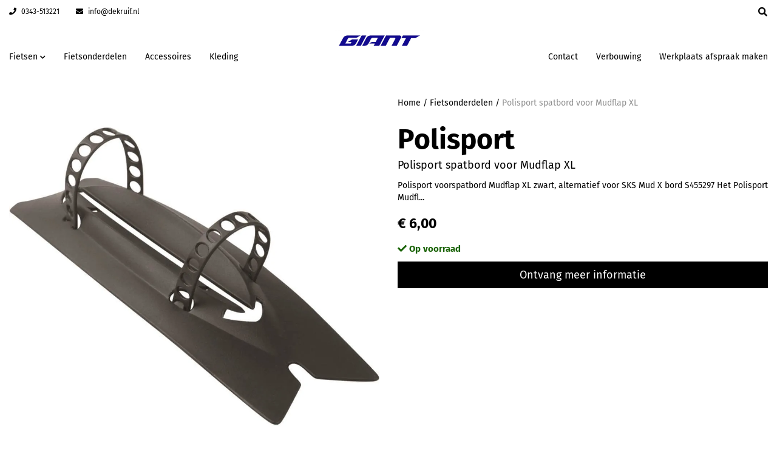

--- FILE ---
content_type: text/html; charset=UTF-8
request_url: https://dekruif.nl/products/polisport-voorspatbord-mudflap-xl-zwart
body_size: 9043
content:
<!DOCTYPE html>
<html lang="nl-NL">
<head>
    <meta charset="utf-8">
    <meta http-equiv="X-UA-Compatible" content="IE=edge">
    <meta name="viewport" content="width=device-width, initial-scale=1">

    <title>
        Polisport spatbord voor Mudflap XL - Paul de Kruif
    </title>
    
    <meta name="generator" content="SitePack"/>
            <link rel="stylesheet" href="/build/308.e2ff95d7.css"><link rel="stylesheet" href="/build/frontend_site.14e7758a.css">
                <link href="/css/site?version=1769014571" rel="stylesheet">
    <link rel="alternate" href="/rss/" title="RSS feed" type="application/rss+xml"/>
    <meta name="robots" content="index,follow"/>
    <meta name="theme-color" content="#ffffff">
        <meta property="og:locale" content="nl_NL"/>
    <meta property="og:url" content="https://dekruif.nl/products/polisport-voorspatbord-mudflap-xl-zwart"/>
    <meta property="og:type" content="website"/>
    <meta property="og:image" content="https://content.sitepack.io/sites/2971b117-b1ae-115f-6399bcaf9ba0/605202465b2cc2689f35.jpg"/>
    <meta property="og:title" content="Polisport spatbord voor Mudflap XL - Paul de Kruif"/>
    <meta property="og:description" content="Polisport spatbord voor Mudflap XL"/>
    <meta property="og:type" content="website"/>
    <meta property="og:site_name" content="Paul de Kruif"/>
    <meta name="description" content="Polisport spatbord voor Mudflap XL"/>
    <link rel="canonical" href="https://dekruif.nl/products/polisport-voorspatbord-mudflap-xl-zwart"/>            <link rel="icon" href="https://content.sitepack.io/sites/2971b117-b1ae-115f-6399bcaf9ba0/605202465b2cc2689f35.jpg" sizes="32x32"/>
        <link rel="icon" href="https://content.sitepack.io/sites/2971b117-b1ae-115f-6399bcaf9ba0/605202465b2cc2689f35.jpg" sizes="192x192"/>
        <link rel="apple-touch-icon-precomposed" href="https://content.sitepack.io/sites/2971b117-b1ae-115f-6399bcaf9ba0/605202465b2cc2689f35.jpg"/>
        <meta name="msapplication-TileImage" content="https://content.sitepack.io/sites/2971b117-b1ae-115f-6399bcaf9ba0/605202465b2cc2689f35.jpg"/>
        <link rel="apple-touch-icon" href="https://content.sitepack.io/sites/2971b117-b1ae-115f-6399bcaf9ba0/605202465b2cc2689f35.jpg" sizes="120x120">
        <link rel="apple-touch-icon" href="https://content.sitepack.io/sites/2971b117-b1ae-115f-6399bcaf9ba0/605202465b2cc2689f35.jpg" sizes="152x152">
        <link rel="apple-touch-icon" href="https://content.sitepack.io/sites/2971b117-b1ae-115f-6399bcaf9ba0/605202465b2cc2689f35.jpg" sizes="512x512">
    
            <script type='application/ld+json'>{"@context":"https://schema.org","@graph":[{"@type":"Organization","@id":"https://dekruif.nl/#organization","name":"Paul de Kruif","url":"https://dekruif.nl","sameAs":["https://www.facebook.com/fietspluspauldekruif"],"foundingDate":2022,"legalName":"Paul de Kruif","logo":{"@type":"ImageObject","@id":"https://dekruif.nl/#logo","inLanguage":"nl","url":"https://content.sitepack.io/sites/2971b117-b1ae-115f-6399bcaf9ba0/605202465b2cc1e613f4.jpg","contentUrl":"https://content.sitepack.io/sites/2971b117-b1ae-115f-6399bcaf9ba0/605202465b2cc1e613f4.jpg","width":500,"height":500,"caption":"Paul de Kruif logo"},"image":{"@id":"https://dekruif.nl/#logo"}},{"@type":"WebPage","@id":"https://dekruif.nl/products/polisport-voorspatbord-mudflap-xl-zwart#webpage","url":"https://dekruif.nl/products/polisport-voorspatbord-mudflap-xl-zwart","name":"Polisport spatbord voor Mudflap XL - Paul de Kruif","isPartOf":{"@id":"https://dekruif.nl/#website"},"datePublished":"2022-12-21T20:39:02+00:00","dateModified":"2026-01-16T14:08:30+00:00","description":"","breadcrumb":{"@id":"https://dekruif.nl/products/polisport-voorspatbord-mudflap-xl-zwart#breadcrumb"},"inLanguage":"nl","potentialAction":[{"@type":"ReadAction","target":["https://dekruif.nl/products/polisport-voorspatbord-mudflap-xl-zwart"]}]},{"@type":"BreadcrumbList","@id":"https://dekruif.nl/products/polisport-voorspatbord-mudflap-xl-zwart#breadcrumb","itemListElement":[{"@type":"ListItem","position":1,"name":"Paul de Kruif","item":"https://dekruif.nl"},{"@type":"ListItem","position":2,"name":"Polisport spatbord voor Mudflap XL","image":null}]},{"@context":"https://schema.org/","@type":"Product","name":"Polisport spatbord voor Mudflap XL","url":"https://dekruif.nl/products/polisport-voorspatbord-mudflap-xl-zwart","image":"https://content.sitepack.io/sites/2971b117-b1ae-115f-6399bcaf9ba0/6052023655f6e5f6c1ed.jpg","offers":{"@type":"Offer","availability":"https://schema.org/InStock","price":"6.00","priceCurrency":"EUR","itemCondition":"http://schema.org/NewCondition","seller":{"@type":"Organization","name":"Paul de Kruif"},"url":"https://dekruif.nl/products/polisport-voorspatbord-mudflap-xl-zwart","shippingDetails":{"@type":"OfferShippingDetails","shippingRate":{"@type":"MonetaryAmount","value":"6.50","currency":"EUR"}}},"brand":{"@type":"Brand","name":"Polisport"},"gtin":"5604415028595","description":"Polisport voorspatbord Mudflap XL zwart, alternatief voor SKS Mud X bord S455297nHet Polisport Mudflap XL voorspatbord is bedoeld voor montage op de voorbuis onder het frame. nMet de handige rubberen strips is montage heel eenvoudig. nGeschikt voor diverse framebuismaten.    nDetails:  Past op framebuismaat met een maximale diameter van u00f875mm  nBreedte: 127mm (maximaal)  nLengte: 330mm"},{"@type":"WebSite","@id":"https://dekruif.nl/#website","url":"https://dekruif.nl","name":"Paul de Kruif","description":"Fietsplus Paul de Kruif, de fietsen speciaalzaak voor Driebergen en omgeving. Uitgebreide werkplaats voor alle merken. Ook voor verhuur van fietsen.","publisher":{"@id":"https://dekruif.nl/#organization"},"potentialAction":[{"@type":"SearchAction","target":{"@type":"EntryPoint","urlTemplate":"https://dekruif.nl/search/{search_term_string}"},"query-input":"required name=search_term_string"}],"inLanguage":"nl","copyrightHolder":{"@id":"https://dekruif.nl/#organization"}}]}</script>
        <script src="/js/sitepack_library.js"></script>
    <script type="text/javascript">
        var sitePackOptions = {
            language: "nl",
            name: "Paul de Kruif",
            domain: "https://dekruif.nl",
        };
                let storedCartUuid = localStorage.getItem('cart_uuid');
        let twigCartUuid = '2d8a44c6-3e0f-5ef0-6971052ad8dd';
        if (storedCartUuid == null || storedCartUuid != twigCartUuid) {
            localStorage.setItem('cart_uuid', twigCartUuid);
        }
            </script>
    <!-- SitePack custom modules section -->
        <!-- Google Tag Manager -->
    <script>
        (function (w, d, s, l, i) {
            w[l] = w[l] || []; w[l].push({
                'gtm.start':
                    new Date().getTime(), event: 'gtm.js'
            }); var f = d.getElementsByTagName(s)[0],
                j = d.createElement(s), dl = l != 'dataLayer' ? '&l=' + l : ''; j.async = true; j.src =
                    'https://www.googletagmanager.com/gtm.js?id=' + i + dl; f.parentNode.insertBefore(j, f);
        })(window, document, 'script', 'dataLayer', 'GTM-W4CZP4R');</script>
    <!-- End Google Tag Manager -->
        <!-- / SitePack custom modules section -->
                <script src="/build/runtime.cb0cb145.js" defer></script><script src="/build/302.4ec466fe.js" defer></script><script src="/build/930.ecc94d52.js" defer></script><script src="/build/918.036de850.js" defer></script><script src="/build/frontend_js.9ef8f12a.js" defer></script>
    </head>
<body class="product-page page-product page-product-overview store-enabled spacing-normal">
    <script src="/js/themes/themes.min.js?version=1769014571"></script>
        
<!-- SitePack custom modules section -->
    <!-- Google Tag Manager (noscript) -->
        <noscript>
            <iframe src="https://www.googletagmanager.com/ns.html?id=GTM-W4CZP4R"
                    height="0" width="0" style="display:none;visibility:hidden"></iframe>
        </noscript>
        <!-- End Google Tag Manager (noscript) -->
    <!-- / SitePack custom modules section -->
    <header id="header-wrapper-22">
            <nav class="navbar navbar-default "
     id="header-template-22">

    <div class="top-bar">
        <div class="container menu-wrapper">
            <div class="row">
                <div class="col-sm-6 col-xs-12">
                    <div class="top-bar-inner text-left">
                        <div class="site-info">
                                                                <div class="phonenumber-wrapper">
        <a href="tel:0343-513221">
            <i class="fas fa-phone"></i>
            0343-513221        </a>
    </div>
    <div class="mail-wrapper">
        <a href="mailto:info@dekruif.nl">
            <i class="fas fa-envelope"></i>
            info@dekruif.nl        </a>
    </div>
                                                    </div>
                    </div>
                </div>
                <div class="col-sm-6 col-xs-12">
                    <div class="top-bar-inner text-right">
                        <div class="store-items-wrapper">
                            <div class="search-wrapper-top">
                                <form id="search" action="/search" method="post">
                                    <input type="text" name="query" id="livesearch" placeholder="Zoeken..."
                                           class="form-control" autocomplete="off"/>
                                </form>

                                <button onclick="toggleSearchField();"><i class="fas fa-search"></i></button>
                            </div>
                                                    </div>
                    </div>
                </div>
            </div>
        </div>
    </div>

    <div class="container menu-wrapper">
        <div class="navbar-header">
            <button type="button" class="navbar-toggle collapsed" data-toggle="collapse"
                    data-target="#sitepack-main-nav-1" aria-expanded="false">
                <span class="sr-only">Toggle navigation</span>
                <span class="icon-bar"></span>
                <span class="icon-bar"></span>
                <span class="icon-bar"></span>
            </button>
                            
    
                
                                                                                                                <li class="nav-item-5 primary-nav-button">
                                <a href="/aanbiedingen" class="active btn btn-primary"                   title="Aanbiedingen">
                    Aanbiedingen
                </a>
            </li>
                                                                                                                                                <a class="navbar-brand navbar-brand-logo" href="/">
                    <img src="https://content.sitepack.io/sites/2971b117-b1ae-115f-6399bcaf9ba0/605202465b2cc1e613f4.jpg" class="navbar-logo" alt="Logo Paul de Kruif"/>
                </a>
                    </div>

        <div class="collapse navbar-collapse" id="sitepack-main-nav-1">
            <ul class="nav navbar-nav">
                                        
    
                
                                                                                <li class="dropdown nav-item-1">
                    <a href="/fietsen"
                       class="dropdown-toggle"
                       data-toggle="dropdown" role="button" aria-haspopup="true" aria-expanded="false"
                       title="Fietsen">
                        Fietsen
                        <i class="fas fa-chevron-down"></i>
                                            </a>
                    <ul class="dropdown-menu">
                                                    <li>
                                <a href="/categories/fietsen"                                    title="Fietsen">
                                    Fietsen
                                </a>
                            </li>
                                                    <li>
                                <a href="/categories/crosshybrides"                                    title="Crosshybrides">
                                    Crosshybrides
                                </a>
                            </li>
                                                    <li>
                                <a href="/categories/elektrische-fietsen"                                    title="Elektrische fietsen">
                                    Elektrische fietsen
                                </a>
                            </li>
                                                    <li>
                                <a href="/categories/jeugdfietsen"                                    title="Jeugdfietsen">
                                    Jeugdfietsen
                                </a>
                            </li>
                                                    <li>
                                <a href="/categories/kinderfietsen"                                    title="Kinderfietsen">
                                    Kinderfietsen
                                </a>
                            </li>
                                            </ul>
                </li>
                                                                                                    <li class="nav-item-2">
                                    <a href="/categories/fietsonderdelen"                       title="Fietsonderdelen">
                        Fietsonderdelen
                    </a>
                                </li>
                                                                                                    <li class="nav-item-3">
                                    <a href="/categories/accessoires"                       title="Accessoires">
                        Accessoires
                    </a>
                                </li>
                                                                                                    <li class="nav-item-4">
                                    <a href="/categories/kleding"                       title="Kleding">
                        Kleding
                    </a>
                                </li>
                                        
                            </ul>
            <ul class="nav navbar-nav navbar-after-logo navbar-right">
                                    
    
                
                                                                <li class="nav-item-5">
                                    <a href="/aanbiedingen"                       title="Aanbiedingen" style="display: none !important;">
                        Aanbiedingen
                    </a>
                                </li>
                                                                                                    <li class="nav-item-6">
                                    <a href="/contact"                       title="Contact">
                        Contact
                    </a>
                                </li>
                                                                                                    <li class="nav-item-7">
                                    <a href="/voortgang-verbouwing"                       title="Verbouwing">
                        Verbouwing
                    </a>
                                </li>
                                                                                                    <li class="nav-item-8">
                                    <a href="/werkplaats-afspraak-maken"                       title="Werkplaats afspraak maken">
                        Werkplaats afspraak maken
                    </a>
                                </li>
                                        
                            </ul>
        </div>
    </div>
</nav>    </header>

<script type="text/javascript">
    updateCart();
</script>

<section>
            <div class="content-container vue-box" id="product-template-3">
    <div class="container" id="product">
        <div class="row">
            <div class="col-sm-12 col-md-6">
                <div class="product-images">
            <div class="product-image" id="productMainImage">
            <img src="https://content.sitepack.io/sites/2971b117-b1ae-115f-6399bcaf9ba0/6052023655f6e5f6c1ed.jpg" alt="Polisport voorspatbord Mudflap XL zwart (5604415028595)"
                 class="product-image-full" data-toggle="modal" data-target="#photoModal" />
        </div>
    
            <div class="product-image-thumbnails">
                            <div class="image-thumbnail-wrapper" onclick="viewProductImage('https://content.sitepack.io/sites/2971b117-b1ae-115f-6399bcaf9ba0/6052023655f6e5f6c1ed.jpg');">
                    <img src="https://content.sitepack.io/[base64]" alt="Polisport voorspatbord Mudflap XL zwart (5604415028595)" data-sort-order="0" data-url="https://content.sitepack.io/sites/2971b117-b1ae-115f-6399bcaf9ba0/6052023655f6e5f6c1ed.jpg"
                         class="product-image-thumb"/>
                </div>
                    </div>
    </div>
            </div>
            <div class="col-sm-12 col-md-6">
                <div class="product-title-block">
                    <div class="product-breadcrumb">
                        <a href="/">Home</a>
                        / <a href="/categories/fietsonderdelen"
                                                                  class="category-current-link">Fietsonderdelen</a>                        / <a href="polisport-voorspatbord-mudflap-xl-zwart" class="product-current-link">Polisport spatbord voor Mudflap XL</a>
                    </div>

                    <p class="product-brand-name"><strong>Polisport</strong></p>                    <h1>Polisport spatbord voor Mudflap XL</h1>

                                            <p>Polisport voorspatbord Mudflap XL zwart, alternatief voor SKS Mud X bord S455297
Het Polisport Mudfl...</p>
                                    </div>

                                    <div id="product-page-variants">
    </div>                

                                    <div class="product-price-block">
                        
            <strong>&euro; 6,00</strong>
                        </div>

                                            <product-stock-info uuid="f9214dc0-7bd5-82aa-263a360d6958"></product-stock-info>
                    
                    <a href="polisport-voorspatbord-mudflap-xl-zwart/request" class="btn btn-block btn-primary btn-lg">
                        Ontvang meer informatie
                    </a>
                            </div>
        </div>
                <div class="row">
            <div class="col-sm-12">
                <div class="product-specs-tabs">
    <ul class="nav nav-tabs" role="tablist">
        <li role="presentation" class="active">
            <a href="#facets" aria-controls="home" role="tab" data-toggle="tab">
                Specificaties            </a>
        </li>
        <li role="presentation">
            <a href="#description" aria-controls="profile" role="tab" data-toggle="tab">
                Omschrijving            </a>
        </li>    </ul>

    <!-- Tab panes -->
    <div class="tab-content">
        <div role="tabpanel" class="tab-pane active" id="facets">
            <table class="table table-striped table-facets">
                <tbody>
                                    <tr>
                        <td>
                            <i class="far fa-circle"></i>
                            <strong>Merk</strong>
                        </td>
                        <td>Polisport</td>
                    </tr>
                                    <tr>
                        <td>
                            <i class="far fa-circle"></i>
                            <strong>Artikelnummer</strong>
                        </td>
                        <td>P862771</td>
                    </tr>
                                </tbody>
            </table>

        </div>
        <div role="tabpanel" class="tab-pane" id="description">
            <div class="product-description-wrapper">
                Polisport voorspatbord Mudflap XL zwart, alternatief voor SKS Mud X bord S455297
Het Polisport Mudflap XL voorspatbord is bedoeld voor montage op de voorbuis onder het frame. 
Met de handige rubberen strips is montage heel eenvoudig. 
Geschikt voor diverse framebuismaten.    
Details:  Past op framebuismaat met een maximale diameter van ø75mm  
Breedte: 127mm (maximaal)  
Lengte: 330mm
            </div>
        </div>    </div>
</div>            </div>
        </div>
    </div>
    <div class="showProductImageModal" style="display: none">
        <div class="product-image-modal-container">
                            <img src="https://content.sitepack.io/sites/2971b117-b1ae-115f-6399bcaf9ba0/6052023655f6e5f6c1ed.jpg" alt="prod img">
                    </div>
        <div class="arrow-container" onclick="wildFox.default.toggleShowProdImageModal()">
            <button onclick="event.preventDefault();wildFox.default.showPreviousImage()"><i
                        class="fas fa-chevron-left"></i></button>
            <button onclick="event.preventDefault();wildFox.default.showNextImage()"><i
                        class="fas fa-chevron-right"></i></button>
        </div>
        <div class="exit-modal-button">
            <i class="fas fa-times fa-2x"
               onclick="event.preventDefault();wildFox.default.toggleShowProdImageModal()"></i>
        </div>
    </div>
</div>

<script>
    function viewProductImage(url) {
        $('#productMainImage').html('<img src="' + url + '" class="product-image-full" data-toggle="modal" data-target="#photoModal" />');
    }

    function viewProductImageModal(url) {
        $('#productMainImageModal').html('<img src="' + url + '" class="product-image-full" />');
    }

    // function toggleShowProdImageModal () {
    //     if (document.querySelector('.showProductImageModal').style.display === 'flex') {
    //         document.querySelector('.showProductImageModal').style.display = 'none';
    //         console.log(' hidden')
    //     } else {
    //         document.querySelector('.showProductImageModal').style.display = 'flex';
    //         console.log(' shown')
    //     }
    // }
</script>
    </section>

    <script lang="text/javascript">
        window.dataLayer.push({
            event: "view_item",
            ecommerce: {
                value: 6.00,
                currency: "EUR",
                items: [{"item_id":"f9214dc0-7bd5-82aa-263a360d6958","item_name":"Polisport spatbord voor Mudflap XL","coupon":"","item_brand":"Polisport","price":"6.00","quantity":1,"item_category":{"id":16743,"name":"Fietsonderdelen","url":"\/categories\/fietsonderdelen","backgroundImage":"","seo":{"allowIndex":true,"sitemapUrl":"","robotsUrl":"","canonical":"","jsonLd":"","customTitleTag":null,"mainImage":null,"noIndex":false,"openGraphDescription":"","metaDescription":"","created":null,"modified":null}},"item_category2":{"id":16825,"name":"Spatborden","url":"\/categories\/spatborden","backgroundImage":"","seo":{"allowIndex":true,"sitemapUrl":"","robotsUrl":"","canonical":"","jsonLd":"","customTitleTag":null,"mainImage":null,"noIndex":false,"openGraphDescription":"","metaDescription":"","created":null,"modified":null}},"item_category3":{"id":16963,"name":"Voorspatborden","url":"\/categories\/voorspatborden","backgroundImage":"","seo":{"allowIndex":true,"sitemapUrl":"","robotsUrl":"","canonical":"","jsonLd":"","customTitleTag":null,"mainImage":null,"noIndex":false,"openGraphDescription":"","metaDescription":"","created":null,"modified":null}}}]
            }
        });
    </script>

<footer>
    <div class="footer-theme">
                    <footer>
    <div id="footer-template-1">
        <div class="container-fluid footer-theme border-primary">
            <div class="row area-footer-items">
                                    <div class="col-sm-12 area-footer-elements no-padding">
                                        <div class="container container-element-text" id="element-footer-18">
        <div class="row">
            <div class="col-sm-12">
                <div class="element-text" id="element-text-18">
                    <p><strong>Wij verhuren ook fietsen en hebben hier een aparte verhuurpagina voor klik op de knop om naar de verhuur pagina te gaan.</strong></p>
                </div>
            </div>
        </div>
    </div>
    
                <div class="container container-element-button" id="element-footer-20">
    <div class="row">
        <div class="col-sm-12 text-left">
                            <a href="https://rental.wilmarinfo.nl/home/index/D27C65323C38418A987A7360907C55B4"
                                                                 id="element-footer-btn-20"
                                                                 class="btn btn-primary btn-block">
                                        Huur hier uw fiets
                    </a>
                                    </div>
    </div>
</div>    
            <div class="container container-element-columns  container-without-background">
            <div class="row">
                                                            <div class="col-sm-12 col-md-3">
                            <div class="col-no-background">
                                        <div class="container container-element-heading" id="element-footer-30">
        <div class="row">
                        <div class="col-sm-12 text-left">
                            
                
                                                
                <h3 class=""
                style="font-weight:700;color:#000000;">De Kruif</h3>
                            </div>
        </div>
    </div>
        <div class="container container-element-navigation" id="element-footer-31">
        <div class="row">
            <div class="col-sm-12">
                <ul class="list-unstyled list-navigation">
                                            <li class="navigation-item">
                            <a href="/" class="navigation-link">
                                Home
                            </a>
                        </li>
                                            <li class="navigation-item">
                            <a href="/aanbiedingen" class="navigation-link">
                                Aanbiedingen
                            </a>
                        </li>
                                            <li class="navigation-item">
                            <a href="/team" class="navigation-link">
                                Team
                            </a>
                        </li>
                                            <li class="navigation-item">
                            <a href="/contact" class="navigation-link">
                                Contact
                            </a>
                        </li>
                                    </ul>
            </div>
        </div>
    </div>
                            </div>
                        </div>
                                        <div class="col-sm-12 col-md-3">
                        <div class="col-no-background">
                                    <div class="container container-element-heading" id="element-footer-34">
        <div class="row">
                        <div class="col-sm-12 text-left">
                            
                
                                                
                <h3 class=""
                style="font-weight:700;color:#000000;">Fietsen</h3>
                            </div>
        </div>
    </div>
        <div class="container container-element-navigation" id="element-footer-35">
        <div class="row">
            <div class="col-sm-12">
                <ul class="list-unstyled list-navigation">
                                            <li class="navigation-item">
                            <a href="/categories/fietsen" class="navigation-link">
                                Fietsen
                            </a>
                        </li>
                                            <li class="navigation-item">
                            <a href="/categories/elektrische-fietsen" class="navigation-link">
                                Elektrische
                            </a>
                        </li>
                                            <li class="navigation-item">
                            <a href="/categories/jeugdfietsen" class="navigation-link">
                                Jeugdfietsen
                            </a>
                        </li>
                                            <li class="navigation-item">
                            <a href="/categories/kinderfietsen" class="navigation-link">
                                Kinderfietsen
                            </a>
                        </li>
                                    </ul>
            </div>
        </div>
    </div>
                        </div>
                    </div>
                                    <div class="col-sm-12 col-md-3">
                        <div class="col-no-background">
                                    <div class="container container-element-heading" id="element-footer-40">
        <div class="row">
                        <div class="col-sm-12 text-left">
                            
                
                                                
                <h3 class=""
                style="font-weight:700;color:#000000;">Openingstijden</h3>
                            </div>
        </div>
    </div>
        <div class="container container-element-opening-times" id="element-footer-41">
                <div class="row">
            <div class="col-xs-6" style="color:#000000">
                <strong>Maandag</strong>
            </div>
            <div class="col-xs-6 text-right" style="color:#000000">
                                    Gesloten                            </div>
        </div>
        <div class="row">
            <div class="col-xs-6" style="color:#000000">
                <strong>Dinsdag</strong>
            </div>
            <div class="col-xs-6 text-right" style="color:#000000">
                                    09:00 - 18:00
                            </div>
        </div>
        <div class="row">
            <div class="col-xs-6" style="color:#000000">
                <strong>Woensdag</strong>
            </div>
            <div class="col-xs-6 text-right" style="color:#000000">
                                    09:00 - 18:00
                            </div>
        </div>
        <div class="row">
            <div class="col-xs-6" style="color:#000000">
                <strong>Donderdag</strong>
            </div>
            <div class="col-xs-6 text-right" style="color:#000000">
                                    09:00 - 18:00
                            </div>
        </div>
        <div class="row">
            <div class="col-xs-6" style="color:#000000">
                <strong>Vrijdag</strong>
            </div>
            <div class="col-xs-6 text-right" style="color:#000000">
                                    09:00 - 18:00
                            </div>
        </div>
        <div class="row">
            <div class="col-xs-6" style="color:#000000">
                <strong>Zaterdag</strong>
            </div>
            <div class="col-xs-6 text-right" style="color:#000000">
                                    09:00 - 17:00
                            </div>
        </div>
        <div class="row">
            <div class="col-xs-6" style="color:#000000">
                <strong>Zondag</strong>
            </div>
            <div class="col-xs-6 text-right" style="color:#000000">
                                    Gesloten                            </div>
        </div>
    </div>
        <div class="container container-element-text" id="element-footer-42">
        <div class="row">
            <div class="col-sm-12">
                <div class="element-text" id="element-text-42">
                    <p>Dinsdag tot en met Vrijdag 12:00 tot 12:30 lunch pauze<span class="ql-cursor">﻿</span></p>
                </div>
            </div>
        </div>
    </div>
                        </div>
                    </div>
                                                            <div class="col-sm-12 col-md-3">
                            <div class="col-no-background">
                                        <div class="container container-element-heading" id="element-footer-45">
        <div class="row">
                        <div class="col-sm-12 text-left">
                            
                
                                                
                <h3 class=""
                style="font-weight:700;color:#000000;">Contact</h3>
                            </div>
        </div>
    </div>
        <div class="container container-element-contact-details" id="element-footer-46">
        <div class="row">
            <div class="col-sm-12 text-left" itemscope
                 itemtype="http://schema.org/LocalBusiness">
                                    <meta itemprop="image" content="https://content.sitepack.io/sites/2971b117-b1ae-115f-6399bcaf9ba0/605202465b2cc1e613f4.jpg">
                
                                    <h5 style="color: #000000;"
                        itemprop="name">De Kruif</h5>
                
                                    <div itemprop="address" itemscope itemtype="http://schema.org/PostalAddress">
                        <p style="color: #000000;">
                            <span itemprop="streetAddress">De Traay 45</span><br/>
                            <span itemprop="postalCode">3971 GC</span> <span
                                    itemprop="addressLocality">Driebergen</span>
                        </p>
                    </div>
                
                                    <p style="color: #000000;">
                        <span>Telefoon: <a
                                href="tel:0343-513221"
                                itemprop="telephone">0343-513221</a></span><br/>                        <span>E-mail: <a
                                href="mailto:info@dekruif.nl"
                                itemprop="email">info@dekruif.nl</a></span>                    </p>
                
                                    <p style="color: #000000;">
                        <span itemprop="vatID">BTW: NL176828126B01</span><br/>
                        <span>KvK: 30018177</span>
                    </p>
                            </div>
        </div>
    </div>
                            </div>
                        </div>
                                                </div>
        </div>
    
                    </div>
                            </div>
        </div>
        <div id="footer-copyright">
            <div class="container">
                <div class="row">
                    <div class="col-sm-12">
                            
    
            <p class=" text-center">
            &copy; 2026 Paul de Kruif - Fietsplus Paul de Kruif, de fietsen speciaalzaak voor Driebergen en omgeving. Uitgebreide werkplaats voor alle merken. Ook voor verhuur van fietsen.             - <a href="/sitemap">Sitemap</a>
             -
                Ondersteund door <a href="https://sitepack.nl" target="_blank">SitePack &reg;</a>
                                        
        </p>
        <p class="text-center policy-links">
                    </p>
    
                    </div>
                </div>
            </div>
        </div>
    </div>
</footer>            </div>
</footer>

    <style lang="css">
                #element-footer-18, #element-footer-18 p, #element-footer-18 .row .col-sm-12 .element-text p, #element-footer-18 ul li, #element-footer-18 span {
    color: #000000 !important;
    }

                        #element-footer-btn-20 {
    color: #ffffff !important;
    background: #0e86d4 !important;
}
                                                #element-footer-31 ul li a {
    color: #000000;
    }
                                #element-footer-35 ul li a {
    color: #000000;
    }
                                    #element-footer-42, #element-footer-42 p, #element-footer-42 .row .col-sm-12 .element-text p, #element-footer-42 ul li, #element-footer-42 span {
    color: #000000 !important;
    }

                                    #element-footer-46 p, #element-footer-46 p a {
    color: #000000;
    }
            </style>

    <div id="scrollToTop">
        <a href="#"><i class="fas fa-chevron-up"></i></a>
    </div>

    <script type="text/javascript">
        document.getElementsByTagName('body')[0].onscroll = function () {
            toggleScrollBox();
        };

        function toggleScrollBox() {
            var topDistance = document.all ? iebody.scrollTop : pageYOffset;
            if (topDistance < 400) {
                document.getElementById("scrollToTop").style.display = "none";
                return;
            }
            document.getElementById("scrollToTop").style.display = "block";
        }
    </script>


<div id="cookiebar">
    <p>
        Cookies helpen ons bij het leveren, beschermen en verbeteren van onze producten en diensten. Door onze website te gebruiken, gaat u akkoord met ons gebruik van cookies.        &nbsp;&nbsp;&nbsp;<button class="btn btn-success" onclick="acceptCookies();return false;" id="acceptCookiesBtn">Sluiten</button>
    </p>
</div>

<script type="text/javascript">
    var translations = {
        search_no_results: "Geen resultaten gevonden, probeer het opnieuw",
        search_placeholder : "Zoeken...",
        confirm_sure : "Weet je het zeker?"
    };
</script>
<div class="modal fade" tabindex="-1" role="dialog" id="whishListModal">
    <div class="modal-dialog" role="document">
        <div class="modal-content">
            <div class="modal-header">
                <button type="button" class="close" data-dismiss="modal" aria-label="Close">
                    <span aria-hidden="true">&times;</span>
                </button>

                <h4 class="modal-title">Mijn wensenlijst</h4>
            </div>
            <div class="modal-body" id="wishlistInner">
                // items
            </div>
        </div>
    </div>
</div>

<script type="text/javascript">
    $('#whishListModal').modal('hide');
</script>

<script type="text/javascript">
    let texts_stock = {
        out_stock: "Niet op voorraad",
        in_stock: "Op voorraad",
        supplier_order: "Beschikbaar via leverancier",
        supplier_order_date: "Vanaf",
        piece: "stuk(s)"
    };
</script>
</body>
</html>


--- FILE ---
content_type: text/css
request_url: https://dekruif.nl/build/frontend_site.14e7758a.css
body_size: 74686
content:
@charset "UTF-8";@media only screen and (min-width:768px){.dropdown:hover .dropdown-menu{display:block}}#header-template-10,#header-template-12,#header-template-14,#header-template-15,#header-template-2,#header-template-4{border-top:none}#header-template-10 .navbar-header .navbar-brand,#header-template-12 .navbar-header .navbar-brand,#header-template-14 .navbar-header .navbar-brand,#header-template-15 .navbar-header .navbar-brand,#header-template-2 .navbar-header .navbar-brand,#header-template-4 .navbar-header .navbar-brand{height:auto;max-width:200px;padding:0}#header-template-10 .navbar-header .navbar-brand img,#header-template-12 .navbar-header .navbar-brand img,#header-template-14 .navbar-header .navbar-brand img,#header-template-15 .navbar-header .navbar-brand img,#header-template-2 .navbar-header .navbar-brand img,#header-template-4 .navbar-header .navbar-brand img{display:block;height:38px;margin-top:10px;position:relative;z-index:5}#header-template-10 .navbar-header .navbar-brand span.brand-no-logo,#header-template-12 .navbar-header .navbar-brand span.brand-no-logo,#header-template-14 .navbar-header .navbar-brand span.brand-no-logo,#header-template-15 .navbar-header .navbar-brand span.brand-no-logo,#header-template-2 .navbar-header .navbar-brand span.brand-no-logo,#header-template-4 .navbar-header .navbar-brand span.brand-no-logo{display:inline-block;font-weight:700;margin-top:18px}#header-template-10 .navbar-nav>li>a,#header-template-12 .navbar-nav>li>a,#header-template-14 .navbar-nav>li>a,#header-template-15 .navbar-nav>li>a,#header-template-2 .navbar-nav>li>a,#header-template-4 .navbar-nav>li>a{font-size:16px;line-height:25px}#header-template-10 .dropdown-menu>li>a,#header-template-12 .dropdown-menu>li>a,#header-template-14 .dropdown-menu>li>a,#header-template-15 .dropdown-menu>li>a,#header-template-2 .dropdown-menu>li>a,#header-template-4 .dropdown-menu>li>a{font-weight:700;padding:22px 15px}#header-template-10 .navbar-nav>li>.dropdown-menu,#header-template-12 .navbar-nav>li>.dropdown-menu,#header-template-14 .navbar-nav>li>.dropdown-menu,#header-template-15 .navbar-nav>li>.dropdown-menu,#header-template-2 .navbar-nav>li>.dropdown-menu,#header-template-4 .navbar-nav>li>.dropdown-menu{border-radius:0}#header-template-10 .search-bar,#header-template-12 .search-bar,#header-template-14 .search-bar,#header-template-15 .search-bar,#header-template-2 .search-bar,#header-template-4 .search-bar{display:none;min-width:500px;padding-bottom:36px;padding-top:30px}#header-template-10 button,#header-template-12 button,#header-template-14 button,#header-template-15 button,#header-template-2 button,#header-template-4 button{background:none;border:none;font-size:20px;outline:0;padding-top:13px}#header-template-10 li.search-button button,#header-template-12 li.search-button button,#header-template-14 li.search-button button,#header-template-15 li.search-button button,#header-template-2 li.search-button button,#header-template-4 li.search-button button{margin-bottom:20px;margin-top:10px}#header-template-2 .search-bar{padding:10px}#header-template-2 nav .nav{float:unset!important}#header-template-2 li.search-button button{margin-bottom:0;margin-top:4px}#header-template-2 .dropdown-menu>li>a,#header-template-2 .navbar-nav>li>a{letter-spacing:2px}#header-template-10 .search-bar,#header-template-17 .search-bar{display:none;min-width:500px;padding-bottom:36px;padding-top:30px}#header-template-10 button,#header-template-17 button{background:none;border:none;font-size:20px;outline:0;padding-top:13px}#header-template-10 li.search-button button,#header-template-17 li.search-button button{margin-bottom:20px;margin-top:10px}#header-template-3{border-top:none}#header-template-3 .triangle-logo{background:#fff;height:200px;left:-77px;position:absolute;top:-70px;transform:rotate(-22deg);width:400px}#header-template-3 .navbar-header .navbar-brand{height:82px;left:30px;max-width:200px;padding:0;position:absolute;top:10px}#header-template-3 .navbar-header .navbar-brand img{display:block;height:100%;margin-top:0;position:relative;z-index:5}#header-template-3 .navbar-header .navbar-brand span.brand-no-logo{display:inline-block;font-weight:700;margin-top:18px}#header-template-3 .navbar-nav>li{line-height:45px}#header-template-3 .navbar-nav>li>a{border:1px solid #fff;display:inline-block;font-size:12px;line-height:12px;padding-bottom:2px;padding-top:2px;transition:color .2s;vertical-align:middle}#header-template-3 .navbar-nav>li>a:hover{border:1px solid orange}#header-template-3 .navbar-nav>li>.dropdown-menu{border:none;margin-top:5px}@media (min-width:768px){#header-template-3 .navbar-nav>li>a{border:1px solid #fff;font-size:12px;line-height:12px;padding-bottom:5px;padding-top:5px}}#header-template-3 .search-bar{display:none;min-width:500px;padding-bottom:26px;padding-top:20px}#header-template-3 button{background:none;border:none;font-size:20px;outline:0;padding-top:13px}#header-template-13 .navbar-header .navbar-brand img,#header-template-14 .navbar-header .navbar-brand img,#header-template-15 .navbar-header .navbar-brand img,#header-template-4 .navbar-header .navbar-brand img{height:46px;margin-left:10px}#header-template-13 .navbar-nav>li>a,#header-template-14 .navbar-nav>li>a,#header-template-15 .navbar-nav>li>a,#header-template-4 .navbar-nav>li>a{border-bottom:3px solid #fff;font-size:14px;font-weight:700;padding-bottom:18px;padding-top:18px;-webkit-transition:border-color .3s ease;transition:border-color .3s ease}#header-template-13 .search-button button,#header-template-14 .search-button button,#header-template-15 .search-button button,#header-template-4 .search-button button{margin-top:8px}#header-template-13 .search-bar,#header-template-14 .search-bar,#header-template-15 .search-bar,#header-template-4 .search-bar{padding-bottom:15px;padding-top:15px}#header-template-13 .search-bar input,#header-template-14 .search-bar input,#header-template-15 .search-bar input,#header-template-4 .search-bar input{border-radius:0}#header-template-11 .top-bar,#header-template-11 .top-bar .col-sm-12,#header-template-16 .top-bar,#header-template-16 .top-bar .col-sm-12,#header-template-18 .top-bar,#header-template-18 .top-bar .col-sm-12,#header-template-19 .top-bar,#header-template-19 .top-bar .col-sm-12,#header-template-20 .top-bar,#header-template-20 .top-bar .col-sm-12,#header-template-21 .top-bar,#header-template-21 .top-bar .col-sm-12,#header-template-22 .top-bar,#header-template-22 .top-bar .col-sm-12,#header-template-23 .top-bar,#header-template-23 .top-bar .col-sm-12,#header-template-5 .top-bar,#header-template-5 .top-bar .col-sm-12{height:50px}#header-template-11 .top-bar-inner,#header-template-16 .top-bar-inner,#header-template-18 .top-bar-inner,#header-template-19 .top-bar-inner,#header-template-20 .top-bar-inner,#header-template-21 .top-bar-inner,#header-template-22 .top-bar-inner,#header-template-23 .top-bar-inner,#header-template-5 .top-bar-inner{display:table;height:50px;width:100%}#header-template-11 .top-bar-inner .site-info,#header-template-16 .top-bar-inner .site-info,#header-template-18 .top-bar-inner .site-info,#header-template-19 .top-bar-inner .site-info,#header-template-20 .top-bar-inner .site-info,#header-template-21 .top-bar-inner .site-info,#header-template-22 .top-bar-inner .site-info,#header-template-23 .top-bar-inner .site-info,#header-template-5 .top-bar-inner .site-info{display:table-cell;padding-left:15px;vertical-align:middle;width:40%}#header-template-11 .top-bar-inner .site-info .mail-wrapper,#header-template-11 .top-bar-inner .site-info .phonenumber-wrapper,#header-template-11 .top-bar-inner .site-info .store-items-wrapper,#header-template-11 .top-bar-inner .site-info .whatsapp-wrapper,#header-template-16 .top-bar-inner .site-info .mail-wrapper,#header-template-16 .top-bar-inner .site-info .phonenumber-wrapper,#header-template-16 .top-bar-inner .site-info .store-items-wrapper,#header-template-16 .top-bar-inner .site-info .whatsapp-wrapper,#header-template-18 .top-bar-inner .site-info .mail-wrapper,#header-template-18 .top-bar-inner .site-info .phonenumber-wrapper,#header-template-18 .top-bar-inner .site-info .store-items-wrapper,#header-template-18 .top-bar-inner .site-info .whatsapp-wrapper,#header-template-19 .top-bar-inner .site-info .mail-wrapper,#header-template-19 .top-bar-inner .site-info .phonenumber-wrapper,#header-template-19 .top-bar-inner .site-info .store-items-wrapper,#header-template-19 .top-bar-inner .site-info .whatsapp-wrapper,#header-template-20 .top-bar-inner .site-info .mail-wrapper,#header-template-20 .top-bar-inner .site-info .phonenumber-wrapper,#header-template-20 .top-bar-inner .site-info .store-items-wrapper,#header-template-20 .top-bar-inner .site-info .whatsapp-wrapper,#header-template-21 .top-bar-inner .site-info .mail-wrapper,#header-template-21 .top-bar-inner .site-info .phonenumber-wrapper,#header-template-21 .top-bar-inner .site-info .store-items-wrapper,#header-template-21 .top-bar-inner .site-info .whatsapp-wrapper,#header-template-22 .top-bar-inner .site-info .mail-wrapper,#header-template-22 .top-bar-inner .site-info .phonenumber-wrapper,#header-template-22 .top-bar-inner .site-info .store-items-wrapper,#header-template-22 .top-bar-inner .site-info .whatsapp-wrapper,#header-template-23 .top-bar-inner .site-info .mail-wrapper,#header-template-23 .top-bar-inner .site-info .phonenumber-wrapper,#header-template-23 .top-bar-inner .site-info .store-items-wrapper,#header-template-23 .top-bar-inner .site-info .whatsapp-wrapper,#header-template-5 .top-bar-inner .site-info .mail-wrapper,#header-template-5 .top-bar-inner .site-info .phonenumber-wrapper,#header-template-5 .top-bar-inner .site-info .store-items-wrapper,#header-template-5 .top-bar-inner .site-info .whatsapp-wrapper{display:table-cell;vertical-align:middle}#header-template-11 .top-bar-inner .site-info .mail-wrapper a,#header-template-11 .top-bar-inner .site-info .phonenumber-wrapper a,#header-template-11 .top-bar-inner .site-info .store-items-wrapper a,#header-template-11 .top-bar-inner .site-info .whatsapp-wrapper a,#header-template-16 .top-bar-inner .site-info .mail-wrapper a,#header-template-16 .top-bar-inner .site-info .phonenumber-wrapper a,#header-template-16 .top-bar-inner .site-info .store-items-wrapper a,#header-template-16 .top-bar-inner .site-info .whatsapp-wrapper a,#header-template-18 .top-bar-inner .site-info .mail-wrapper a,#header-template-18 .top-bar-inner .site-info .phonenumber-wrapper a,#header-template-18 .top-bar-inner .site-info .store-items-wrapper a,#header-template-18 .top-bar-inner .site-info .whatsapp-wrapper a,#header-template-19 .top-bar-inner .site-info .mail-wrapper a,#header-template-19 .top-bar-inner .site-info .phonenumber-wrapper a,#header-template-19 .top-bar-inner .site-info .store-items-wrapper a,#header-template-19 .top-bar-inner .site-info .whatsapp-wrapper a,#header-template-20 .top-bar-inner .site-info .mail-wrapper a,#header-template-20 .top-bar-inner .site-info .phonenumber-wrapper a,#header-template-20 .top-bar-inner .site-info .store-items-wrapper a,#header-template-20 .top-bar-inner .site-info .whatsapp-wrapper a,#header-template-21 .top-bar-inner .site-info .mail-wrapper a,#header-template-21 .top-bar-inner .site-info .phonenumber-wrapper a,#header-template-21 .top-bar-inner .site-info .store-items-wrapper a,#header-template-21 .top-bar-inner .site-info .whatsapp-wrapper a,#header-template-22 .top-bar-inner .site-info .mail-wrapper a,#header-template-22 .top-bar-inner .site-info .phonenumber-wrapper a,#header-template-22 .top-bar-inner .site-info .store-items-wrapper a,#header-template-22 .top-bar-inner .site-info .whatsapp-wrapper a,#header-template-23 .top-bar-inner .site-info .mail-wrapper a,#header-template-23 .top-bar-inner .site-info .phonenumber-wrapper a,#header-template-23 .top-bar-inner .site-info .store-items-wrapper a,#header-template-23 .top-bar-inner .site-info .whatsapp-wrapper a,#header-template-5 .top-bar-inner .site-info .mail-wrapper a,#header-template-5 .top-bar-inner .site-info .phonenumber-wrapper a,#header-template-5 .top-bar-inner .site-info .store-items-wrapper a,#header-template-5 .top-bar-inner .site-info .whatsapp-wrapper a{height:50px;margin-right:15px;vertical-align:middle}#header-template-11 .top-bar-inner .store-items,#header-template-16 .top-bar-inner .store-items,#header-template-18 .top-bar-inner .store-items,#header-template-19 .top-bar-inner .store-items,#header-template-20 .top-bar-inner .store-items,#header-template-21 .top-bar-inner .store-items,#header-template-22 .top-bar-inner .store-items,#header-template-23 .top-bar-inner .store-items,#header-template-5 .top-bar-inner .store-items{display:table-cell;vertical-align:middle;width:60%}#header-template-11 .top-bar-inner .store-items a,#header-template-16 .top-bar-inner .store-items a,#header-template-18 .top-bar-inner .store-items a,#header-template-19 .top-bar-inner .store-items a,#header-template-20 .top-bar-inner .store-items a,#header-template-21 .top-bar-inner .store-items a,#header-template-22 .top-bar-inner .store-items a,#header-template-23 .top-bar-inner .store-items a,#header-template-5 .top-bar-inner .store-items a{margin-left:15px}#header-template-11 .menu-wrapper,#header-template-16 .menu-wrapper,#header-template-18 .menu-wrapper,#header-template-19 .menu-wrapper,#header-template-20 .menu-wrapper,#header-template-21 .menu-wrapper,#header-template-22 .menu-wrapper,#header-template-23 .menu-wrapper,#header-template-5 .menu-wrapper{height:110px}#header-template-11 .menu-wrapper #sitepack-main-nav-1 ul.nav,#header-template-16 .menu-wrapper #sitepack-main-nav-1 ul.nav,#header-template-18 .menu-wrapper #sitepack-main-nav-1 ul.nav,#header-template-19 .menu-wrapper #sitepack-main-nav-1 ul.nav,#header-template-20 .menu-wrapper #sitepack-main-nav-1 ul.nav,#header-template-21 .menu-wrapper #sitepack-main-nav-1 ul.nav,#header-template-22 .menu-wrapper #sitepack-main-nav-1 ul.nav,#header-template-23 .menu-wrapper #sitepack-main-nav-1 ul.nav,#header-template-5 .menu-wrapper #sitepack-main-nav-1 ul.nav{margin-top:51px}#header-template-11 .navbar-header .navbar-brand,#header-template-16 .navbar-header .navbar-brand,#header-template-18 .navbar-header .navbar-brand,#header-template-19 .navbar-header .navbar-brand,#header-template-20 .navbar-header .navbar-brand,#header-template-21 .navbar-header .navbar-brand,#header-template-22 .navbar-header .navbar-brand,#header-template-23 .navbar-header .navbar-brand,#header-template-5 .navbar-header .navbar-brand{height:100%;margin-top:10px;width:100%}#header-template-11 .navbar-header .navbar-brand img,#header-template-16 .navbar-header .navbar-brand img,#header-template-18 .navbar-header .navbar-brand img,#header-template-19 .navbar-header .navbar-brand img,#header-template-20 .navbar-header .navbar-brand img,#header-template-21 .navbar-header .navbar-brand img,#header-template-22 .navbar-header .navbar-brand img,#header-template-23 .navbar-header .navbar-brand img,#header-template-5 .navbar-header .navbar-brand img{height:auto;margin-left:0;max-height:80px;max-width:255px;width:auto}#header-template-11 .navbar-nav>li>a,#header-template-16 .navbar-nav>li>a,#header-template-18 .navbar-nav>li>a,#header-template-19 .navbar-nav>li>a,#header-template-20 .navbar-nav>li>a,#header-template-21 .navbar-nav>li>a,#header-template-22 .navbar-nav>li>a,#header-template-23 .navbar-nav>li>a,#header-template-5 .navbar-nav>li>a{border-bottom:3px solid #fff;font-size:14px;font-weight:700;padding-bottom:18px;padding-top:18px;-webkit-transition:border-color .3s ease;transition:border-color .3s ease}#header-template-11 .search-bar,#header-template-16 .search-bar,#header-template-18 .search-bar,#header-template-19 .search-bar,#header-template-20 .search-bar,#header-template-21 .search-bar,#header-template-22 .search-bar,#header-template-23 .search-bar,#header-template-5 .search-bar{border-radius:0;display:none;min-width:450px;padding-top:7px}#header-template-11 button,#header-template-16 button,#header-template-18 button,#header-template-19 button,#header-template-20 button,#header-template-21 button,#header-template-22 button,#header-template-23 button,#header-template-5 button{background:none;border:none;font-size:20px;outline:0;padding-top:17px}#header-wrapper-16 .navbar li a.btn-primary{margin:-3px 5px 4px!important}@media only screen and (max-width:767px){#header-wrapper-16 nav .container .navbar-header .primary-nav-button{margin-top:35px!important;position:absolute!important;right:60px!important}}#header-template-16 .menu-wrapper #sitepack-main-nav-1 ul.nav{margin-top:35px}#header-template-16 .navbar-nav>li>a{background:#fff;border:none;color:#000;font-weight:400;margin-left:8px;padding:8px 20px;transition:background-color .4s ease}#header-template-16 .top-bar,#header-template-16 .top-bar-inner{height:37px}#header-template-16 button{padding-top:8px}#header-template-6{background:none;border:none;margin-bottom:30px}@media only screen and (max-width:766px){#header-template-6 nav .container .navbar-header .primary-nav-button{margin-top:10px}}#header-template-6 .top-bar,#header-template-6 .top-bar .col-sm-12{height:28px}#header-template-6 .top-bar .col-sm-12 a,#header-template-6 .top-bar a{line-height:26px;padding-left:10px}#header-template-6 .top-bar .col-sm-12 a:active,#header-template-6 .top-bar .col-sm-12 a:hover,#header-template-6 .top-bar a:active,#header-template-6 .top-bar a:hover{text-decoration:none}#header-template-6 .top-bar-inner{display:table;height:50px;width:100%}#header-template-6 .top-bar-inner .store-items{display:table-cell;vertical-align:middle;width:100%}#header-template-6 .search-wrapper{background:#858585;height:70px}#header-template-6 .search-wrapper .input-group{margin-top:17px}#header-template-6 .navbar-wrapper{background:#efefef}#header-template-6 .menu-wrapper{height:110px}#header-template-6 .menu-wrapper #sitepack-main-nav-1 ul.nav{margin-top:51px}#header-template-6 .navbar-default{background:#fff;border:none}#header-template-6 .navbar-header .navbar-brand{padding-top:0}#header-template-6 .navbar-header .navbar-brand img{height:55px;margin-bottom:0;margin-top:7px;max-width:100%}#header-template-6 .navbar-nav>li>a{font-size:14px;font-weight:700;padding-bottom:18px;padding-top:18px}#header-template-6 #breadcrumbs ol.breadcrumb{padding-left:0;padding-top:20px}#header-template-6 #breadcrumbs ol.breadcrumb li a{font-size:12px}#header-template-24,#header-template-7,#header-template-9{background:#fff;border:none;margin-bottom:-30px}#header-template-24 .container,#header-template-7 .container,#header-template-9 .container{padding-left:15px;padding-right:15px}#header-template-24 .top-bar,#header-template-24 .top-bar .col-sm-12,#header-template-7 .top-bar,#header-template-7 .top-bar .col-sm-12,#header-template-9 .top-bar,#header-template-9 .top-bar .col-sm-12{background:#eee;border-bottom:1px solid #e2e2e2;height:40px}#header-template-24 .top-bar .col-sm-12 a,#header-template-24 .top-bar a,#header-template-7 .top-bar .col-sm-12 a,#header-template-7 .top-bar a,#header-template-9 .top-bar .col-sm-12 a,#header-template-9 .top-bar a{color:inherit;display:inline-block;line-height:26px;margin-top:7px;padding-left:10px}#header-template-24 .top-bar .col-sm-12 a:active,#header-template-24 .top-bar .col-sm-12 a:hover,#header-template-24 .top-bar a:active,#header-template-24 .top-bar a:hover,#header-template-7 .top-bar .col-sm-12 a:active,#header-template-7 .top-bar .col-sm-12 a:hover,#header-template-7 .top-bar a:active,#header-template-7 .top-bar a:hover,#header-template-9 .top-bar .col-sm-12 a:active,#header-template-9 .top-bar .col-sm-12 a:hover,#header-template-9 .top-bar a:active,#header-template-9 .top-bar a:hover{color:#6e6e6e;text-decoration:none}#header-template-24 .top-bar-inner,#header-template-7 .top-bar-inner,#header-template-9 .top-bar-inner{display:table;height:50px;width:100%}#header-template-24 .top-bar-inner .store-items,#header-template-7 .top-bar-inner .store-items,#header-template-9 .top-bar-inner .store-items{display:table-cell;vertical-align:middle;width:100%}#header-template-24 .site-info,#header-template-7 .site-info,#header-template-9 .site-info{width:99%}#header-template-24 .site-info .mail-wrapper,#header-template-24 .site-info .phonenumber-wrapper,#header-template-24 .site-info .whatsapp-wrapper,#header-template-7 .site-info .mail-wrapper,#header-template-7 .site-info .phonenumber-wrapper,#header-template-7 .site-info .whatsapp-wrapper,#header-template-9 .site-info .mail-wrapper,#header-template-9 .site-info .phonenumber-wrapper,#header-template-9 .site-info .whatsapp-wrapper{display:inline-block;float:left}#header-template-24 .search-wrapper,#header-template-7 .search-wrapper,#header-template-9 .search-wrapper{background:#fff;height:95px}#header-template-24 .search-wrapper .search-form,#header-template-7 .search-wrapper .search-form,#header-template-9 .search-wrapper .search-form{margin-top:30px}#header-template-24 .search-wrapper .input-group .form-control,#header-template-7 .search-wrapper .input-group .form-control,#header-template-9 .search-wrapper .input-group .form-control{font-size:14px}#header-template-24 .search-wrapper .input-group button,#header-template-7 .search-wrapper .input-group button,#header-template-9 .search-wrapper .input-group button{background:#ccc;border:1px solid #ccc}#header-template-24 .search-wrapper .live-search-sitepack .inline-live-search-wrapper #search-results,#header-template-7 .search-wrapper .live-search-sitepack .inline-live-search-wrapper #search-results,#header-template-9 .search-wrapper .live-search-sitepack .inline-live-search-wrapper #search-results{top:9px}#header-template-24 .navbar-wrapper,#header-template-7 .navbar-wrapper,#header-template-9 .navbar-wrapper{background:#efefef}#header-template-24 .menu-wrapper,#header-template-7 .menu-wrapper,#header-template-9 .menu-wrapper{height:110px}#header-template-24 .menu-wrapper #sitepack-main-nav-1 ul.nav,#header-template-24 .menu-wrapper #sitepack-main-nav-admin ul.nav,#header-template-7 .menu-wrapper #sitepack-main-nav-1 ul.nav,#header-template-7 .menu-wrapper #sitepack-main-nav-admin ul.nav,#header-template-9 .menu-wrapper #sitepack-main-nav-1 ul.nav,#header-template-9 .menu-wrapper #sitepack-main-nav-admin ul.nav{margin-top:51px}#header-template-24 .navbar-default,#header-template-7 .navbar-default,#header-template-9 .navbar-default{background:#fff;border:none}#header-template-24 .navbar-header .navbar-brand,#header-template-7 .navbar-header .navbar-brand,#header-template-9 .navbar-header .navbar-brand{height:95px;margin-left:0;padding:10px 0;position:relative}#header-template-24 .navbar-header .navbar-brand img,#header-template-7 .navbar-header .navbar-brand img,#header-template-9 .navbar-header .navbar-brand img{bottom:0;margin:auto;max-height:75px;max-width:250px;position:absolute;top:0;vertical-align:middle}#header-template-24 .navbar-nav>li>a,#header-template-7 .navbar-nav>li>a,#header-template-9 .navbar-nav>li>a{font-size:13px;font-weight:400;line-height:22px;padding-bottom:12px;padding-top:12px}#header-template-24 .navbar-toggle,#header-template-7 .navbar-toggle,#header-template-9 .navbar-toggle{border-color:#888;margin-top:30px}#header-template-24 #breadcrumbs ol.breadcrumb,#header-template-7 #breadcrumbs ol.breadcrumb,#header-template-9 #breadcrumbs ol.breadcrumb{padding-left:0;padding-top:20px}#header-template-24 #breadcrumbs ol.breadcrumb li a,#header-template-7 #breadcrumbs ol.breadcrumb li a,#header-template-9 #breadcrumbs ol.breadcrumb li a{font-size:12px}#header-template-7{margin-bottom:0}#header-template-7 nav .container .navbar-wrapper .navbar-after-logo{align-items:center;display:flex;flex-direction:row;justify-content:space-around;width:100%}@media only screen and (max-width:767px){#header-template-7 nav .container .navbar-header .primary-nav-button{margin-bottom:-30px;margin-top:13px}#header-template-7 nav .container .navbar-header .navbar-brand{margin-top:-30px}}@media only screen and (max-width:550px){#header-template-7 nav .container .navbar-header .navbar-brand{margin-top:0}}@media only screen and (min-width:768px){#header-template-7 .navbar-more-items{align-items:center;display:flex;flex-direction:row;justify-content:space-evenly;width:100%!important}#header-template-7 .nav>li{text-align:center}}#header-template-8 .top-bar,#header-template-8 .top-bar .col-sm-12{height:20px}#header-template-8 .navbar .container .navbar-header{max-width:260px;width:260px}@media only screen and (max-width:767px){#header-template-8 .navbar .container .navbar-header .primary-nav-button{margin-top:25px!important;position:absolute!important;right:60px!important}}#header-template-8 .site-info{margin-bottom:-30px;padding:0;text-align:right;width:auto}#header-template-8 .site-info .cart-wrapper,#header-template-8 .site-info .mail-wrapper,#header-template-8 .site-info .phonenumber-wrapper,#header-template-8 .site-info .whatsapp-wrapper{display:inline-block;padding-left:15px;width:auto}#header-template-8 .site-info .cart-wrapper a,#header-template-8 .site-info .mail-wrapper a,#header-template-8 .site-info .phonenumber-wrapper a,#header-template-8 .site-info .whatsapp-wrapper a{font-size:12px;line-height:30px}@media (max-width:768px){#header-template-8 .site-info{position:fixed;right:4px;top:4px}#header-template-8 .site-info .cart-wrapper a,#header-template-8 .site-info .mail-wrapper a,#header-template-8 .site-info .phonenumber-wrapper a,#header-template-8 .site-info .whatsapp-wrapper a{font-size:16px;line-height:20px}}#header-template-8 .menu-wrapper{height:110px;margin:0 auto}#header-template-8 .menu-wrapper #sitepack-main-nav-1 ul.nav{margin-top:24px}@media (max-width:762px){#header-template-8 .menu-wrapper #sitepack-main-nav-1 ul.nav{margin-top:0}}#header-template-8 .navbar-brand{height:110px;margin-left:0;padding:10px 0;position:relative;vertical-align:middle}#header-template-8 .navbar-brand img{bottom:0;margin:auto;max-height:90px;max-width:260px;position:absolute;top:0;vertical-align:middle}@media (max-width:762px){#header-template-8 .navbar-brand{padding:15px}}#header-template-8 .navbar-nav>li>a{font-size:14px;font-weight:700;padding-bottom:18px;padding-top:18px}#header-template-8 .navbar-default .navbar-nav>.open>a,#header-template-8 .navbar-default .navbar-nav>.open>a:focus,#header-template-8 .navbar-default .navbar-nav>.open>a:hover,#header-template-8 .navbar-nav>li>a,#header-template-8 button{background:none}#header-template-8 .navbar-toggle{margin-right:0;margin-top:45px;position:absolute;right:20px}#header-template-8 .navbar-toggle .icon-bar{height:3px}#header-template-8 .navbar-collapse{margin-top:0}#header-template-8 .search-bar{border-radius:0;display:none;min-width:450px;padding-top:7px}#header-template-8 button{background:none;border:none;font-size:20px;outline:0;padding-top:17px}.template-4-container-breadcrumbs #breadcrumbs ol,.template-8-container-breadcrumbs #breadcrumbs ol{padding-left:0}.template-4-container-breadcrumbs #breadcrumbs{margin-top:10px}#header-template-9{margin-bottom:20px}#header-template-9 .navbar .container .nav{width:100%}#header-template-9 .navbar .container .nav .primary-nav-button{float:right}#header-template-9 .navbar .container .nav .primary-nav-button a.btn-primary{background-color:var(--main-color)}@media only screen and (max-width:767px){#header-template-9 .navbar .container .navbar-header .primary-nav-button{margin-top:22px}}@media only screen and (max-width:550px){#header-template-9 .navbar .container .nav .primary-nav-button{float:unset!important;max-width:240px}}#header-template-9 .top-bar{border:none}#header-template-9 .top-bar,#header-template-9 .top-bar .col-sm-12{background:none;border-bottom:0}#header-template-9 .search-wrapper{background:none;height:150px}#header-template-9 .navbar-wrapper{position:relative;top:17px}#header-template-9 .navbar-header .navbar-brand img{margin-top:-30px;max-height:160px}#header-template-9 ul.navbar-nav:before{display:inline-block;height:65px;left:-50px;position:absolute;right:0;top:0;width:82px}#header-template-9 ul.navbar-nav:after{display:inline-block;height:65px;position:absolute;right:-49px;top:0;width:82px}#header-template-9 .navbar-nav>li>a{padding-bottom:14px;padding-top:14px}#header-template-9 #sitepack-main-nav-1{position:relative;z-index:4}#header-template-9 #breadcrumbs{margin-bottom:-35px;margin-top:15px;position:relative;z-index:3}#header-template-9 #breadcrumbs ol.breadcrumb{padding-left:2px}#header-template-9 #breadcrumbs ol.breadcrumb li a{font-size:13px}#header-template-10 .navbar-nav>li>a{border-bottom:2px solid #fff;padding-bottom:40px;padding-top:40px}#header-template-10 .navbar-nav>li>a.active,#header-template-10 .navbar-nav>li>a:active,#header-template-10 .navbar-nav>li>a:focus,#header-template-10 .navbar-nav>li>a:hover{border-bottom:2px solid #000}#header-template-10 .navbar li a{padding-bottom:5px}#header-template-10 .navbar li .active.btn-primary{border-color:var(--main-color)!important;margin-top:30px!important}@media only screen and (max-width:920px){#header-template-10 .navbar .container .navbar-collapse .nav{display:none!important}#header-template-10 .navbar .container .navbar-toggle{display:block;margin-top:25px}#header-template-10 .navbar .container .collapsing .nav,#header-template-10 .navbar .container .collapsing .nav li,#header-template-10 .navbar .container .in .nav{display:block!important}#header-template-10 .navbar .container .collapsing,#header-template-10 .navbar .container .in{max-height:251px!important}#header-template-10 .navbar .container .navbar-header{width:100%}}#header-template-10 .navbar .container .navbar-header{min-width:260px}@media only screen and (max-width:767px){#header-template-10 .navbar .container .navbar-header .primary-nav-button{margin-top:-5px}}#header-template-10 ul.nav li.search-button button{padding-top:32px}#header-template-10 .navbar-header .navbar-brand{height:95px;margin-left:0;padding:0;position:relative}#header-template-10 .navbar-header .navbar-brand img{bottom:0;height:auto;margin:auto;max-height:95px;max-width:255px;position:absolute;top:0;vertical-align:middle}#header-template-10 .search-bar{padding-top:34px}#header-wrapper-17 .navbar li a.btn-primary{margin-top:25px!important}#header-wrapper-17 .navbar .navbar-header{min-width:200px}#header-template-17{background:var(--header-background-color);border:none;border-radius:50px;-webkit-border-radius:50px;left:3%;margin:0;max-width:94%;padding-left:40px;padding-right:40px;position:absolute;top:30px;width:100%}#header-template-17 .navbar-brand{height:95px;margin-left:0;padding:10px 0;position:relative;vertical-align:middle}#header-template-17 .navbar-brand img{bottom:0;margin:auto;max-height:75px;max-width:200px;position:absolute;top:0;vertical-align:middle}#header-template-17 .navbar-nav>li>a{border:none;color:#f1f1f1;font-size:17px;font-weight:400;line-height:20px;padding-bottom:37px;padding-top:38px}#header-template-17 .navbar-nav>li>a.active,#header-template-17 .navbar-nav>li>a:active,#header-template-17 .navbar-nav>li>a:focus,#header-template-17 .navbar-nav>li>a:hover{border:none;color:#fff;font-weight:400}#header-template-17 ul.nav li.search-button button{padding-top:32px}#header-template-17 .search-bar{padding-top:34px}#header-wrapper-12{position:relative;top:0;z-index:2}#header-template-12{background:none;border:none}#header-template-12 .navbar li a.btn-primary{margin:8px 5px!important}@media only screen and (max-width:767px){#header-template-12 .container .navbar-header .primary-nav-button{margin-top:28px!important;position:absolute!important;right:60px!important}}#header-template-12 .header-background{background:#f1f1f1;background-position:50%;background-repeat:no-repeat;background-size:cover;height:500px;left:0;position:relative;top:0}#header-template-12 .header-background .arrow-wrapper{bottom:0;left:50%;margin-left:-42px;position:absolute}#header-template-12 .header-background .arrow-wrapper i.fas{background:#fff;border-radius:90px 90px 0 0;color:#000;font-size:30px;padding:11px 25px 1px}#header-template-12 .header-background .heading-text-wrapper{position:absolute;top:40%}#header-template-12 .header-background .heading-text-wrapper h2,#header-template-12 .header-background .heading-text-wrapper p{color:#fff;text-shadow:1px 1px 0 #444}#header-template-12 .header-background .heading-text-wrapper h2{font-size:65px;font-weight:700}#header-template-12 .header-background .heading-text-wrapper p{font-size:45px}#header-template-12 .header-homepage{height:750px}#header-template-12 .navbar{border:none}#header-template-12 .topbar-container{background:hsla(0,0%,8%,.75)}#header-template-12 .topbar-container .col-md-12{height:90px;padding:0}#header-template-12 .topbar-container .cart-wrapper{position:absolute;right:15px;top:5px}#header-template-12 .topbar-container .cart-wrapper a{color:#fff;font-size:17px}#header-template-12 .topbar-container .cart-wrapper a i{color:#fff;font-size:18px}#header-template-12 .topbar-container .translation-wrapper{position:absolute;right:15px;top:26px}#header-template-12 .topbar-container .phonenumber-wrapper{position:absolute;right:500px;top:28px}#header-template-12 .topbar-container .mail-wrapper{position:absolute;right:250px;top:28px}#header-template-12 .topbar-container .mail-wrapper a,#header-template-12 .topbar-container .phonenumber-wrapper a{color:#fff;font-size:18px}#header-template-12 .topbar-container .mail-wrapper a:active,#header-template-12 .topbar-container .mail-wrapper a:hover,#header-template-12 .topbar-container .phonenumber-wrapper a:active,#header-template-12 .topbar-container .phonenumber-wrapper a:hover{color:#f1f1f1;text-decoration:none}#header-template-12 .topbar-container .mail-wrapper a i,#header-template-12 .topbar-container .phonenumber-wrapper a i{font-size:22px;margin-right:10px}#header-template-12 .navbar-header .navbar-brand{height:100%;margin-top:10px;width:100%}#header-template-12 .navbar-header .navbar-brand img{height:auto;margin-left:10px;max-height:80px;max-width:300px;width:100%}#header-template-12 .navbar-container{background:hsla(0,0%,100%,.85);-webkit-box-shadow:0 5px 9px 0 rgba(0,0,0,.75);-moz-box-shadow:0 5px 9px 0 rgba(0,0,0,.75);box-shadow:0 5px 9px 0 rgba(0,0,0,.75)}#header-template-12 .navbar-nav>li>a{font-size:18px;font-weight:400;padding-bottom:18px;padding-top:18px;-webkit-transition:border-color .3s ease;transition:border-color .3s ease}#header-template-12 li.search-bar{display:none;padding-bottom:11px;padding-top:11px}#header-template-12 li.search-bar input{background:hsla(0,0%,100%,.75)}#header-template-12 li.search-button button{margin:0}#header-template-12 .navbar-nav>li>.dropdown-menu{background:hsla(0,0%,100%,.75);border:none;border-radius:0}#header-template-12 .navbar-nav>li>.dropdown-menu li{border:2px solid #000;border-top:none}#header-template-12 .navbar-nav>li>.dropdown-menu li:first-child{border-top:2px solid #000}#header-template-12 .search-button button{background:none;border:none;font-size:20px;margin-bottom:5px;margin-top:0;outline:0;padding-top:14px}#header-template-12 .search-bar{padding-bottom:15px;padding-top:15px}#header-template-12 .search-bar input{border-radius:0}#header-template-14{box-shadow:none!important}#header-template-14 .navbar li a.btn-primary{margin-top:15px!important}#header-template-14 .navbar li a.btn-primary.active{color:var(--header-text-color)!important}@media only screen and (max-width:767px){#header-template-14 nav .container .navbar-header .primary-nav-button{margin-top:-5px}}#header-template-14 nav{box-shadow:none}#header-template-14 .navbar-nav>li>a{border:none;font-size:16px;font-weight:700!important;line-height:25px;padding-bottom:25px;padding-top:25px}#header-template-14 .navbar-nav>li>a:active,#header-template-14 .navbar-nav>li>a:focus,#header-template-14 .navbar-nav>li>a:hover{background:#f1f1f1}#header-template-14 li.search-button button{margin-top:15px}#header-template-14 .search-bar{height:75px;padding-bottom:21px;padding-top:21px}#header-template-14 .navbar-header .navbar-brand img{height:56px}#header-template-14 .header-background{background-position-y:center;background-size:cover;box-shadow:inset 0 0 0 1000px rgba(0,0,0,.2);height:350px}#header-template-14 .header-background .text-wrapper{margin:0 auto;padding-top:132px;width:750px}#header-template-14 .header-background .text-wrapper .text-background{background:rgba(0,0,0,.6);padding:30px;width:100%}#header-template-14 .header-background .text-wrapper .text-background h2{color:#fff;font-size:30px;font-weight:700;margin:0;text-align:center;text-transform:uppercase}#header-template-14 #breadcrumbs ol.breadcrumb{padding-left:0}#header-template-14 .breadcrumbs-without-header-image{display:block;margin-top:30px}#header-template-15 .navbar-nav{margin-left:unset!important}#header-template-15 .navbar-nav>li>a{border-bottom:0;position:relative}#header-template-15 .navbar-nav>li>a:before{border-bottom:4px solid #fff;bottom:11px;content:"";height:4px;left:35%;position:absolute;width:30%}#header-template-15 .navbar-nav>li>a:active,#header-template-15 .navbar-nav>li>a:focus,#header-template-15 .navbar-nav>li>a:hover{background:transparent}#header-template-15 .navbar-collapse{background:#fff;border-color:#fff;position:relative;z-index:2}#header-wrapper-18,#header-wrapper-23{position:absolute;top:0;width:100%;z-index:2}#header-wrapper-18 #header-template-18,#header-wrapper-18 #header-template-23,#header-wrapper-23 #header-template-18,#header-wrapper-23 #header-template-23{border:none}#header-wrapper-18 #header-template-18 .top-bar,#header-wrapper-18 #header-template-23 .top-bar,#header-wrapper-23 #header-template-18 .top-bar,#header-wrapper-23 #header-template-23 .top-bar{background:#c1c1c1;font-size:12px;height:40px;text-align:center}#header-wrapper-18 #header-template-18 .top-bar a,#header-wrapper-18 #header-template-23 .top-bar a,#header-wrapper-23 #header-template-18 .top-bar a,#header-wrapper-23 #header-template-23 .top-bar a{font-size:inherit}#header-wrapper-18 #header-template-18 .top-bar a:active,#header-wrapper-18 #header-template-18 .top-bar a:focus,#header-wrapper-18 #header-template-18 .top-bar a:hover,#header-wrapper-18 #header-template-23 .top-bar a:active,#header-wrapper-18 #header-template-23 .top-bar a:focus,#header-wrapper-18 #header-template-23 .top-bar a:hover,#header-wrapper-23 #header-template-18 .top-bar a:active,#header-wrapper-23 #header-template-18 .top-bar a:focus,#header-wrapper-23 #header-template-18 .top-bar a:hover,#header-wrapper-23 #header-template-23 .top-bar a:active,#header-wrapper-23 #header-template-23 .top-bar a:focus,#header-wrapper-23 #header-template-23 .top-bar a:hover{text-decoration:none}#header-wrapper-18 #header-template-18 .top-bar-inner,#header-wrapper-18 #header-template-23 .top-bar-inner,#header-wrapper-23 #header-template-18 .top-bar-inner,#header-wrapper-23 #header-template-23 .top-bar-inner{height:40px;margin:0 auto;width:auto}#header-wrapper-18 #header-template-18 .top-bar-inner .site-info,#header-wrapper-18 #header-template-23 .top-bar-inner .site-info,#header-wrapper-23 #header-template-18 .top-bar-inner .site-info,#header-wrapper-23 #header-template-23 .top-bar-inner .site-info{text-align:center;width:auto}#header-wrapper-18 #header-template-18 .menu-wrapper #sitepack-main-nav-1 ul.nav,#header-wrapper-18 #header-template-23 .menu-wrapper #sitepack-main-nav-1 ul.nav,#header-wrapper-23 #header-template-18 .menu-wrapper #sitepack-main-nav-1 ul.nav,#header-wrapper-23 #header-template-23 .menu-wrapper #sitepack-main-nav-1 ul.nav{margin-top:26px}#header-wrapper-18 #header-template-18 .navbar-nav>li>a,#header-wrapper-18 #header-template-23 .navbar-nav>li>a,#header-wrapper-23 #header-template-18 .navbar-nav>li>a,#header-wrapper-23 #header-template-23 .navbar-nav>li>a{background:transparent;border-color:transparent}#header-wrapper-18 #header-template-18 .search-bar,#header-wrapper-18 #header-template-23 .search-bar,#header-wrapper-23 #header-template-18 .search-bar,#header-wrapper-23 #header-template-23 .search-bar{padding-top:13px}#header-wrapper-18 #header-template-18 .navbar-collapse,#header-wrapper-18 #header-template-23 .navbar-collapse,#header-wrapper-23 #header-template-18 .navbar-collapse,#header-wrapper-23 #header-template-23 .navbar-collapse{border:none}#header-wrapper-18 #header-template-18 .navbar-toggle,#header-wrapper-18 #header-template-23 .navbar-toggle,#header-wrapper-23 #header-template-18 .navbar-toggle,#header-wrapper-23 #header-template-23 .navbar-toggle{margin-top:30px}@media only screen and (max-width:767px){#header-wrapper-19 nav .container .navbar-header .primary-nav-button{margin-top:30px!important;position:absolute!important;right:60px!important}}#header-wrapper-19 #header-template-19{border:none;border-radius:0}#header-wrapper-19 #header-template-19 .top-bar{background:#fff;font-size:12px;height:40px;text-align:center}#header-wrapper-19 #header-template-19 .top-bar a{font-size:inherit}#header-wrapper-19 #header-template-19 .top-bar a:active,#header-wrapper-19 #header-template-19 .top-bar a:focus,#header-wrapper-19 #header-template-19 .top-bar a:hover{text-decoration:none}#header-wrapper-19 #header-template-19 .top-bar-inner{height:40px;margin:0 auto;width:auto}#header-wrapper-19 #header-template-19 .top-bar-inner .site-info{text-align:center;width:auto}#header-wrapper-19 #header-template-19 .menu-wrapper{height:120px}#header-wrapper-19 #header-template-19 .menu-wrapper #sitepack-main-nav-1 ul.nav{margin-top:22px}#header-wrapper-19 #header-template-19 .navbar-nav>li>a{background:transparent;border-color:transparent}#header-wrapper-19 #header-template-19 .dropdown-menu{border-radius:5px}#header-wrapper-19 #header-template-19 .search-bar{padding-top:13px}#header-wrapper-19 #header-template-19 .navbar-collapse{border:none;z-index:2}#header-wrapper-19 #header-template-19 .navbar-toggle{margin-top:30px}#header-wrapper-19 #search-bar-row{padding:7px 0}#header-wrapper-19 #search-bar-row form#search{margin:0 auto;max-width:500px;width:100%}#header-wrapper-19 #search-bar-row form#search input[type=text]{background:#f1f1f1;border:none;border-radius:20px;font-size:13px;outline:none;text-align:left;text-transform:uppercase}#header-wrapper-19 .inline-live-search-wrapper{height:34px;position:relative;z-index:0}#header-wrapper-19 .inline-live-search-wrapper #livesearch{position:absolute;z-index:0}#header-wrapper-19 .inline-live-search-wrapper #search-button{background:#2a2a2a;border:none;border-radius:20px;color:#fff;height:34px;padding:0 35px;position:absolute;right:0;top:0;z-index:0}#header-wrapper-20{position:absolute;top:0;width:100%;z-index:2}#header-wrapper-20 .navbar li a.btn-primary{margin:unset!important}@media only screen and (max-width:767px){#header-wrapper-20 .navbar-header{height:130px}#header-wrapper-20 nav .container .navbar-header .primary-nav-button{margin-top:60px!important;position:absolute!important;right:60px!important}#header-wrapper-20 nav .container .navbar-header .navbar-toggle{margin-top:60px!important;position:absolute!important;right:0!important}}#header-wrapper-20 #header-template-20{border:none}#header-wrapper-20 #header-template-20 .top-bar{background:#c1c1c1;font-size:12px;height:47px;text-align:center}#header-wrapper-20 #header-template-20 .top-bar a{font-size:inherit}#header-wrapper-20 #header-template-20 .top-bar a:active,#header-wrapper-20 #header-template-20 .top-bar a:focus,#header-wrapper-20 #header-template-20 .top-bar a:hover{text-decoration:none}#header-wrapper-20 #header-template-20 .top-bar-inner{height:47px;width:100%}#header-wrapper-20 #header-template-20 .top-bar-inner .site-info{text-align:left;width:100%}#header-wrapper-20 #header-template-20 .top-bar-inner .topbar-search-form{display:table;height:44px;max-width:220px;position:absolute;right:0;top:0;width:100%}#header-wrapper-20 #header-template-20 .top-bar-inner .topbar-search-form input{background:#fff;border:1px solid #ccc;border-radius:0;font-size:12px;height:44px;left:0;position:relative;top:1px;width:calc(100% - 37px)}#header-wrapper-20 #header-template-20 .top-bar-inner .topbar-search-form button{background:#f1f1f1;border:1px solid #ccc;border-radius:0;display:inline-block;height:44px;padding:0;position:absolute;right:0;top:1px;width:40px}#header-wrapper-20 #header-template-20 .top-bar-inner .topbar-search-form button i.fas{color:#2a2a2a;font-size:15px;margin:0;padding:0}#header-wrapper-20 #header-template-20 .menu-wrapper{height:86px}#header-wrapper-20 #header-template-20 .menu-wrapper #sitepack-main-nav-1 ul.nav{margin-top:26px}#header-wrapper-20 #header-template-20 .navbar-nav>li>a{background:transparent;border:none;line-height:25px;margin-left:10px;padding:5px 10px}#header-wrapper-20 #header-template-20 .navbar-nav>li>a.active,#header-wrapper-20 #header-template-20 .navbar-nav>li>a:active,#header-wrapper-20 #header-template-20 .navbar-nav>li>a:focus,#header-wrapper-20 #header-template-20 .navbar-nav>li>a:hover{background:#ccc;border:none;border-radius:0;border-bottom-right-radius:5px;border-top-left-radius:5px}#header-wrapper-20 #header-template-20 .navbar-header .navbar-brand{margin-top:0}#header-wrapper-20 #header-template-20 .search-bar{padding-top:13px}#header-wrapper-20 #header-template-20 .navbar-collapse{border:none}#header-wrapper-20 #header-template-20 .navbar-toggle{margin-top:30px}#header-wrapper-20 #header-template-20 .dropdown-menu{background:#ccc;border:none;border-radius:0;border-bottom-right-radius:5px;border-top-left-radius:5px}#header-wrapper-20 #header-template-20 .dropdown-menu li a:first-child{border-top-left-radius:5px}#header-wrapper-20 #header-template-20 .dropdown-menu li a:last-child{border-bottom-right-radius:5px}#header-wrapper-21{border-radius:0;left:2%;position:fixed;top:25px;width:96%;z-index:2}#header-wrapper-21 nav .container .navbar-header .primary-nav-button{display:none}@media only screen and (max-width:1250px){#header-wrapper-21 nav .container .navbar-collapse .nav .primary-nav-button{display:none!important}#header-wrapper-21 nav .container .navbar-header .primary-nav-button{display:block!important;float:right;position:static}}@media only screen and (max-width:550px){#header-wrapper-21 nav .container .navbar-collapse .nav .primary-nav-button{display:block!important}#header-wrapper-21 nav .container .navbar-header .primary-nav-button{display:none!important;float:right;position:static}}@media only screen and (max-width:1249px){#header-wrapper-21 .navbar .container .navbar-collapse .nav{display:none!important}#header-wrapper-21 .navbar .container .navbar-toggle{display:block;margin-top:5px!important}#header-wrapper-21 .navbar .container .collapsing,#header-wrapper-21 .navbar .container .in .nav{display:block!important}#header-wrapper-21 .navbar .container .navbar-header{width:100%}#header-wrapper-21 .navbar .container .navbar-header a{position:relative!important;width:unset}}@media only screen and (max-width:1250px){#header-wrapper-21 .navbar .container .navbar-header .primary-nav-button{margin-top:5px}}#header-wrapper-21 .navbar .container .navbar-header{min-width:260px}#header-wrapper-21 .container{max-width:100%}#header-wrapper-21 #header-template-21{border:1px solid #ccc;border-radius:0}#header-wrapper-21 #header-template-21 .search-bar,#header-wrapper-21 #header-template-21 button{padding-top:18px}#header-wrapper-21 #header-template-21 .search-button{padding-right:10px}#header-wrapper-21 #header-template-21 .search-button button{padding-top:22px}#header-wrapper-21 #header-template-21 .menu-wrapper{height:70px}#header-wrapper-21 #header-template-21 .menu-wrapper #sitepack-main-nav-1 ul.nav{margin-bottom:0;margin-top:0}#header-wrapper-21 #header-template-21 .navbar-header .navbar-brand{height:70px;margin:0}#header-wrapper-21 #header-template-21 .navbar-header .navbar-brand img{bottom:0;margin:auto;max-height:70px;position:absolute;top:0;vertical-align:middle}#header-wrapper-21 #header-template-21 .navbar-nav li a.cart-link{padding-bottom:0;padding-top:14px}#header-wrapper-21 #header-template-21 .navbar-nav li a.cart-link span.cart-icon{border-radius:50%;display:inline-block;height:42px;margin-right:10px;margin-top:0;padding:11px;width:42px}#header-wrapper-21 #header-template-21 .navbar-nav>li>a{background:transparent;border:none;font-size:17px;padding-bottom:25px;padding-top:25px}#header-wrapper-21 #header-template-21 .navbar-collapse{border:none}#header-wrapper-21 #header-template-21 .navbar-toggle{margin-top:30px}#header-wrapper-22{position:absolute;top:0;width:100%;z-index:2}#header-wrapper-22 nav .navbar-nav .primary-nav-button{position:absolute;right:25px;top:65px}@media only screen and (max-width:1200px){#header-wrapper-22 nav .navbar-nav .primary-nav-button{position:absolute;right:25px;top:120px}}@media only screen and (max-width:767px){#header-wrapper-22 nav .navbar-nav .primary-nav-button{position:static;right:unset;top:unset}}#header-wrapper-22 #header-template-22{border:none}#header-wrapper-22 #header-template-22 .top-bar{background:#c1c1c1;font-size:12px;height:40px;text-align:center}#header-wrapper-22 #header-template-22 .top-bar a{font-size:inherit}#header-wrapper-22 #header-template-22 .top-bar a:active,#header-wrapper-22 #header-template-22 .top-bar a:focus,#header-wrapper-22 #header-template-22 .top-bar a:hover{text-decoration:none}#header-wrapper-22 #header-template-22 .top-bar-inner{height:40px;margin:0;width:100%}@media (max-width:768px){#header-wrapper-22 #header-template-22 .top-bar-inner{display:none}}#header-wrapper-22 #header-template-22 .top-bar-inner .site-info{text-align:center;width:100%}#header-wrapper-22 #header-template-22 .top-bar-inner .site-info .fas{margin-right:5px}#header-wrapper-22 #header-template-22 .top-bar-inner .site-info .phonenumber-wrapper{padding-right:12px}#header-wrapper-22 #header-template-22 .top-bar-inner .search-wrapper-top{position:relative}#header-wrapper-22 #header-template-22 .top-bar-inner .search-wrapper-top form{display:none;margin-right:10px;max-width:50vw;position:absolute;right:100%;top:50%;transform:translate(1rem,-50%);transition:all .2s ease 0s;width:250px;z-index:2}@media (max-width:768px){#header-wrapper-22 #header-template-22 .top-bar-inner .search-wrapper-top form{width:150px}}#header-wrapper-22 #header-template-22 .top-bar-inner .search-wrapper-top form.open{opacity:1;pointer-events:auto;transform:translateY(-50%);visibility:visible}#header-wrapper-22 #header-template-22 .top-bar-inner .search-wrapper-top form .form-control{background-color:hsla(0,0%,100%,.8);border:1px solid #c6c6c6;border-radius:20px;color:#000;font-size:16px;height:32px;line-height:50px}#header-wrapper-22 #header-template-22 .top-bar-inner.text-left .site-info{padding-left:0}#header-wrapper-22 #header-template-22 .top-bar-inner.text-right{display:inline-block;margin-right:-17px;width:100%}#header-wrapper-22 #header-template-22 .top-bar-inner.text-right .search-wrapper-top{display:inline;width:auto}#header-wrapper-22 #header-template-22 .top-bar-inner.text-right .search-wrapper-top button{margin:0;padding:0}#header-wrapper-22 #header-template-22 .top-bar-inner.text-right .store-items-wrapper{width:100%}#header-wrapper-22 #header-template-22 .top-bar-inner.text-right .store-items-wrapper a,#header-wrapper-22 #header-template-22 .top-bar-inner.text-right .store-items-wrapper button{display:inline-block;padding:10px}#header-wrapper-22 #header-template-22 .top-bar-inner.text-right .store-items-wrapper .store-items-wrapper a{align-items:center;display:inline-flex}#header-wrapper-22 #header-template-22 .top-bar-inner.text-right .store-items-wrapper .cart-icon-wrapper{margin-right:-6px}#header-wrapper-22 #header-template-22 .top-bar-inner.text-right .store-items-wrapper .cart-icon-wrapper .badge-default,#header-wrapper-22 #header-template-22 .top-bar-inner.text-right .store-items-wrapper .cart-icon-wrapper .fas{left:0;position:relative;top:0}#header-wrapper-22 #header-template-22 .top-bar-inner.text-right .store-items-wrapper .cart-icon-wrapper .badge-default{border-radius:100%;height:15px;left:-9px;padding:2px 0 0;top:-10px;width:15px}#header-wrapper-22 #header-template-22 .top-bar-inner.text-right button,#header-wrapper-22 #header-template-22 .top-bar-inner.text-right button i.far,#header-wrapper-22 #header-template-22 .top-bar-inner.text-right button i.fas,#header-wrapper-22 #header-template-22 .top-bar-inner.text-right i.fas{font-size:15px;margin:0}@media (min-width:768px){#header-wrapper-22 #header-template-22 .menu-wrapper #sitepack-main-nav-1 ul.nav{margin-top:26px}}@media (max-width:768px){#header-wrapper-22 #header-template-22 .menu-wrapper #sitepack-main-nav-1 ul.nav{margin-top:0}#header-wrapper-22 #header-template-22 .menu-wrapper{height:unset!important}}#header-wrapper-22 #header-template-22 .navbar{position:relative}#header-wrapper-22 #header-template-22 .navbar-brand{display:block;left:50%;margin-right:0;max-height:90px;max-width:150px;padding:0;position:absolute;text-align:center;transform:translateX(-50%);width:auto}@media (max-width:1200px) and (min-width:768px){#header-wrapper-22 #header-template-22 .navbar-brand{left:30px;transform:translateX(0)}}@media (max-width:768px){#header-wrapper-22 #header-template-22 .navbar-brand{top:0}}#header-wrapper-22 #header-template-22 .navbar-brand img{height:auto;max-height:100%;max-width:100%;vertical-align:middle;width:100%}@media (max-width:768px){#header-wrapper-22 #header-template-22 .navbar-brand{left:15px;max-height:78px;max-width:45%;transform:translate(0)}}#header-wrapper-22 #header-template-22 .navbar-nav>li>a{background:transparent;border-color:transparent}#header-wrapper-22 #header-template-22 .navbar-nav>li>a i.fa-chevron-down{font-size:10px}@media (max-width:768px){#header-wrapper-22 #header-template-22 .navbar-nav{margin-left:0;margin-right:0}#header-wrapper-22 #header-template-22 .navbar-nav>li{display:block!important}#header-wrapper-22 #header-template-22 .navbar-nav>li>a{color:#000!important;padding-bottom:12px!important;padding-top:12px!important}}@media (min-width:768px){#header-wrapper-22 #header-template-22 .navbar-nav.navbar-right{margin-right:0!important}}@media (max-width:1200px) and (min-width:768px){#header-wrapper-22 #header-template-22 .navbar-nav.navbar-right{margin-left:1.5rem}}#header-wrapper-22 #header-template-22 .navbar-nav.navbar-right li{display:inline-block;margin:0}#header-wrapper-22 #header-template-22 .navbar-nav.navbar-right li:first-child{margin-left:0}#header-wrapper-22 #header-template-22 .navbar-nav.navbar-right li:last-child{margin-right:0}#header-wrapper-22 #header-template-22 .navbar-nav .dropdown-menu{border:none;min-width:220px}@media (min-width:768px){#header-wrapper-22 #header-template-22 .navbar-nav .dropdown-menu{box-shadow:0 4px 25px rgba(28,28,28,.1);-webkit-box-shadow:0 4px 25px rgba(28,28,28,.1)}}@media (max-width:768px){#header-wrapper-22 #header-template-22 .navbar-nav .dropdown-menu{padding-left:0}#header-wrapper-22 #header-template-22 .navbar-nav .dropdown-menu>li>a{line-height:33px;padding:8px 15px!important;text-align:left}}#header-wrapper-22 #header-template-22 .navbar-nav .dropdown-menu>li{width:100%}#header-wrapper-22 #header-template-22 .navbar-nav .dropdown-menu>li a{background-image:linear-gradient(270deg,#000 50%,#fff 0);background-size:200% 100%;transition:background-position .3s}#header-wrapper-22 #header-template-22 .navbar-nav .dropdown-menu>li a:after{content:"\f061";float:right;font-family:Line Awesome Free;font-weight:700;margin-right:0}#header-wrapper-22 #header-template-22 .navbar-nav .dropdown-menu>li a:hover{background-position:-100% 0;color:#fff}#header-wrapper-22 #header-template-22 .navbar-nav .dropdown-menu>li>a{padding-left:10px}#header-wrapper-22 #header-template-22 .navbar-nav.navbar-after-logo li{display:inline-block}#header-wrapper-22 #header-template-22 .navbar-nav.navbar-after-logo li a{text-align:left}#header-wrapper-22 #header-template-22 .navbar-nav.navbar-after-logo li.dropdown ul.dropdown-menu li{margin:0}#header-wrapper-22 #header-template-22 .navbar-nav.navbar-after-logo li.dropdown ul.dropdown-menu li a{text-align:left}#header-wrapper-22 #header-template-22 .search-bar{padding-top:13px}#header-wrapper-22 #header-template-22 .navbar-collapse{border:none;padding:0}@media (min-width:768px){#header-wrapper-22 #header-template-22 .navbar-collapse{margin:0 -15px!important}}@media (max-width:1200px) and (min-width:768px){#header-wrapper-22 #header-template-22 .navbar-collapse{display:flex!important;justify-content:flex-end!important}}#header-wrapper-22 #header-template-22 .navbar-toggle{margin-top:30px}@media (max-width:768px){#header-wrapper-22 #header-template-22 .navbar-toggle{margin-top:0}}@media only screen and (max-width:767px){#header-wrapper-23 nav .container .navbar-header .primary-nav-button{margin-top:30px!important;position:absolute!important;right:60px!important}}#header-wrapper-23 #header-template-23 .menu-wrapper{position:relative}#header-wrapper-23 #header-template-23 .cart-wrapper-top{background:transparent!important;font-size:16px;position:absolute;right:27px;top:11px}#header-wrapper-23 #header-template-23 .cart-wrapper-top span#cart-amount{font-size:15px}#header-wrapper-23 #header-template-23 .cart-wrapper-top a{font-weight:400;margin-left:15px;text-decoration:none}@media (max-width:780px){#header-wrapper-23 #header-template-23 .navbar-header .navbar-brand img{max-width:215px}}@media (min-width:768px){#header-wrapper-23 #header-template-23.navbar-right{margin-right:0!important}}@media (max-width:1200px) and (min-width:768px){#header-wrapper-23 #header-template-23.navbar-right{margin-left:1.5rem}}#header-wrapper-23 #header-template-23.navbar-right li{display:inline-block;margin:0 1.5rem}#header-wrapper-23 #header-template-23.navbar-right li:first-child{margin-left:0}#header-wrapper-23 #header-template-23.navbar-right li:last-child{margin-right:0}@media (min-width:768px){#header-template-18 .navbar-nav,#header-template-23 .navbar-nav{display:table;float:none;margin:0 auto;table-layout:fixed}}body.first-element-cover #header-wrapper-18,body.first-element-cover #header-wrapper-22,body.first-element-cover #header-wrapper-23{background:transparent}body.first-element-cover #header-wrapper-18 #header-template-18,body.first-element-cover #header-wrapper-18 #header-template-22,body.first-element-cover #header-wrapper-18 #header-template-23,body.first-element-cover #header-wrapper-22 #header-template-18,body.first-element-cover #header-wrapper-22 #header-template-22,body.first-element-cover #header-wrapper-22 #header-template-23,body.first-element-cover #header-wrapper-23 #header-template-18,body.first-element-cover #header-wrapper-23 #header-template-22,body.first-element-cover #header-wrapper-23 #header-template-23{background:transparent;margin-bottom:-110px}body.first-element-cover #header-wrapper-18 #header-template-18 .top-bar,body.first-element-cover #header-wrapper-18 #header-template-22 .top-bar,body.first-element-cover #header-wrapper-18 #header-template-23 .top-bar,body.first-element-cover #header-wrapper-22 #header-template-18 .top-bar,body.first-element-cover #header-wrapper-22 #header-template-22 .top-bar,body.first-element-cover #header-wrapper-22 #header-template-23 .top-bar,body.first-element-cover #header-wrapper-23 #header-template-18 .top-bar,body.first-element-cover #header-wrapper-23 #header-template-22 .top-bar,body.first-element-cover #header-wrapper-23 #header-template-23 .top-bar{background:#c1c1c1}body.first-element-cover #header-wrapper-18 #header-template-18 .navbar-nav>li>a,body.first-element-cover #header-wrapper-18 #header-template-18 button,body.first-element-cover #header-wrapper-18 #header-template-22 .navbar-nav>li>a,body.first-element-cover #header-wrapper-18 #header-template-22 button,body.first-element-cover #header-wrapper-18 #header-template-23 .navbar-nav>li>a,body.first-element-cover #header-wrapper-18 #header-template-23 button,body.first-element-cover #header-wrapper-22 #header-template-18 .navbar-nav>li>a,body.first-element-cover #header-wrapper-22 #header-template-18 button,body.first-element-cover #header-wrapper-22 #header-template-22 .navbar-nav>li>a,body.first-element-cover #header-wrapper-22 #header-template-22 button,body.first-element-cover #header-wrapper-22 #header-template-23 .navbar-nav>li>a,body.first-element-cover #header-wrapper-22 #header-template-23 button,body.first-element-cover #header-wrapper-23 #header-template-18 .navbar-nav>li>a,body.first-element-cover #header-wrapper-23 #header-template-18 button,body.first-element-cover #header-wrapper-23 #header-template-22 .navbar-nav>li>a,body.first-element-cover #header-wrapper-23 #header-template-22 button,body.first-element-cover #header-wrapper-23 #header-template-23 .navbar-nav>li>a,body.first-element-cover #header-wrapper-23 #header-template-23 button{background-color:transparent;color:#eaeaea}body.first-element-cover #header-wrapper-18 #header-template-18 .navbar-nav>li>a:active,body.first-element-cover #header-wrapper-18 #header-template-18 .navbar-nav>li>a:focus,body.first-element-cover #header-wrapper-18 #header-template-18 .navbar-nav>li>a:hover,body.first-element-cover #header-wrapper-18 #header-template-18 button:active,body.first-element-cover #header-wrapper-18 #header-template-18 button:focus,body.first-element-cover #header-wrapper-18 #header-template-18 button:hover,body.first-element-cover #header-wrapper-18 #header-template-22 .navbar-nav>li>a:active,body.first-element-cover #header-wrapper-18 #header-template-22 .navbar-nav>li>a:focus,body.first-element-cover #header-wrapper-18 #header-template-22 .navbar-nav>li>a:hover,body.first-element-cover #header-wrapper-18 #header-template-22 button:active,body.first-element-cover #header-wrapper-18 #header-template-22 button:focus,body.first-element-cover #header-wrapper-18 #header-template-22 button:hover,body.first-element-cover #header-wrapper-18 #header-template-23 .navbar-nav>li>a:active,body.first-element-cover #header-wrapper-18 #header-template-23 .navbar-nav>li>a:focus,body.first-element-cover #header-wrapper-18 #header-template-23 .navbar-nav>li>a:hover,body.first-element-cover #header-wrapper-18 #header-template-23 button:active,body.first-element-cover #header-wrapper-18 #header-template-23 button:focus,body.first-element-cover #header-wrapper-18 #header-template-23 button:hover,body.first-element-cover #header-wrapper-22 #header-template-18 .navbar-nav>li>a:active,body.first-element-cover #header-wrapper-22 #header-template-18 .navbar-nav>li>a:focus,body.first-element-cover #header-wrapper-22 #header-template-18 .navbar-nav>li>a:hover,body.first-element-cover #header-wrapper-22 #header-template-18 button:active,body.first-element-cover #header-wrapper-22 #header-template-18 button:focus,body.first-element-cover #header-wrapper-22 #header-template-18 button:hover,body.first-element-cover #header-wrapper-22 #header-template-22 .navbar-nav>li>a:active,body.first-element-cover #header-wrapper-22 #header-template-22 .navbar-nav>li>a:focus,body.first-element-cover #header-wrapper-22 #header-template-22 .navbar-nav>li>a:hover,body.first-element-cover #header-wrapper-22 #header-template-22 button:active,body.first-element-cover #header-wrapper-22 #header-template-22 button:focus,body.first-element-cover #header-wrapper-22 #header-template-22 button:hover,body.first-element-cover #header-wrapper-22 #header-template-23 .navbar-nav>li>a:active,body.first-element-cover #header-wrapper-22 #header-template-23 .navbar-nav>li>a:focus,body.first-element-cover #header-wrapper-22 #header-template-23 .navbar-nav>li>a:hover,body.first-element-cover #header-wrapper-22 #header-template-23 button:active,body.first-element-cover #header-wrapper-22 #header-template-23 button:focus,body.first-element-cover #header-wrapper-22 #header-template-23 button:hover,body.first-element-cover #header-wrapper-23 #header-template-18 .navbar-nav>li>a:active,body.first-element-cover #header-wrapper-23 #header-template-18 .navbar-nav>li>a:focus,body.first-element-cover #header-wrapper-23 #header-template-18 .navbar-nav>li>a:hover,body.first-element-cover #header-wrapper-23 #header-template-18 button:active,body.first-element-cover #header-wrapper-23 #header-template-18 button:focus,body.first-element-cover #header-wrapper-23 #header-template-18 button:hover,body.first-element-cover #header-wrapper-23 #header-template-22 .navbar-nav>li>a:active,body.first-element-cover #header-wrapper-23 #header-template-22 .navbar-nav>li>a:focus,body.first-element-cover #header-wrapper-23 #header-template-22 .navbar-nav>li>a:hover,body.first-element-cover #header-wrapper-23 #header-template-22 button:active,body.first-element-cover #header-wrapper-23 #header-template-22 button:focus,body.first-element-cover #header-wrapper-23 #header-template-22 button:hover,body.first-element-cover #header-wrapper-23 #header-template-23 .navbar-nav>li>a:active,body.first-element-cover #header-wrapper-23 #header-template-23 .navbar-nav>li>a:focus,body.first-element-cover #header-wrapper-23 #header-template-23 .navbar-nav>li>a:hover,body.first-element-cover #header-wrapper-23 #header-template-23 button:active,body.first-element-cover #header-wrapper-23 #header-template-23 button:focus,body.first-element-cover #header-wrapper-23 #header-template-23 button:hover{color:#fff}body.first-element-cover #header-wrapper-18 #header-template-18 .cart-wrapper-top,body.first-element-cover #header-wrapper-18 #header-template-22 .cart-wrapper-top,body.first-element-cover #header-wrapper-18 #header-template-23 .cart-wrapper-top,body.first-element-cover #header-wrapper-22 #header-template-18 .cart-wrapper-top,body.first-element-cover #header-wrapper-22 #header-template-22 .cart-wrapper-top,body.first-element-cover #header-wrapper-22 #header-template-23 .cart-wrapper-top,body.first-element-cover #header-wrapper-23 #header-template-18 .cart-wrapper-top,body.first-element-cover #header-wrapper-23 #header-template-22 .cart-wrapper-top,body.first-element-cover #header-wrapper-23 #header-template-23 .cart-wrapper-top{background-color:transparent!important;color:#eaeaea}body.first-element-cover #header-wrapper-18 #header-template-18 .cart-wrapper-top a,body.first-element-cover #header-wrapper-18 #header-template-22 .cart-wrapper-top a,body.first-element-cover #header-wrapper-18 #header-template-23 .cart-wrapper-top a,body.first-element-cover #header-wrapper-22 #header-template-18 .cart-wrapper-top a,body.first-element-cover #header-wrapper-22 #header-template-22 .cart-wrapper-top a,body.first-element-cover #header-wrapper-22 #header-template-23 .cart-wrapper-top a,body.first-element-cover #header-wrapper-23 #header-template-18 .cart-wrapper-top a,body.first-element-cover #header-wrapper-23 #header-template-22 .cart-wrapper-top a,body.first-element-cover #header-wrapper-23 #header-template-23 .cart-wrapper-top a{color:#eaeaea}body.first-element-cover #header-wrapper-18 #header-template-18 .cart-wrapper-top a:active,body.first-element-cover #header-wrapper-18 #header-template-18 .cart-wrapper-top a:focus,body.first-element-cover #header-wrapper-18 #header-template-18 .cart-wrapper-top a:hover,body.first-element-cover #header-wrapper-18 #header-template-22 .cart-wrapper-top a:active,body.first-element-cover #header-wrapper-18 #header-template-22 .cart-wrapper-top a:focus,body.first-element-cover #header-wrapper-18 #header-template-22 .cart-wrapper-top a:hover,body.first-element-cover #header-wrapper-18 #header-template-23 .cart-wrapper-top a:active,body.first-element-cover #header-wrapper-18 #header-template-23 .cart-wrapper-top a:focus,body.first-element-cover #header-wrapper-18 #header-template-23 .cart-wrapper-top a:hover,body.first-element-cover #header-wrapper-22 #header-template-18 .cart-wrapper-top a:active,body.first-element-cover #header-wrapper-22 #header-template-18 .cart-wrapper-top a:focus,body.first-element-cover #header-wrapper-22 #header-template-18 .cart-wrapper-top a:hover,body.first-element-cover #header-wrapper-22 #header-template-22 .cart-wrapper-top a:active,body.first-element-cover #header-wrapper-22 #header-template-22 .cart-wrapper-top a:focus,body.first-element-cover #header-wrapper-22 #header-template-22 .cart-wrapper-top a:hover,body.first-element-cover #header-wrapper-22 #header-template-23 .cart-wrapper-top a:active,body.first-element-cover #header-wrapper-22 #header-template-23 .cart-wrapper-top a:focus,body.first-element-cover #header-wrapper-22 #header-template-23 .cart-wrapper-top a:hover,body.first-element-cover #header-wrapper-23 #header-template-18 .cart-wrapper-top a:active,body.first-element-cover #header-wrapper-23 #header-template-18 .cart-wrapper-top a:focus,body.first-element-cover #header-wrapper-23 #header-template-18 .cart-wrapper-top a:hover,body.first-element-cover #header-wrapper-23 #header-template-22 .cart-wrapper-top a:active,body.first-element-cover #header-wrapper-23 #header-template-22 .cart-wrapper-top a:focus,body.first-element-cover #header-wrapper-23 #header-template-22 .cart-wrapper-top a:hover,body.first-element-cover #header-wrapper-23 #header-template-23 .cart-wrapper-top a:active,body.first-element-cover #header-wrapper-23 #header-template-23 .cart-wrapper-top a:focus,body.first-element-cover #header-wrapper-23 #header-template-23 .cart-wrapper-top a:hover{color:#fff;text-decoration:none}body.first-element-cover #header-wrapper-18 #header-template-18 .cart-wrapper-top a i,body.first-element-cover #header-wrapper-18 #header-template-18 .cart-wrapper-top a span,body.first-element-cover #header-wrapper-18 #header-template-22 .cart-wrapper-top a i,body.first-element-cover #header-wrapper-18 #header-template-22 .cart-wrapper-top a span,body.first-element-cover #header-wrapper-18 #header-template-23 .cart-wrapper-top a i,body.first-element-cover #header-wrapper-18 #header-template-23 .cart-wrapper-top a span,body.first-element-cover #header-wrapper-22 #header-template-18 .cart-wrapper-top a i,body.first-element-cover #header-wrapper-22 #header-template-18 .cart-wrapper-top a span,body.first-element-cover #header-wrapper-22 #header-template-22 .cart-wrapper-top a i,body.first-element-cover #header-wrapper-22 #header-template-22 .cart-wrapper-top a span,body.first-element-cover #header-wrapper-22 #header-template-23 .cart-wrapper-top a i,body.first-element-cover #header-wrapper-22 #header-template-23 .cart-wrapper-top a span,body.first-element-cover #header-wrapper-23 #header-template-18 .cart-wrapper-top a i,body.first-element-cover #header-wrapper-23 #header-template-18 .cart-wrapper-top a span,body.first-element-cover #header-wrapper-23 #header-template-22 .cart-wrapper-top a i,body.first-element-cover #header-wrapper-23 #header-template-22 .cart-wrapper-top a span,body.first-element-cover #header-wrapper-23 #header-template-23 .cart-wrapper-top a i,body.first-element-cover #header-wrapper-23 #header-template-23 .cart-wrapper-top a span{color:#eaeaea}body.first-element-cover #header-wrapper-18 #header-template-18 .navbar-toggle .icon-bar,body.first-element-cover #header-wrapper-18 #header-template-22 .navbar-toggle .icon-bar,body.first-element-cover #header-wrapper-18 #header-template-23 .navbar-toggle .icon-bar,body.first-element-cover #header-wrapper-22 #header-template-18 .navbar-toggle .icon-bar,body.first-element-cover #header-wrapper-22 #header-template-22 .navbar-toggle .icon-bar,body.first-element-cover #header-wrapper-22 #header-template-23 .navbar-toggle .icon-bar,body.first-element-cover #header-wrapper-23 #header-template-18 .navbar-toggle .icon-bar,body.first-element-cover #header-wrapper-23 #header-template-22 .navbar-toggle .icon-bar,body.first-element-cover #header-wrapper-23 #header-template-23 .navbar-toggle .icon-bar{background-color:#e1e1e1;color:#e1e1e1}@media screen and (min-width:766px){body.first-element-cover #header-wrapper-18 #header-template-22 .navbar-nav>li>a,body.first-element-cover #header-wrapper-22 #header-template-22 .navbar-nav>li>a,body.first-element-cover #header-wrapper-23 #header-template-22 .navbar-nav>li>a{color:#fff!important}}body.first-element-cover #header-wrapper-18 #header-template-22 .top-bar,body.first-element-cover #header-wrapper-22 #header-template-22 .top-bar,body.first-element-cover #header-wrapper-23 #header-template-22 .top-bar{background:transparent!important;color:#efefef!important}body.first-element-cover #header-wrapper-18 #header-template-22 .top-bar a,body.first-element-cover #header-wrapper-18 #header-template-22 .top-bar button,body.first-element-cover #header-wrapper-18 #header-template-22 .top-bar i,body.first-element-cover #header-wrapper-22 #header-template-22 .top-bar a,body.first-element-cover #header-wrapper-22 #header-template-22 .top-bar button,body.first-element-cover #header-wrapper-22 #header-template-22 .top-bar i,body.first-element-cover #header-wrapper-23 #header-template-22 .top-bar a,body.first-element-cover #header-wrapper-23 #header-template-22 .top-bar button,body.first-element-cover #header-wrapper-23 #header-template-22 .top-bar i{color:#fff!important}@media screen and (max-width:766px){body.first-element-cover #header-wrapper-18 #header-template-22 .nav,body.first-element-cover #header-wrapper-18 #header-template-22 .navbar-nav,body.first-element-cover #header-wrapper-22 #header-template-22 .nav,body.first-element-cover #header-wrapper-22 #header-template-22 .navbar-nav,body.first-element-cover #header-wrapper-23 #header-template-22 .nav,body.first-element-cover #header-wrapper-23 #header-template-22 .navbar-nav{display:block;width:100%}}@media screen and (min-width:766px){body.first-element-cover #header-wrapper-18 #header-template-23 .cart-wrapper-top a,body.first-element-cover #header-wrapper-18 #header-template-23 .cart-wrapper-top i,body.first-element-cover #header-wrapper-18 #header-template-23 .cart-wrapper-top span,body.first-element-cover #header-wrapper-18 #header-template-23 .navbar-nav>li>a,body.first-element-cover #header-wrapper-22 #header-template-23 .cart-wrapper-top a,body.first-element-cover #header-wrapper-22 #header-template-23 .cart-wrapper-top i,body.first-element-cover #header-wrapper-22 #header-template-23 .cart-wrapper-top span,body.first-element-cover #header-wrapper-22 #header-template-23 .navbar-nav>li>a,body.first-element-cover #header-wrapper-23 #header-template-23 .cart-wrapper-top a,body.first-element-cover #header-wrapper-23 #header-template-23 .cart-wrapper-top i,body.first-element-cover #header-wrapper-23 #header-template-23 .cart-wrapper-top span,body.first-element-cover #header-wrapper-23 #header-template-23 .navbar-nav>li>a{color:#fff!important}}body.first-element-cover #header-wrapper-18 #header-template-23 .top-bar,body.first-element-cover #header-wrapper-22 #header-template-23 .top-bar,body.first-element-cover #header-wrapper-23 #header-template-23 .top-bar{background:transparent!important;color:#efefef!important}body.first-element-cover #header-wrapper-18 #header-template-23 .top-bar a,body.first-element-cover #header-wrapper-18 #header-template-23 .top-bar button,body.first-element-cover #header-wrapper-18 #header-template-23 .top-bar i,body.first-element-cover #header-wrapper-18 #header-template-23 .top-bar span,body.first-element-cover #header-wrapper-22 #header-template-23 .top-bar a,body.first-element-cover #header-wrapper-22 #header-template-23 .top-bar button,body.first-element-cover #header-wrapper-22 #header-template-23 .top-bar i,body.first-element-cover #header-wrapper-22 #header-template-23 .top-bar span,body.first-element-cover #header-wrapper-23 #header-template-23 .top-bar a,body.first-element-cover #header-wrapper-23 #header-template-23 .top-bar button,body.first-element-cover #header-wrapper-23 #header-template-23 .top-bar i,body.first-element-cover #header-wrapper-23 #header-template-23 .top-bar span{color:#fff!important}@media screen and (min-width:1200px){#header-template-15 .navbar-nav{margin-left:150px}}.translation-toggle-button{cursor:pointer}.translation-toggle-button img.navigation-flag{border:0;height:20px;width:30px}@media screen and (max-width:766px){.hide-mobile{display:none!important}.navbar-nav .open .dropdown-menu .dropdown-header,.navbar-nav .open .dropdown-menu>li>a{padding:15px}#header-template-3 .triangle-logo{background:none!important;height:50px;top:0;transform:none!important}#header-template-3 .navbar-header .navbar-brand img{height:46px;left:-15px;margin-top:-7px}#header-template-14,#header-template-15,#header-template-4{height:57px}#header-template-14 .navbar-header .navbar-brand img,#header-template-15 .navbar-header .navbar-brand img,#header-template-4 .navbar-header .navbar-brand img{margin-top:3px}#header-template-14 .navbar-nav .open .dropdown-menu>li>a,#header-template-15 .navbar-nav .open .dropdown-menu>li>a,#header-template-4 .navbar-nav .open .dropdown-menu>li>a{line-height:25px}#header-template-14 #header-template-4 .navbar-nav>li>a,#header-template-15 #header-template-4 .navbar-nav>li>a,#header-template-4 #header-template-4 .navbar-nav>li>a{padding:10px}#header-template-14 .live-search-sitepack .inline-live-search-wrapper #search-results,#header-template-15 .live-search-sitepack .inline-live-search-wrapper #search-results,#header-template-4 .live-search-sitepack .inline-live-search-wrapper #search-results{position:fixed;top:140px}#header-template-11 .navbar-toggle,#header-template-16 .navbar-toggle,#header-template-18 .navbar-toggle,#header-template-19 .navbar-toggle,#header-template-23 .navbar-toggle,#header-template-5 .navbar-toggle{border:none;margin-top:38px}#header-template-11 .navbar-collapse,#header-template-16 .navbar-collapse,#header-template-18 .navbar-collapse,#header-template-19 .navbar-collapse,#header-template-23 .navbar-collapse,#header-template-5 .navbar-collapse{margin-top:6px}#header-template-11 .top-bar-inner .site-info .mail-wrapper,#header-template-11 .top-bar-inner .site-info .whatsapp-wrapper,#header-template-16 .top-bar-inner .site-info .mail-wrapper,#header-template-16 .top-bar-inner .site-info .whatsapp-wrapper,#header-template-18 .top-bar-inner .site-info .mail-wrapper,#header-template-18 .top-bar-inner .site-info .whatsapp-wrapper,#header-template-19 .top-bar-inner .site-info .mail-wrapper,#header-template-19 .top-bar-inner .site-info .whatsapp-wrapper,#header-template-23 .top-bar-inner .site-info .mail-wrapper,#header-template-23 .top-bar-inner .site-info .whatsapp-wrapper,#header-template-5 .top-bar-inner .site-info .mail-wrapper,#header-template-5 .top-bar-inner .site-info .whatsapp-wrapper{display:none}#header-template-11 .top-bar-inner .store-items,#header-template-16 .top-bar-inner .store-items,#header-template-18 .top-bar-inner .store-items,#header-template-19 .top-bar-inner .store-items,#header-template-23 .top-bar-inner .store-items,#header-template-5 .top-bar-inner .store-items{width:100%}#header-template-11 ul.nav,#header-template-16 ul.nav,#header-template-18 ul.nav,#header-template-19 ul.nav,#header-template-23 ul.nav,#header-template-5 ul.nav{margin-top:0!important}#header-template-11 .navbar-header .navbar-brand,#header-template-16 .navbar-header .navbar-brand,#header-template-18 .navbar-header .navbar-brand,#header-template-19 .navbar-header .navbar-brand,#header-template-23 .navbar-header .navbar-brand,#header-template-5 .navbar-header .navbar-brand{height:100%;margin-top:10px;width:75%}#header-template-11 .live-search-sitepack .inline-live-search-wrapper #search-results,#header-template-16 .live-search-sitepack .inline-live-search-wrapper #search-results,#header-template-18 .live-search-sitepack .inline-live-search-wrapper #search-results,#header-template-19 .live-search-sitepack .inline-live-search-wrapper #search-results,#header-template-23 .live-search-sitepack .inline-live-search-wrapper #search-results,#header-template-5 .live-search-sitepack .inline-live-search-wrapper #search-results{position:fixed;top:220px;z-index:3}#header-template-11 li.search-bar,#header-template-16 li.search-bar,#header-template-18 li.search-bar,#header-template-19 li.search-bar,#header-template-23 li.search-bar,#header-template-5 li.search-bar{height:40px;padding:0 15px}#header-template-11 li.search-bar .inline-live-search-wrapper,#header-template-16 li.search-bar .inline-live-search-wrapper,#header-template-18 li.search-bar .inline-live-search-wrapper,#header-template-19 li.search-bar .inline-live-search-wrapper,#header-template-23 li.search-bar .inline-live-search-wrapper,#header-template-5 li.search-bar .inline-live-search-wrapper{width:92%}#header-template-11 li.search-button,#header-template-16 li.search-button,#header-template-18 li.search-button,#header-template-19 li.search-button,#header-template-23 li.search-button,#header-template-5 li.search-button{margin-left:10px;margin-top:0}#header-template-16 .navbar-nav>li>a{border-radius:0!important;margin-left:0}#header-template-16 .navbar-collapse{margin-top:0}#header-template-6{margin-bottom:-9px}#header-template-6 .top-bar .col-sm-12 a{font-size:16px}#header-template-6 .search-wrapper{height:117px}#header-template-6 .search-wrapper .input-group{margin-top:24px}#header-template-6 .navbar-toggle{border:none;margin-bottom:-12px;margin-top:19px}#header-template-6 .navbar-toggle .icon-bar{background-color:#fff;height:3px;width:27px}#header-template-6 #breadcrumbs{display:none}#header-template-7 .fa,#header-template-7 .fab,#header-template-7 .far,#header-template-7 .fas{font-size:18px}#header-template-7 .search-wrapper{height:121px}#header-template-7 .search-form{display:inline-block;margin-top:-25px!important;z-index:1}#header-template-7 .search-form #livesearch{height:40px}#header-template-7 .navbar-nav .open .dropdown-menu>li>a{font-size:14px;line-height:24px}#header-template-7 .navbar-wrapper{left:0;margin-top:-35px;position:absolute;width:100%;z-index:10}#header-template-7 .navbar-header{height:110px;width:100%}#header-template-7 .navbar-header .navbar-brand{padding:0 0 10px;width:calc(100% - 60px)}#header-template-7 .navbar-header .navbar-brand img{height:auto;max-height:75px;max-width:95%;width:auto}#header-template-7 .navbar-header .navbar-toggle{float:right;margin:2px;top:20px;width:45px}#header-template-7 .col-xs-12,#header-template-7 .top-bar,#header-template-7 .top-bar .col-sm-12{height:40px}#header-template-7 .top-bar{margin-bottom:10px}#header-template-7 .site-info{width:50%}#header-template-7 .site-info a{padding-right:20px}#header-template-7 .site-info .mail-wrapper,#header-template-7 .site-info .phonenumber-wrapper,#header-template-7 .site-info .whatsapp-wrapper{display:block;float:left;width:33%}#header-template-8 .navbar-collapse{margin-top:0}#header-template-8 li.search-bar{padding:10px;z-index:4}#header-template-8 li.search-button{z-index:3}#header-template-8 button{margin-left:10px;padding-top:0}#header-template-8 #search input{font-size:18px;width:100%;z-index:6}#header-template-9 .navbar-header .navbar-brand img{margin-left:20px;max-height:102px}#header-template-9 .search-form{margin-top:-20px;padding-left:20px;padding-right:20px}#header-template-9 ul.navbar-nav:before{display:none}#header-template-9 ul.navbar-nav:after{display:none}#header-template-9 .navbar-default .container{padding-left:0;padding-right:0}#header-template-9 .top-bar{padding-left:20px;padding-right:20px}#header-template-9 #breadcrumbs{margin-bottom:-60px}#header-template-9 #breadcrumbs ol.breadcrumb{padding-top:0}#header-template-10 .navbar-toggle,#header-template-17 .navbar-toggle{margin-right:20px;margin-top:31px}#header-template-10 .navbar-header .navbar-brand,#header-template-17 .navbar-header .navbar-brand{padding-left:10px}#header-template-10 .navbar-nav>li>a,#header-template-17 .navbar-nav>li>a{padding-bottom:14px;padding-top:14px}#header-template-10 li.search-button,#header-template-17 li.search-button{padding-left:10px}#header-template-17 .navbar-toggle{margin-right:20px;margin-top:26px}#header-template-12 .topbar-container .cart-wrapper{left:15px;top:5px}#header-template-12 .topbar-container .translation-wrapper{right:9px;top:-12px}#header-template-12 .topbar-container .translation-wrapper .dropdown-menu{height:auto;left:0;position:fixed;top:36px;width:100%}#header-template-12 .topbar-container .mail-wrapper,#header-template-12 .topbar-container .phonenumber-wrapper,#header-template-12 .topbar-container .whatsapp-wrapper{display:none}#header-template-12 .navbar{border-bottom:5px solid hsla(0,0%,100%,.9)}#header-template-12 .navbar-nav>li>a{padding-bottom:5px;padding-top:5px}#header-template-12 .navbar-header .navbar-brand{left:-15px;max-width:80%;position:absolute;top:8px}#header-template-12 li.search-button button{margin-bottom:0;margin-top:0;padding-left:15px}#header-template-12 .navbar-right{margin-top:-5px}#header-template-12 .navbar-default .navbar-toggle{background:hsla(0,0%,100%,.8);position:absolute;right:0;top:30px}#header-template-12 .navbar-default .navbar-container{background:hsla(0,0%,100%,.8);position:absolute;width:100%;z-index:2}#header-template-12 .header-background{height:300px}#header-template-12 .header-background .heading-text-wrapper{top:30%;z-index:1}#header-template-12 .header-background .heading-text-wrapper h2{font-size:55px}#header-template-12 .header-background .heading-text-wrapper p{font-size:30px}#header-template-12 .header-background.header-homepage{height:500px}#header-template-14{height:auto}#header-template-14 .navbar-nav>li>a{padding-bottom:10px;padding-top:10px}#header-template-14 .navbar-nav>li.search-button{padding-left:10px}#header-template-14 .header-background{height:175px;margin-top:-12px}#header-template-14 .header-background h2{font-size:22px!important}#header-template-14 .header-background .text-wrapper{padding-top:45px;width:100%}#header-wrapper-19 #search-bar-row{padding:7px 12px}#header-wrapper-19 .navbar-collapse{position:relative}#header-wrapper-21 .container{max-width:1200px}#header-wrapper-21 #header-template-21 .navbar-header .navbar-brand{max-width:80%}#header-wrapper-21 #header-template-21 button.navbar-toggle{margin-top:11px}#header-wrapper-21 #header-template-21 .navbar-collapse{background:#fff;border:1px solid #ccc;margin-top:0}#header-wrapper-21 #header-template-21 .navbar-nav>li>a{font-size:16px;padding-bottom:19px;padding-top:19px}#header-wrapper-21 #header-template-21 .navbar-header .navbar-brand img{max-width:200px}#header-template-22 .navbar-collapse{background:#fff;box-shadow:0 10px 10px 0 rgba(0,0,0,.05)}}#header-template-24{background-color:var(--header-background-color)!important;border-bottom:1px solid #ccc;margin-bottom:0}#header-template-24 .icon-bar{background-color:var(--header-text-color)!important}#header-template-24 .menu-text,#header-template-24 .menu-text:active,#header-template-24 .menu-text:focus,#header-template-24 .menu-text:hover{color:var(--header-text-color)!important}#header-template-24 .search-wrapper,#header-template-24 nav{background-color:var(--header-background-color)!important}#header-template-24 .top-bar{background:#cc2828;border:none;height:auto;max-height:40px}#header-template-24 .top-bar.empty-top-bar{max-height:3px}#header-template-24 .navbar-wrapper{background:none}#header-template-24 .search-wrapper .search-form{margin-top:25px}#header-template-24 .search-wrapper .input-group .form-control,#header-template-24 .search-wrapper .input-group input[type=text]{border:1px solid #ccc;border-radius:25px;height:40px}#header-template-24 .search-wrapper .input-group button{background:transparent;border:none;color:#414141}#header-template-24 .shortcut-icons{padding-top:20px}#header-template-24 .shortcut-icons a{color:var(--header-text-color);display:inline-block;margin-left:10px;text-align:center}#header-template-24 .shortcut-icons a:active,#header-template-24 .shortcut-icons a:focus,#header-template-24 .shortcut-icons a:hover{color:#000;text-decoration:none}#header-template-24 .shortcut-icons a i{color:inherit;display:block;font-size:30px}#header-template-24 .shortcut-icons a span{color:inherit;font-size:11px;text-transform:uppercase}#header-template-24 .shortcut-icons a.shortcut-cart-icon{position:relative}#header-template-24 .shortcut-icons a.shortcut-cart-icon #cart-quantity{align-items:center;border-radius:50%;color:#fff;display:flex;height:20px;justify-content:center;padding:0;position:absolute;right:8px;text-align:center;top:7px;vertical-align:middle;width:20px}#header-template-24 .shortcut-icons .language-toggle{display:inline-block;position:relative;top:-15px}#header-template-24 .shortcut-icons-topbar a{position:relative}#header-template-24 .navbar-nav>li>a{border-bottom:2px solid transparent;color:var(--header-text-color);font-size:15px;font-weight:400;margin-right:32px;padding:10px 0}#header-template-24 .navbar-nav>li>a:hover{border-color:#414141;color:#414141}@media only screen and (min-width:769px) and (max-width:967px){#header-template-24 .shortcut-icons{position:absolute;top:0}#header-template-24 .shortcut-icons-topbar a{position:relative;top:32px}}@media only screen and (max-width:768px){#header-template-24 .shortcut-icons{top:32px!important}#header-template-24 .shortcut-icons-topbar a{position:relative;top:40px}#header-template-24 .navbar-header .navbar-toggle{background:transparent;border:none;float:left;margin-top:25px}#header-template-24 .navbar-header .navbar-toggle:active,#header-template-24 .navbar-header .navbar-toggle:focus{background:none;color:#000}#header-template-24 .navbar-header .navbar-toggle:active span,#header-template-24 .navbar-header .navbar-toggle:focus span{color:#000}#header-template-24 .navbar-header .navbar-toggle span.menu-text{font-size:11px;text-transform:uppercase}#header-template-24 .navbar-header .navbar-toggle span.icon-bar{width:100%}#header-template-24 .navbar-header .navbar-brand img{max-height:50px;max-width:150px}#header-template-24 .navbar-collapse{background-color:#fff;height:calc(100% - 100px);left:-100%;overflow-y:auto;position:fixed;transition:all .5s ease-in-out;width:100%;z-index:9999}#header-template-24 .navbar-collapse.in{left:0}#header-template-24 .navbar-nav{float:none!important;margin-top:7.5px}#header-template-24 .navbar-nav>li{float:none}#header-template-24 .navbar-nav>li>a{margin:0;padding:10px 15px}#header-template-24 .shortcut-icons{margin:0;padding:0;position:absolute;right:15px;top:65px;width:auto}#header-template-24 .shortcut-icons .shortcut-cart-icon{text-align:left;width:50px}#header-template-24 .shortcut-icons .shortcut-cart-icon #cart-quantity{right:0!important}}#header-template-24 .language-toggle ul li a span.language-label{font-size:15px;text-transform:none}@media only screen and (min-width:767px) and (max-width:967px){#header-template-24 .language-toggle{top:15px!important}#header-template-24 .language-toggle ul li a{top:0!important}}@media only screen and (max-width:767px){#header-template-24 .language-toggle{left:15px!important;top:32px!important}#header-template-24 .language-toggle,#header-template-24 .language-toggle ul{min-width:50px!important;width:50px!important}#header-template-24 .language-toggle ul li a{top:0!important}#header-template-24 .language-toggle ul li a span.language-label{display:none}#header-template-24 .language-toggle ul li a img{margin-left:-6px!important}#header-template-24 .primary-nav-button{position:absolute!important;right:175px!important;top:-2px!important}}#header-wrapper-25 #header-template-25 .container nav .dropdown-menu{border-radius:0 0 30px 30px;box-shadow:none}#header-wrapper-25 #header-template-25 .container .flex-row{align-items:end;display:flex;flex-direction:row;justify-content:space-between;padding:20px 0;vertical-align:middle;width:100%}#header-wrapper-25 #header-template-25 .container .flex-row .country-flag{margin-bottom:-12px}#header-wrapper-25 #header-template-25 .container .flex-row .nav{position:relative!important}#header-wrapper-25 #header-template-25 .container .flex-row .header-25-responsive{align-items:center;display:none;flex-direction:row;justify-content:center}#header-wrapper-25 #header-template-25 .container .flex-row .header-25-button{background-color:var(--header-background-color);border:none;color:var(--header-text-color);margin-bottom:-10px;padding:10px 30px}#header-wrapper-25 #header-template-25 .container .flex-row .promise-container .header-25-promise{color:#228b22;margin-right:3px}#header-wrapper-25 #header-template-25 .container .flex-row .header-25-flex-search{align-items:center;display:flex;flex-direction:inherit;justify-content:center}#header-wrapper-25 #header-template-25 .container .flex-row .header-25-flex-search .header-25-searchbar{border:2px solid var(--header-background-color);border-radius:30px;margin-bottom:-12px;padding:10px 5px}#header-wrapper-25 #header-template-25 .container .flex-row .header-25-flex-search .header-25-search-button{background-color:var(--header-background-color);border:2px solid var(--header-background-color);border-radius:0 30px 30px 0;color:var(--header-text-color);cursor:pointer;margin-bottom:-12px;margin-left:-18px;padding:10px 15px}#header-wrapper-25 #header-template-25 .container .navbar{border-radius:30px!important}#header-wrapper-25 #header-template-25 .container .navbar-default .navbar-nav>li>.dropdown-menu{background-color:var(--header-background-color)}#header-wrapper-25 #header-template-25 .container .navbar-default .navbar-nav>li>.dropdown-menu a:hover,#header-wrapper-25 #header-template-25 .container .navbar-default .navbar-nav>li>.dropdown-menu li:hover{background-color:var(--header-background-color)}#header-wrapper-25 #header-template-25 .container .navbar-default .navbar-nav>li>.dropdown-menu a{color:var(--header-text-color)}#header-wrapper-25 #header-template-25 .container .open>a{background-color:var(--header-background-color)}#header-wrapper-25 #header-template-25 .container .open>a:active,#header-wrapper-25 #header-template-25 .container .open>a:hover{background-color:var(--header-background-color)}#header-wrapper-25 #header-template-25 .container .navbar-default .navbar-nav>li:active,#header-wrapper-25 #header-template-25 .container .navbar-default .navbar-nav>li:hover{background-color:var(--header-background-color)}#header-wrapper-25 #header-template-25 .container .navbar-default .navbar-nav>li>a{color:var(--header-text-color)}#header-wrapper-25 #header-template-25 .container .navbar-default .navbar-nav>li>a:active,#header-wrapper-25 #header-template-25 .container .navbar-default .navbar-nav>li>a:hover{color:var(--header-text-color)}#header-wrapper-25 #header-template-25 .container .flex-column{align-items:center;display:flex;flex-direction:column;justify-content:space-between}#header-wrapper-25 #header-template-25 .container nav{background-color:var(--header-background-color);color:var(--header-text-color);margin-top:30px;width:100%!important}@media only screen and (max-width:1500px){#header-wrapper-25 #header-template-25 .container .promise-container{display:none}}@media only screen and (max-width:767px){#header-wrapper-25 #header-template-25 .container nav{margin-top:0!important}#header-wrapper-25 #header-template-25 .container .header-25-search-button,#header-wrapper-25 #header-template-25 .container .header-25-searchbar{margin-bottom:0!important}#header-wrapper-25 #header-template-25 .container .header-25-button{scale:.8}#header-wrapper-25 #header-template-25 .container a img{width:180px}#header-wrapper-25 #header-template-25 .container .navbar-toggle{background-color:var(--header-background-color)!important;border-color:var(--header-background-color)!important}}@media only screen and (max-width:690px){#header-wrapper-25 #header-template-25 .container .header-25-button{display:none}}@media only screen and (max-width:450px){#header-wrapper-25 #header-template-25 .container .flex-row{align-items:center;flex-direction:column}#header-wrapper-25 #header-template-25 .container .flags,#header-wrapper-25 #header-template-25 .container .header-25-button{display:none}#header-wrapper-25 #header-template-25 .container .header-25-flex-search{display:none!important}#header-wrapper-25 #header-template-25 .container .header-25-responsive{display:flex!important}#header-wrapper-25 #header-template-25 .container .header-25-responsive button,#header-wrapper-25 #header-template-25 .container .header-25-responsive div,#header-wrapper-25 #header-template-25 .container .header-25-responsive form,#header-wrapper-25 #header-template-25 .container .header-25-responsive input{display:block!important}#header-wrapper-25 #header-template-25 .container .header-25-responsive .header-25-flex-search{align-items:center!important;display:flex!important;flex-direction:row!important;justify-content:center!important;margin-left:2px;margin-top:15px}#header-wrapper-25 #header-template-25 .container .header-25-responsive .country-flag{margin-right:2px;margin-top:30px}#header-wrapper-25 #header-template-25 .container .header-25-responsive .country-flag .lang-dropdown,#header-wrapper-25 #header-template-25 .container .header-25-responsive .country-flag .lang-dropdown div{display:none!important}#header-wrapper-25 #header-template-25 .container .header-25-responsive .country-flag:hover .lang-dropdown,#header-wrapper-25 #header-template-25 .container .header-25-responsive .country-flag:hover .lang-dropdown div{display:block!important}}@media only screen and (max-width:1000px){#header-wrapper-26{left:0;min-height:151px;position:fixed;top:0;width:100%;z-index:15}}#header-wrapper-26 .navbar li a.btn-primary:active,#header-wrapper-26 .navbar li a.btn-primary:focus,#header-wrapper-26 .navbar li a.btn-primary:hover{background-color:var(--main-color)!important}@media only screen and (max-width:767px){#header-wrapper-26 nav .navbar-collapse .nav .primary-nav-button{display:none}}@media only screen and (max-width:550px){#header-wrapper-26 nav .navbar-collapse .nav .primary-nav-button{display:block}}#header-wrapper-26 #header-template-26 .column-container{align-items:center;background-color:var(--header-background-color);display:flex;flex-direction:column;height:100vh;justify-content:start;position:fixed;width:350px;z-index:2}#header-wrapper-26 #header-template-26 .column-container nav{background-color:var(--header-background-color);border:none}#header-wrapper-26 #header-template-26 .column-container nav .navbar-header .header-26-logo .navbar-brand{height:100px}@media only screen and (min-width:1001px){#header-wrapper-26 #header-template-26 .column-container nav .navbar-header .header-26-logo .navbar-brand{margin-top:20px}}@media only screen and (min-width:768px){#header-wrapper-26 #header-template-26 .column-container nav .navbar-collapse,#header-wrapper-26 #header-template-26 .column-container nav .navbar-collapse .navbar-nav{width:100%}}#header-wrapper-26 #header-template-26 .column-container nav .navbar-collapse .navbar-nav{align-items:center;background-color:var(--header-background-color);display:flex;flex-direction:column;justify-content:center;margin-top:50px}#header-wrapper-26 #header-template-26 .column-container nav .navbar-collapse .navbar-nav .open .dropdown-toggle{background:transparent;border-bottom:1px solid var(--header-text-color)}#header-wrapper-26 #header-template-26 .column-container nav .navbar-collapse .navbar-nav .dropdown-menu{border:none;box-shadow:none;position:relative;text-align:center}#header-wrapper-26 #header-template-26 .column-container nav .navbar-collapse .navbar-nav .dropdown-menu li a{text-transform:none}#header-wrapper-26 #header-template-26 .column-container nav .navbar-collapse .navbar-nav .dropdown:hover>.dropdown-menu{display:none}#header-wrapper-26 #header-template-26 .column-container nav .navbar-collapse .navbar-nav .open>.dropdown-menu{display:inline-block!important}#header-wrapper-26 #header-template-26 .column-container nav .navbar-collapse .navbar-nav .open{text-align:center}#header-wrapper-26 #header-template-26 .column-container nav .navbar-collapse .navbar-nav li{background-color:var(--header-background-color)}#header-wrapper-26 #header-template-26 .column-container nav .navbar-collapse .navbar-nav li .dropdown-menu li a{font-weight:unset;text-transform:unset!important}#header-wrapper-26 #header-template-26 .column-container nav .navbar-collapse .navbar-nav li :active,#header-wrapper-26 #header-template-26 .column-container nav .navbar-collapse .navbar-nav li :focus,#header-wrapper-26 #header-template-26 .column-container nav .navbar-collapse .navbar-nav li :hover{background-color:var(--header-background-color)}#header-wrapper-26 #header-template-26 .column-container nav .navbar-collapse .navbar-nav li .open>a{background-color:var(--header-background-color)}#header-wrapper-26 #header-template-26 .column-container nav .navbar-collapse .navbar-nav li .open{text-align:center}#header-wrapper-26 #header-template-26 .column-container nav .navbar-collapse .navbar-nav li a{color:var(--header-text-color)!important;font-size:larger;font-weight:700;text-transform:uppercase}@media only screen and (min-width:768px) and (max-width:1000px){#header-wrapper-26 #header-template-26 .column-container{flex-direction:column;justify-content:space-around;max-height:150px;min-height:100px;width:100vw}#header-wrapper-26 #header-template-26 nav{border-radius:unset!important;margin-bottom:20px!important;min-height:unset!important}#header-wrapper-26 #header-template-26 nav .navbar-header .header-26-logo .navbar-brand-logo{align-items:center;display:flex;flex-direction:row;justify-content:center}#header-wrapper-26 #header-template-26 nav .navbar-collapse{align-items:center;display:flex!important;flex-direction:row!important;justify-content:space-around;margin-left:unset!important}#header-wrapper-26 #header-template-26 nav .navbar-collapse .navbar-nav{flex-direction:row!important;margin-top:0!important}#header-wrapper-26 #header-template-26 nav .navbar-collapse .navbar-nav .dropdown{background-color:var(--header-background-color)}#header-wrapper-26 #header-template-26 nav .navbar-collapse .navbar-nav .dropdown .dropdown-menu{position:absolute!important}#header-wrapper-26 #header-template-26 nav .navbar-collapse .navbar-nav .dropdown .dropdown-menu li a{text-transform:unset!important}#header-wrapper-26 #header-template-26 nav .navbar-collapse .navbar-nav .dropdown:focus,#header-wrapper-26 #header-template-26 nav .navbar-collapse .navbar-nav .dropdown:hover,#header-wrapper-26 #header-template-26 nav .navbar-collapse .navbar-nav .dropdownactive{background-color:var(--header-background-color)}}@media only screen and (max-width:767px){#header-wrapper-26 #header-template-26 .column-container{flex-direction:row;justify-content:space-around;max-height:150px;min-height:100px;width:100vw}#header-wrapper-26 #header-template-26 nav .navbar-header{align-items:center;display:flex;flex-direction:row;justify-content:space-between;width:100vw}#header-wrapper-26 #header-template-26 nav .navbar-header .header-26-logo .navbar-brand{align-items:center;display:flex;flex-direction:row;float:left;justify-content:center}#header-wrapper-26 #header-template-26 nav .navbar-header .header-26-logo .navbar-brand img{max-height:100px;max-width:200px}#header-wrapper-26 #header-template-26 nav .navbar-header .navbar-toggle{background-color:var(--header-background-color);border:none}#header-wrapper-26 #header-template-26 nav .navbar-header .navbar-toggle span{background-color:var(--header-text-color)}#header-wrapper-26 #header-template-26 nav .navbar-collapse{background-color:var(--header-background-color);border-top:none;margin-bottom:-200px;margin-left:unset!important;max-height:250px;overflow:scroll;position:fixed;width:100vw}#header-wrapper-26 #header-template-26 nav .navbar-collapse .navbar-nav{align-items:center;display:flex!important;flex-direction:column!important;justify-content:center;margin-top:0!important}#header-wrapper-26 #header-template-26 nav .collapse>.navbar-brand,#header-wrapper-26 #header-template-26 nav .collapsing>.navbar-brand{height:100px}}#header-wrapper-4 nav>.container>.navbar-collapse{align-items:end;display:flex!important;flex-direction:column}#header-wrapper-4 .navbar li a.btn-primary{margin:8px 5px!important}#header-wrapper-4 .navbar .container .navbar-collapse{margin-left:230px}@media only screen and (max-width:767px){#header-wrapper-4 .navbar .container .navbar-collapse .nav{display:none;width:100%}}#header-wrapper-4 .navbar .container .navbar-collapse.in>.nav{display:block!important}#header-wrapper-5 nav .container .navbar-header .primary-nav-button{margin-top:40px}@media only screen and (max-width:550px){#header-wrapper-5 nav .container .navbar-header .navbar-brand{margin-top:30px}}#header-wrapper-8 .primary-nav-button{margin-top:2px!important}@media only screen and (max-width:767px){#header-wrapper-8 nav .container .navbar-header .primary-nav-button{margin-top:30px!important;position:absolute!important;right:60px!important}}@media only screen and (max-width:920px){#header-wrapper-11 .navbar .container .navbar-collapse .nav{display:none!important;margin-top:unset!important}#header-wrapper-11 .navbar .container .navbar-toggle{display:block;margin-top:25px}#header-wrapper-11 .navbar .container .collapsing .nav,#header-wrapper-11 .navbar .container .collapsing .nav li,#header-wrapper-11 .navbar .container .in .nav{display:block!important}#header-wrapper-11 .navbar .container .navbar-header{width:100%}#header-wrapper-11 .navbar .container .navbar-header a{width:unset}}#header-wrapper-11 .navbar .container .navbar-header{min-width:200px}@media only screen and (max-width:920px){#header-wrapper-11 .navbar .container .navbar-header .primary-nav-button{margin-top:20px}}.primary-nav-button a,.primary-nav-button a.active{color:var(--main-color-text)!important}@media only screen and (max-width:767px){#header-wrapper-18 nav .container .navbar-header .primary-nav-button{margin-top:30px!important;position:absolute!important;right:60px!important}}.primary-nav-button a{background-color:var(--main-color)!important;border:unset!important;box-shadow:none!important}@media only screen and (max-width:767px){#header-wrapper-24 nav .container .navbar-header .primary-nav-button{margin-top:25px!important;position:relative!important;right:110px!important}}#header-wrapper-1 nav .container .navbar-header .primary-nav-button,#header-wrapper-12 nav .container .navbar-header .primary-nav-button,#header-wrapper-13 nav .container .navbar-header .primary-nav-button,#header-wrapper-14 nav .container .navbar-header .primary-nav-button,#header-wrapper-15 nav .container .navbar-header .primary-nav-button,#header-wrapper-16 nav .container .navbar-header .primary-nav-button,#header-wrapper-17 nav .container .navbar-header .primary-nav-button,#header-wrapper-19 nav .container .navbar-header .primary-nav-button,#header-wrapper-2 nav .container .navbar-header .primary-nav-button,#header-wrapper-20 nav .container .navbar-header .primary-nav-button,#header-wrapper-21 nav .container .navbar-header .primary-nav-button,#header-wrapper-22 nav .container .navbar-header .primary-nav-button,#header-wrapper-23 nav .container .navbar-header .primary-nav-button,#header-wrapper-24 nav .container .navbar-header .primary-nav-button,#header-wrapper-25 nav .container .navbar-header .primary-nav-button,#header-wrapper-26 nav .container .navbar-header .primary-nav-button,#header-wrapper-4 nav .container .navbar-header .primary-nav-button,#header-wrapper-5 nav .container .navbar-header .primary-nav-button,#header-wrapper-6 nav .container .navbar-header .primary-nav-button,#header-wrapper-7 nav .container .navbar-header .primary-nav-button,#header-wrapper-8 nav .container .navbar-header .primary-nav-button,#header-wrapper-9 nav .container .navbar-header .primary-nav-button{display:none}@media only screen and (max-width:767px){#header-wrapper-1 nav .container .navbar-collapse .nav .primary-nav-button,#header-wrapper-12 nav .container .navbar-collapse .nav .primary-nav-button,#header-wrapper-13 nav .container .navbar-collapse .nav .primary-nav-button,#header-wrapper-14 nav .container .navbar-collapse .nav .primary-nav-button,#header-wrapper-15 nav .container .navbar-collapse .nav .primary-nav-button,#header-wrapper-16 nav .container .navbar-collapse .nav .primary-nav-button,#header-wrapper-17 nav .container .navbar-collapse .nav .primary-nav-button,#header-wrapper-19 nav .container .navbar-collapse .nav .primary-nav-button,#header-wrapper-2 nav .container .navbar-collapse .nav .primary-nav-button,#header-wrapper-20 nav .container .navbar-collapse .nav .primary-nav-button,#header-wrapper-21 nav .container .navbar-collapse .nav .primary-nav-button,#header-wrapper-22 nav .container .navbar-collapse .nav .primary-nav-button,#header-wrapper-23 nav .container .navbar-collapse .nav .primary-nav-button,#header-wrapper-24 nav .container .navbar-collapse .nav .primary-nav-button,#header-wrapper-25 nav .container .navbar-collapse .nav .primary-nav-button,#header-wrapper-26 nav .container .navbar-collapse .nav .primary-nav-button,#header-wrapper-4 nav .container .navbar-collapse .nav .primary-nav-button,#header-wrapper-5 nav .container .navbar-collapse .nav .primary-nav-button,#header-wrapper-6 nav .container .navbar-collapse .nav .primary-nav-button,#header-wrapper-7 nav .container .navbar-collapse .nav .primary-nav-button,#header-wrapper-8 nav .container .navbar-collapse .nav .primary-nav-button,#header-wrapper-9 nav .container .navbar-collapse .nav .primary-nav-button{display:none!important;margin-left:10px;max-width:calc(100% - 20px)}#header-wrapper-1 nav .container .navbar-header .primary-nav-button,#header-wrapper-12 nav .container .navbar-header .primary-nav-button,#header-wrapper-13 nav .container .navbar-header .primary-nav-button,#header-wrapper-14 nav .container .navbar-header .primary-nav-button,#header-wrapper-15 nav .container .navbar-header .primary-nav-button,#header-wrapper-16 nav .container .navbar-header .primary-nav-button,#header-wrapper-17 nav .container .navbar-header .primary-nav-button,#header-wrapper-19 nav .container .navbar-header .primary-nav-button,#header-wrapper-2 nav .container .navbar-header .primary-nav-button,#header-wrapper-20 nav .container .navbar-header .primary-nav-button,#header-wrapper-21 nav .container .navbar-header .primary-nav-button,#header-wrapper-22 nav .container .navbar-header .primary-nav-button,#header-wrapper-23 nav .container .navbar-header .primary-nav-button,#header-wrapper-24 nav .container .navbar-header .primary-nav-button,#header-wrapper-25 nav .container .navbar-header .primary-nav-button,#header-wrapper-26 nav .container .navbar-header .primary-nav-button,#header-wrapper-4 nav .container .navbar-header .primary-nav-button,#header-wrapper-5 nav .container .navbar-header .primary-nav-button,#header-wrapper-6 nav .container .navbar-header .primary-nav-button,#header-wrapper-7 nav .container .navbar-header .primary-nav-button,#header-wrapper-8 nav .container .navbar-header .primary-nav-button,#header-wrapper-9 nav .container .navbar-header .primary-nav-button{display:block;float:right;position:static}}@media only screen and (max-width:550px){#header-wrapper-1 nav .container .navbar-collapse .nav .primary-nav-button,#header-wrapper-12 nav .container .navbar-collapse .nav .primary-nav-button,#header-wrapper-13 nav .container .navbar-collapse .nav .primary-nav-button,#header-wrapper-14 nav .container .navbar-collapse .nav .primary-nav-button,#header-wrapper-15 nav .container .navbar-collapse .nav .primary-nav-button,#header-wrapper-16 nav .container .navbar-collapse .nav .primary-nav-button,#header-wrapper-17 nav .container .navbar-collapse .nav .primary-nav-button,#header-wrapper-19 nav .container .navbar-collapse .nav .primary-nav-button,#header-wrapper-2 nav .container .navbar-collapse .nav .primary-nav-button,#header-wrapper-20 nav .container .navbar-collapse .nav .primary-nav-button,#header-wrapper-21 nav .container .navbar-collapse .nav .primary-nav-button,#header-wrapper-22 nav .container .navbar-collapse .nav .primary-nav-button,#header-wrapper-23 nav .container .navbar-collapse .nav .primary-nav-button,#header-wrapper-24 nav .container .navbar-collapse .nav .primary-nav-button,#header-wrapper-25 nav .container .navbar-collapse .nav .primary-nav-button,#header-wrapper-26 nav .container .navbar-collapse .nav .primary-nav-button,#header-wrapper-4 nav .container .navbar-collapse .nav .primary-nav-button,#header-wrapper-5 nav .container .navbar-collapse .nav .primary-nav-button,#header-wrapper-6 nav .container .navbar-collapse .nav .primary-nav-button,#header-wrapper-7 nav .container .navbar-collapse .nav .primary-nav-button,#header-wrapper-8 nav .container .navbar-collapse .nav .primary-nav-button,#header-wrapper-9 nav .container .navbar-collapse .nav .primary-nav-button{display:block!important}#header-wrapper-1 nav .container .navbar-header .primary-nav-button,#header-wrapper-12 nav .container .navbar-header .primary-nav-button,#header-wrapper-13 nav .container .navbar-header .primary-nav-button,#header-wrapper-14 nav .container .navbar-header .primary-nav-button,#header-wrapper-15 nav .container .navbar-header .primary-nav-button,#header-wrapper-16 nav .container .navbar-header .primary-nav-button,#header-wrapper-17 nav .container .navbar-header .primary-nav-button,#header-wrapper-19 nav .container .navbar-header .primary-nav-button,#header-wrapper-2 nav .container .navbar-header .primary-nav-button,#header-wrapper-20 nav .container .navbar-header .primary-nav-button,#header-wrapper-21 nav .container .navbar-header .primary-nav-button,#header-wrapper-22 nav .container .navbar-header .primary-nav-button,#header-wrapper-23 nav .container .navbar-header .primary-nav-button,#header-wrapper-24 nav .container .navbar-header .primary-nav-button,#header-wrapper-25 nav .container .navbar-header .primary-nav-button,#header-wrapper-26 nav .container .navbar-header .primary-nav-button,#header-wrapper-4 nav .container .navbar-header .primary-nav-button,#header-wrapper-5 nav .container .navbar-header .primary-nav-button,#header-wrapper-6 nav .container .navbar-header .primary-nav-button,#header-wrapper-7 nav .container .navbar-header .primary-nav-button,#header-wrapper-8 nav .container .navbar-header .primary-nav-button,#header-wrapper-9 nav .container .navbar-header .primary-nav-button{display:none;float:right;position:static}}#header-wrapper-10 nav .container .navbar-header .primary-nav-button{display:none}#header-wrapper-10 .navbar-header{height:120px}@media only screen and (max-width:920px){#header-wrapper-10 nav .container .navbar-collapse .nav .primary-nav-button{display:none!important}#header-wrapper-10 nav .container .navbar-header .primary-nav-button{display:block;position:absolute;right:0;top:60px}}@media only screen and (max-width:767px){#header-wrapper-10 nav .container .navbar-header .primary-nav-button{display:block;position:absolute;right:60px;top:25px}}@media only screen and (max-width:550px){#header-wrapper-10 nav .container .navbar-collapse .nav .primary-nav-button{display:block!important}#header-wrapper-10 nav .container .navbar-header .primary-nav-button{display:none;float:right;position:static}}#header-wrapper-10 nav .navbar-collapse .primary-nav-button{margin-top:25px}#header-wrapper-11 nav .container .navbar-header .primary-nav-button{display:none}@media only screen and (max-width:920px){#header-wrapper-11 nav .container .navbar-collapse .nav .primary-nav-button{display:none!important}#header-wrapper-11 nav .container .navbar-header .primary-nav-button{display:block;float:right;position:static}}@media only screen and (max-width:550px){#header-wrapper-11 nav .container .navbar-collapse .nav .primary-nav-button{display:block!important}#header-wrapper-11 nav .container .navbar-header .primary-nav-button{display:none;float:right;position:static}}#header-wrapper-18 nav .container .navbar-header .primary-nav-button{display:none}@media only screen and (max-width:849px){#header-wrapper-18 nav .container .navbar-collapse .nav .primary-nav-button{display:none!important}#header-wrapper-18 nav .container .navbar-header .primary-nav-button{display:block;position:absolute;right:0;top:60px}}@media only screen and (max-width:767px){#header-wrapper-18 nav .container .navbar-collapse .nav .primary-nav-button{display:none!important}#header-wrapper-18 nav .container .navbar-header .primary-nav-button{display:block;position:absolute;right:60px;top:20px}#header-wrapper-18 .navbar-toggle{position:absolute;right:0;top:20px}}@media only screen and (max-width:550px){#header-wrapper-18 nav .container .navbar-collapse .nav .primary-nav-button{display:block!important}#header-wrapper-18 nav .container .navbar-header .primary-nav-button{display:none;float:right;position:static}}#header-template-800{background:var(--header-background-color);height:84.3px;overflow-x:hidden;width:100vw}#header-template-800 .dropdown-menu{position:absolute}#header-template-800 div{align-items:center;display:flex;flex-direction:row;justify-content:center}#header-template-800 div .burger-menu{align-items:center;background-color:transparent;border:unset;display:none;flex-direction:column;height:25px;justify-content:space-between;position:relative;right:30px;z-index:102}#header-template-800 div .burger-menu.menu-toggled{position:fixed!important;right:30px}#header-template-800 div .burger-menu .icon-bar{background-color:var(--main-color);border:none;display:block;height:2px;width:25px}#header-template-800 div .close-menu{background-color:transparent;border:unset;color:var(--main-color);font-size:32px;position:relative;z-index:102}#header-template-800 div .header-image{cursor:pointer;margin-right:1240px;max-width:220px;position:absolute;top:32px;z-index:100}#header-template-800 div .header-content{align-items:center;display:flex;flex-direction:row;gap:50px;height:84.3px;justify-content:space-between;max-width:1300px;width:100%}#header-template-800 div .header-content nav{align-items:center;background-color:transparent;border:unset;display:flex;justify-content:space-between;margin-left:220px;max-width:1080px;position:absolute;width:100%}#header-template-800 div .header-content nav .nav .dropdown .dropdown-menu li{margin-left:16px}#header-template-800 div .header-content nav .nav:first-child{margin-left:16px}#header-template-800 div .header-content nav li{font-size:16px;font-weight:700;margin-right:16px}#header-template-800 div .header-content nav li a{color:var(--header-text-color);padding-left:unset!important;padding-right:unset!important}#header-template-800 div .header-content nav li a:hover{color:var(--main-color)}#header-template-800 div .header-content nav .dropdown-menu li{font-weight:400!important;margin-left:0!important;width:100%}#header-template-800 div .header-content nav .dropdown-menu li a{padding-left:15px!important}@media (max-width:1445px){#header-template-800 div .header-content .header-buttons,#header-template-800 div .header-content nav{display:none}#header-template-800 div .header-content .burger-menu{display:flex!important}#header-template-800 div .burger-menu{display:flex;position:absolute;right:30px;z-index:102}#header-template-800 div .header-image{left:30px;margin-right:unset}#header-template-800 div .header-buttons{flex-direction:column}#header-template-800 div .menu-image{position:absolute;top:25px}#header-template-800 div .collapse{display:flex!important;flex-direction:column!important;position:absolute;top:100px}#header-template-800 div .header-buttons{position:relative!important}#header-template-800 div .header-800-search-menu input{margin-left:unset!important}}#header-template-800 .header-buttons{align-items:center;display:flex;flex-direction:row;gap:10px;justify-content:center}#header-template-800 .header-buttons .cta-button{background-color:transparent;border:1.4px solid #005591;border-radius:50px;color:var(--header-text-color);cursor:pointer;font-size:16px;font-weight:600;padding:6px 16px;text-align:center;text-decoration:none;vertical-align:middle;white-space:nowrap}@keyframes fadeMenu{0%{opacity:.2;scale:1.15}to{opacity:1;scale:1}}@keyframes unfadeMenu{0%{opacity:1;scale:1}to{opacity:0;scale:1.15}}#header-template-800 .menu-fading{animation:fadeMenu .35s 1}#header-template-800 .menu-unfading{animation:unfadeMenu .35s 1}#header-template-800 .menu-toggled{display:block}#header-template-800 .animated-menu{display:none}#header-template-800 .animated-menu.menu-fading,#header-template-800 .animated-menu.menu-toggled,#header-template-800 .animated-menu.menu-unfading{align-items:center;background-color:var(--header-background-color);display:flex;flex-direction:column;height:100vh;justify-content:center;position:fixed;top:0;width:100vw;z-index:101}#header-template-800 .animated-menu.menu-fading .header-buttons,#header-template-800 .animated-menu.menu-toggled .header-buttons,#header-template-800 .animated-menu.menu-unfading .header-buttons{position:unset;right:unset}#header-template-800 .animated-menu.menu-fading .burger-menu,#header-template-800 .animated-menu.menu-toggled .burger-menu,#header-template-800 .animated-menu.menu-unfading .burger-menu{display:none!important}#header-template-800 .animated-menu.menu-fading .close-menu,#header-template-800 .animated-menu.menu-toggled .close-menu,#header-template-800 .animated-menu.menu-unfading .close-menu{display:block!important}#header-template-800 .animated-menu.menu-fading .navbar-collapse,#header-template-800 .animated-menu.menu-toggled .navbar-collapse,#header-template-800 .animated-menu.menu-unfading .navbar-collapse{max-height:unset}#header-template-800 .animated-menu.menu-fading .nav,#header-template-800 .animated-menu.menu-toggled .nav,#header-template-800 .animated-menu.menu-unfading .nav{align-items:center;display:flex;flex-direction:column;justify-content:center}#header-template-800 .animated-menu.menu-fading .nav .dropdown-menu,#header-template-800 .animated-menu.menu-toggled .nav .dropdown-menu,#header-template-800 .animated-menu.menu-unfading .nav .dropdown-menu{display:none}#header-template-800 .animated-menu.menu-fading .nav .dropdown.open,#header-template-800 .animated-menu.menu-toggled .nav .dropdown.open,#header-template-800 .animated-menu.menu-unfading .nav .dropdown.open{text-align:center}#header-template-800 .animated-menu.menu-fading .nav .dropdown.open .dropdown-menu,#header-template-800 .animated-menu.menu-toggled .nav .dropdown.open .dropdown-menu,#header-template-800 .animated-menu.menu-unfading .nav .dropdown.open .dropdown-menu{background:transparent;border:unset;box-shadow:unset;display:block;float:unset;left:unset;position:relative;top:unset}#header-template-800 .animated-menu.menu-fading .nav .dropdown.open .dropdown-menu li,#header-template-800 .animated-menu.menu-toggled .nav .dropdown.open .dropdown-menu li,#header-template-800 .animated-menu.menu-unfading .nav .dropdown.open .dropdown-menu li{text-align:center}#header-template-800 .animated-menu.menu-fading .nav li,#header-template-800 .animated-menu.menu-toggled .nav li,#header-template-800 .animated-menu.menu-unfading .nav li{font-size:16px;font-weight:600}#header-template-800 .animated-menu.menu-fading .nav li a,#header-template-800 .animated-menu.menu-toggled .nav li a,#header-template-800 .animated-menu.menu-unfading .nav li a{color:var(--header-text-color)}#header-template-800 .animated-menu.menu-fading .nav li a:active,#header-template-800 .animated-menu.menu-fading .nav li a:focus,#header-template-800 .animated-menu.menu-fading .nav li a:hover,#header-template-800 .animated-menu.menu-toggled .nav li a:active,#header-template-800 .animated-menu.menu-toggled .nav li a:focus,#header-template-800 .animated-menu.menu-toggled .nav li a:hover,#header-template-800 .animated-menu.menu-unfading .nav li a:active,#header-template-800 .animated-menu.menu-unfading .nav li a:focus,#header-template-800 .animated-menu.menu-unfading .nav li a:hover{background:transparent}#header-template-800 .animated-menu.menu-fading .nav li a:hover,#header-template-800 .animated-menu.menu-toggled .nav li a:hover,#header-template-800 .animated-menu.menu-unfading .nav li a:hover{color:var(--main-color)}#header-template-800 .menu-image{display:none;max-width:220px}#header-template-800 .header-800-search input{background-color:transparent;border:1.4px solid #005591;border-radius:50px;margin-left:50px;margin-top:5px;padding:10px 16px}@media (min-width:1446px){#header-template-800 .burger-menu,#header-template-800 .close-menu{display:none!important}}@media (max-width:1445px){#header-template-800{width:calc(100vw - 40px)}}@media only screen and (max-width:450px){#header-template-22 #header-22-myaccount-text span{display:none}}#homepage-template-1,#homepage-template-4,#homepage-template-6{background:#837960 url(/images/default_home.jpg) 0 0 no-repeat;background-position-x:center;background-position-y:46%;background-size:cover;box-shadow:inset 0 0 0 1000px rgba(0,0,0,.2);margin:0;min-height:600px}#homepage-template-1 .container,#homepage-template-1 .container-fluid,#homepage-template-4 .container,#homepage-template-4 .container-fluid,#homepage-template-6 .container,#homepage-template-6 .container-fluid{background:none;margin-top:150px}#homepage-template-1 h1,#homepage-template-4 h1,#homepage-template-6 h1{margin:25px 0 0;padding:0}#homepage-template-1 h1 a,#homepage-template-4 h1 a,#homepage-template-6 h1 a{color:#fff;font-size:32px;font-weight:700;letter-spacing:2px;line-height:1.2em}#homepage-template-1 h1 a:active,#homepage-template-1 h1 a:focus,#homepage-template-1 h1 a:hover,#homepage-template-4 h1 a:active,#homepage-template-4 h1 a:focus,#homepage-template-4 h1 a:hover,#homepage-template-6 h1 a:active,#homepage-template-6 h1 a:focus,#homepage-template-6 h1 a:hover{color:#f1f1f1;text-decoration:none}#homepage-template-1 p,#homepage-template-4 p,#homepage-template-6 p{color:#fff;font-size:24px;font-weight:400;letter-spacing:2px;line-height:1.2em;margin-top:20px;text-shadow:0 0 16px rgba(0,0,0,.3)}#homepage-template-1 .btn,#homepage-template-4 .btn,#homepage-template-6 .btn{border:none}#homepage-template-1.background-default,#homepage-template-4.background-default,#homepage-template-6.background-default{background-position-y:49%;min-height:100px}#homepage-template-2{background:#837960 url(/images/default_home.jpg) 0 0 no-repeat;background-position-y:46%;background-size:cover;box-shadow:inset 0 0 0 1000px rgba(0,0,0,.2);margin:0;min-height:300px}#homepage-template-2 .container{background:none;margin-top:35px}#homepage-template-2 h1{margin:25px 0 0;padding:0}#homepage-template-2 h1 a{color:#fff;font-size:80px;font-weight:900;letter-spacing:0;line-height:1;text-shadow:0 0 16px rgba(0,0,0,.3)}#homepage-template-2 h1 a:active,#homepage-template-2 h1 a:focus,#homepage-template-2 h1 a:hover{color:#f1f1f1;text-decoration:none}#homepage-template-2 p{color:#fff;font-size:22px;font-weight:400;letter-spacing:2px;line-height:1.2em;margin-top:20px;text-shadow:0 0 16px rgba(0,0,0,.3)}#homepage-template-2 .btn{border:none}#homepage-template-2.background-default{background-position-y:49%;min-height:100px}#homepage-template-3{background:#837960 url(/images/default_home.jpg) 0 0 no-repeat;background-position-y:46%;background-size:cover;box-shadow:inset 0 0 0 1000px rgba(0,0,0,.2);margin:0;min-height:500px;position:relative}#homepage-template-3 .container{background:none;margin-top:35px}#homepage-template-3 .text-block{bottom:10px;position:absolute;right:10px;z-index:4}#homepage-template-3 h1{margin:25px 0 0;padding:0}#homepage-template-3 h1 a{color:#fff;font-size:30px;font-weight:900;letter-spacing:0;line-height:1;text-shadow:0 0 16px rgba(0,0,0,.3)}#homepage-template-3 h1 a:active,#homepage-template-3 h1 a:focus,#homepage-template-3 h1 a:hover{color:#f1f1f1;text-decoration:none}#homepage-template-3 p{color:#fff;font-size:22px;font-weight:400;letter-spacing:2px;line-height:1.2em;margin-top:20px;text-shadow:0 0 16px rgba(0,0,0,.3)}#homepage-template-3 .btn{border:none}#homepage-template-3 .homepage-triangle{border-color:transparent #f59f02 transparent transparent;border-style:solid;border-width:375px 900px 0 0;bottom:0;position:absolute;right:0;transform:scale(1.0001);width:900px;z-index:4}#homepage-template-3.background-default{background-position-y:49%;min-height:100px}#homepage-template-4{margin-top:50px!important}#homepage-area-5 .product-preview-block{border:none;-webkit-box-shadow:4px 4px 12px 0 #c7c7c7;-moz-box-shadow:4px 4px 12px 0 #c7c7c7;box-shadow:4px 4px 12px 0 #c7c7c7;padding-bottom:10px;padding-top:10px}#homepage-area-5 .element-homepage{padding-bottom:10px;padding-top:10px}#homepage-template-6 .text-wrapper{padding-top:132px;width:750px}#homepage-template-6 .text-wrapper.text-block-center{margin:0 auto}#homepage-template-6 .text-wrapper .text-background{background:rgba(0,0,0,.6);padding:30px 30px 20px;width:100%}#homepage-template-6 .text-wrapper .text-background h1{color:#fff;font-size:30px;font-weight:700;margin:0;text-align:center;text-transform:uppercase}#homepage-template-6.carousel-fade{background:#fff;background-image:none;padding:0!important}#carousel-homepage{height:650px;left:0;top:0;width:100%}#carousel-homepage a.carousel-control i.fas{display:block;font-size:30px;position:relative;top:45%}#carousel-homepage .carousel-caption{position:absolute;top:20px}#carousel-homepage .carousel-image{background-position:50%;background-size:cover;display:block;height:650px;left:0;position:relative;top:0;width:100%}@media only screen and (min-device-width:1366px){.homepage-parallax{background-attachment:fixed!important}}@media screen and (max-width:766px){#homepage .container{padding-left:0;padding-right:0}#homepage-template-6{min-height:500px}#homepage-template-6.carousel-fade{height:450px;min-height:450px}#homepage-template-6 .text-wrapper{padding-top:35px;width:100%}#carousel-homepage{height:450px;min-height:450px}#carousel-homepage .carousel-caption{left:0;top:20px;width:100%}#carousel-homepage .carousel-image{height:450px}}@media only screen and (max-device-width:1366px){.homepage-parallax{background-attachment:scroll!important}}#blog-template-1 .container-element-heading h1,#blog-template-1 .container-element-heading h2,#blog-template-1 .container-element-heading h3,#blog-template-1 .container-element-heading h4,#blog-template-1 .container-element-heading h5{margin:0 auto;max-width:800px;width:100%}#blog-template-1 .container-element-text p{line-height:28px;margin:10px auto;max-width:800px;width:100%}#blog-template-1 .container-element-button,#blog-template-1 .container-element-contact-details{max-width:800px;width:100%}#blog-template-1 .container-element-breadcrumbs{margin:0 auto;max-width:800px;padding:0;width:100%}#blog-template-1 .blog-author{margin-bottom:15px}#blog-template-1 .blog-author .container p,#blog-template-1 .blog-author .container-element-line{margin:0 auto;max-width:800px;width:100%}#blog-template-1 .blog-author .container p{border-top:1px solid #ccc;padding-top:10px}#blog-template-1 .blog-author .container p a.label-default{display:inline-block;font-size:13px;margin-left:5px;padding:7px}.content-container h1.custom-title{font-size:25px;font-weight:700}#content-template-1 .product-preview-block p,#content-template-4 .product-preview-block p,#custom-template-4 .product-preview-block p,#product-template-1 .product-preview-block p{font-size:15px}#content-template-1 .product-preview-block p strong,#content-template-4 .product-preview-block p strong,#custom-template-4 .product-preview-block p strong,#product-template-1 .product-preview-block p strong{font-size:inherit}#content-template-1 .product-preview-block .product-stock p,#content-template-4 .product-preview-block .product-stock p,#custom-template-4 .product-preview-block .product-stock p,#product-template-1 .product-preview-block .product-stock p{padding:0}#content-template-1 h1,#content-template-1 h1.custom-title,#content-template-4 h1,#content-template-4 h1.custom-title,#custom-template-4 h1,#custom-template-4 h1.custom-title,#product-template-1 h1,#product-template-1 h1.custom-title{font-size:25px;font-weight:700;margin-bottom:20px;margin-top:40px}#content-template-1 .sidebar-block,#content-template-4 .sidebar-block,#custom-template-4 .sidebar-block,#product-template-1 .sidebar-block{padding-top:50px}#category-template-2 .content-triangle,#content-template-2 .content-triangle,#custom-template-2 .content-triangle,#product-template-2 .content-triangle{background:#4b4b4b;display:block;height:60px;width:100%}#content-template-2 h1.custom-title,#content-template-3 h1.custom-title,#custom-template-2 h1.custom-title,#custom-template-3 h1.custom-title{font-size:30px}#content-template-2 h2,#content-template-3 h2,#custom-template-2 h2,#custom-template-3 h2{font-size:25px;font-weight:700}#content-template-2 .product-preview-block,#content-template-3 .product-preview-block,#custom-template-2 .product-preview-block,#custom-template-3 .product-preview-block{border:none;-webkit-box-shadow:4px 4px 12px 0 #c7c7c7;-moz-box-shadow:4px 4px 12px 0 #c7c7c7;box-shadow:4px 4px 12px 0 #c7c7c7;padding-bottom:10px;padding-top:10px}#content-template-2 .product-outline,#content-template-3 .product-outline,#custom-template-2 .product-outline,#custom-template-3 .product-outline{background:#fff;-webkit-box-shadow:4px 4px 12px 0 #c7c7c7;-moz-box-shadow:4px 4px 12px 0 #c7c7c7;box-shadow:4px 4px 12px 0 #c7c7c7;padding-bottom:15px;padding-top:15px}#content-template-2 .product-outline h1,#content-template-3 .product-outline h1,#custom-template-2 .product-outline h1,#custom-template-3 .product-outline h1{font-size:24px;font-weight:700;margin:0 0 15px;text-transform:uppercase}#content-template-2 .product-custom-fix,#content-template-3 .product-custom-fix,#custom-template-2 .product-custom-fix,#custom-template-3 .product-custom-fix{margin-bottom:50px;margin-top:50px}#content-template-2 .content-block img,#content-template-2 .post-content img,#content-template-2 img.image-max-width,#content-template-3 .content-block img,#content-template-3 .post-content img,#content-template-3 img.image-max-width,#custom-template-2 .content-block img,#custom-template-2 .post-content img,#custom-template-2 img.image-max-width,#custom-template-3 .content-block img,#custom-template-3 .post-content img,#custom-template-3 img.image-max-width{width:auto}#content-template-5 .container-element-heading,#custom-template-5 .container-element-heading{margin-top:20px}#content-template-5 .container-element-heading h1,#custom-template-5 .container-element-heading h1{font-size:46px;line-height:59px}#content-template-5 .container-element-heading h2,#custom-template-5 .container-element-heading h2{font-size:35px;line-height:48px}#content-template-5 .container-element-heading h3,#custom-template-5 .container-element-heading h3{font-size:28px;line-height:36px}#content-template-5 .container-element-heading h4,#custom-template-5 .container-element-heading h4{font-size:24px;line-height:29px}#content-template-5 .product-preview .product-border-wrapper,#custom-template-5 .product-preview .product-border-wrapper{border:.5px solid rgba(0,0,0,.16);margin-bottom:20px;padding:10px}#content-template-5 .product-preview .product-border-wrapper .product-image,#custom-template-5 .product-preview .product-border-wrapper .product-image{height:190px;text-align:center}#content-template-5 .product-preview .product-border-wrapper .product-image img,#custom-template-5 .product-preview .product-border-wrapper .product-image img{max-height:155px;padding-top:0}#content-template-5 .product-preview .product-border-wrapper .product-title,#custom-template-5 .product-preview .product-border-wrapper .product-title{height:80px;position:relative}#content-template-5 .product-preview .product-border-wrapper .product-title h2,#custom-template-5 .product-preview .product-border-wrapper .product-title h2{bottom:5px;position:absolute;vertical-align:bottom}#content-template-5 .product-preview .product-border-wrapper .product-title h2 a,#custom-template-5 .product-preview .product-border-wrapper .product-title h2 a{color:#444;font-size:18px;font-weight:400;line-height:24px;text-decoration:none}#content-template-5 .product-preview .product-border-wrapper .product-title h2 a:active,#content-template-5 .product-preview .product-border-wrapper .product-title h2 a:focus,#content-template-5 .product-preview .product-border-wrapper .product-title h2 a:hover,#custom-template-5 .product-preview .product-border-wrapper .product-title h2 a:active,#custom-template-5 .product-preview .product-border-wrapper .product-title h2 a:focus,#custom-template-5 .product-preview .product-border-wrapper .product-title h2 a:hover{color:#000;font-weight:400;text-decoration:none}#content-template-5 .product-preview .product-border-wrapper .product-title h2 a strong.brand-name,#custom-template-5 .product-preview .product-border-wrapper .product-title h2 a strong.brand-name{display:block;font-size:20px;line-height:24px}#content-template-5 .product-preview .product-border-wrapper .product-description,#custom-template-5 .product-preview .product-border-wrapper .product-description{border-top:.6px solid rgba(28,28,28,.18);margin:0;padding-top:7px}#content-template-5 .product-preview .product-border-wrapper .product-description .product-info,#custom-template-5 .product-preview .product-border-wrapper .product-description .product-info{height:56px}#content-template-5 .product-preview .product-border-wrapper .product-description p,#custom-template-5 .product-preview .product-border-wrapper .product-description p{line-height:28px;margin:0}#content-template-5 .product-preview .product-border-wrapper .product-description p strong,#custom-template-5 .product-preview .product-border-wrapper .product-description p strong{font-size:18px}#content-template-5 .product-preview .product-border-wrapper .product-stock-info-wrapper p,#custom-template-5 .product-preview .product-border-wrapper .product-stock-info-wrapper p{font-weight:400}#content-template-5 .product-preview .product-add-to-cart .btn-default,#custom-template-5 .product-preview .product-add-to-cart .btn-default{border:1px solid #000;color:#000;font-size:15px;padding:15px 10px}#content-template-5 .container-element-background .mc-signup input,#custom-template-5 .container-element-background .mc-signup input{border:1px solid #c6c6c6;border-radius:0;color:#000;font-size:16px;height:50px;line-height:50px;min-width:350px}#content-template-5 .container-element-background .mc-signup button,#custom-template-5 .container-element-background .mc-signup button{font-size:16px;height:50px;margin-left:20px}#content-template-5 .container-element-background .mc-signup button.btn-secondary,#custom-template-5 .container-element-background .mc-signup button.btn-secondary{background:#fff;color:#000}#content-template-5 .container-element-background .alert,#custom-template-5 .container-element-background .alert{margin:0 auto 20px;max-width:504px}@media (max-width:768px){#content-template-5 .container-element-background .mc-signup input,#custom-template-5 .container-element-background .mc-signup input{min-width:auto;width:100%}#content-template-5 .container-element-background .mc-signup button,#custom-template-5 .container-element-background .mc-signup button{margin-left:0;width:100%}}#content-template-5 .content-bottom,#custom-template-5 .content-bottom{border-bottom:.6px solid #a4a4a4;margin:0 15px}#content-template-6{margin-left:350px;width:calc(100% - 350px)}#content-template-6 .container-element-contact{max-width:300px}@media only screen and (max-width:991px){#content-template-6{margin-left:0;width:100%}}.legal-content-page h1,.legal-content-page h2,.legal-content-page h3,.legal-content-page h4,.legal-content-page h5{font-weight:700}.legal-content-page h1{margin-bottom:20px}#category-template-1 .sidebar-block{padding-top:35px}#category-template-1 .sidebar-block h4{font-size:13px;font-weight:700;text-transform:uppercase}#category-template-1 .sidebar-block .filter-categories ul li a,#category-template-1 .sidebar-block .filter-conditions ul li a{color:#333;line-height:29px}#category-template-1 .sidebar-block .products-filter h4 a{line-height:32px}#category-template-1 .sidebar-block .products-filter a.filter-link .filter-icon{color:#1c1c1c;float:right;font-size:20px;margin-right:3px}#category-template-1 .sidebar-block .products-filter a.filter-link .filter-icon .fa-chevron-down,#category-template-1 .sidebar-block .products-filter a.filter-link .filter-icon .fa-chevron-up{font-size:14px}#category-template-1 .sidebar-block .products-filter a.filter-link .if-opened{display:inline-block}#category-template-1 .sidebar-block .products-filter a.filter-link .if-closed,#category-template-1 .sidebar-block .products-filter a.filter-link.collapsed .if-opened{display:none}#category-template-1 .sidebar-block .products-filter a.filter-link.collapsed .if-closed{display:inline-block}#category-template-1 .sidebar-block .nested-level-0{margin-left:0}#category-template-1 .sidebar-block .nested-level-1{margin-left:10px}#category-template-1 .sidebar-block .nested-level-2{margin-left:20px}#category-template-1 .content-block{padding-top:20px}#category-template-1 .content-block h1{font-size:25px;font-weight:700}#category-template-1 .content-block .product-category-sort{margin-top:-39px}#category-template-2 h1,#category-template-2 h2,#category-template-2 h3{font-size:30px;font-weight:700;margin-bottom:30px;margin-top:30px;text-transform:uppercase}#category-template-2 h2{font-size:20px;margin-bottom:5px;margin-top:0}#category-template-2 .sidebar-block{padding-top:30px}#category-template-2 .sidebar-block h4{font-size:16px;font-weight:700;text-transform:uppercase}#category-template-2 #products-overview .post-header{padding:15px}#category-template-2 #products-overview .product-preview{background:#fff;-webkit-box-shadow:4px 4px 12px 0 #c7c7c7;-moz-box-shadow:4px 4px 12px 0 #c7c7c7;box-shadow:4px 4px 12px 0 #c7c7c7;margin-bottom:30px}#category-template-2 #products-overview .product-preview .product-title h2{display:block;overflow:hidden;text-overflow:ellipsis;text-transform:none;width:100%}#category-template-2 #products-overview .product-preview .product-title h2 a{text-transform:none}#category-template-2 #products-overview .product-preview .product-description .product-info{height:30px}#category-template-3 h1{font-size:18px;font-weight:700;line-height:27px}#category-template-3 .category-breadcrumb{color:#000;margin-top:10px}#category-template-3 .category-breadcrumb a{color:#000}#category-template-3 .category-breadcrumb a.category-current-link{color:#919191}#category-template-3 .category-breadcrumb a:active,#category-template-3 .category-breadcrumb a:focus,#category-template-3 .category-breadcrumb a:hover{text-decoration:none}#category-template-3 .container-category-top-filters{margin-bottom:15px}#category-template-3 .container-category-top-filters .total-results-column{padding-top:6px}#category-template-3 .container-category-top-filters .product-category-sort{float:none;margin-top:0;text-align:right}#category-template-3 .container-category-top-filters .product-category-sort label{font-weight:400}#category-template-3 .container-category-top-filters .product-category-sort #category-sort-toggle{border:.6px solid #c6c6c6;box-sizing:border-box}#category-template-3 .category-filters-toggle{background-color:#000;border:0;bottom:0;color:#fff;font-weight:700;left:0;outline:0;padding:15px;position:fixed;text-align:center;width:100%;z-index:100}@media (min-width:768px){#category-template-3 .category-filters-toggle{display:none}}#category-template-3 .category-filters{margin-top:15px;padding:10px}@media (min-width:768px){#category-template-3 .category-filters{box-shadow:0 4px 25px rgba(28,28,28,.04);-webkit-box-shadow:0 4px 25px rgba(28,28,28,.04)}}@media (max-width:768px){#category-template-3 .category-filters{background-color:#fff;height:100%;left:0;opacity:0;padding:15px;pointer-events:none;position:fixed;top:0;transform:scale(1.05);transform-origin:center center;transition:all .25s ease 0s;visibility:hidden;width:100%;z-index:99}#category-template-3 .category-filters.open{margin-top:0;opacity:1;pointer-events:auto;transform:scale(1);visibility:visible}}#category-template-3 .category-filters .category-filter-link{display:inline-block;overflow:hidden!important;text-overflow:ellipsis;white-space:nowrap;width:94%}#category-template-3 .category-filters .nested-level-0{margin-left:0}#category-template-3 .category-filters .nested-level-1{margin-left:10px}#category-template-3 .category-filters .nested-level-2{margin-left:20px}#category-template-3 .category-filters .products-filter{border-bottom:.6px solid #a4a4a4;margin-bottom:19px}#category-template-3 .category-filters .products-filter h4 a.filter-link{border:none;font-size:16px;font-weight:500;line-height:23px;padding-bottom:8px}#category-template-3 .category-filters .products-filter h4 a.filter-link .filter-icon{color:#1c1c1c;float:right;font-size:25px;margin-right:3px}#category-template-3 .category-filters .products-filter h4 a.filter-link .if-opened{display:inline-block}#category-template-3 .category-filters .products-filter h4 a.filter-link .if-closed,#category-template-3 .category-filters .products-filter h4 a.filter-link.collapsed .if-opened{display:none}#category-template-3 .category-filters .products-filter h4 a.filter-link.collapsed .if-closed{display:inline-block}@media only screen and (max-width:768px){#category-template-3 .category-filters .products-filter .category-filter-options{max-height:100vh;overflow-y:scroll}}#category-template-3 .category-filters .products-filter .category-filter-options a{color:#1c1c1c;font-size:15px;line-height:30px}#category-template-3 .category-filters .products-filter .category-filter-options a:active,#category-template-3 .category-filters .products-filter .category-filter-options a:focus,#category-template-3 .category-filters .products-filter .category-filter-options a:hover{color:#000;text-decoration:none}#category-template-3 .product-category-sort,#category-template-3 .product-category-sort label,#category-template-3 .total-results-column{font-size:15px}#category-template-3 .product-border-wrapper{border:.5px solid rgba(0,0,0,.16);margin-bottom:20px;padding:10px}#category-template-3 .product-border-wrapper .product-image img{max-height:155px;padding-top:0}#category-template-3 .product-border-wrapper .product-title{height:80px;position:relative}#category-template-3 .product-border-wrapper .product-title h2{bottom:5px;position:absolute;vertical-align:bottom}#category-template-3 .product-border-wrapper .product-title h2 a{color:#444;font-size:18px;font-weight:400;line-height:24px;text-decoration:none}#category-template-3 .product-border-wrapper .product-title h2 a:active,#category-template-3 .product-border-wrapper .product-title h2 a:focus,#category-template-3 .product-border-wrapper .product-title h2 a:hover{color:#000;font-weight:400;text-decoration:none}#category-template-3 .product-border-wrapper .product-title h2 a strong.brand-name{display:block;font-size:20px;line-height:24px}#category-template-3 .product-border-wrapper .product-description{border-top:.6px solid rgba(28,28,28,.18);margin:0;padding-top:7px}#category-template-3 .product-border-wrapper .product-description .product-info{height:56px}#category-template-3 .product-border-wrapper .product-description p{line-height:28px;margin:0}#category-template-3 .product-border-wrapper .product-description p strong{font-size:18px}#category-template-3 .product-add-to-cart{margin-bottom:35px}#category-template-3 .product-add-to-cart .btn-default{border:1px solid #000;color:#000;font-size:15px;padding:15px 10px}#category-template-3 .pagination{border-radius:0}#category-template-3 .pagination li a{color:#000}#category-template-3 .pagination li.active a{color:#fff}#category-template-3 .pagination>li:first-child>a,#category-template-3 .pagination>li:first-child>span,#category-template-3 .pagination>li:last-child>a,#category-template-3 .pagination>li:last-child>span{border-radius:0}@media screen and (max-width:766px){#category-template-1 .content-block .product-category-sort,#category-template-2 .content-block .product-category-sort{margin-top:0}#category-template-3 .product-category-sort{text-align:left}}#category-template-1 .product-label-variants,#category-template-2 .product-label-variants,#category-template-3 .product-label-variants{background:var(--label-background-color);color:#fff;font-size:13px;left:15px;padding:4px 6px;position:absolute;top:0}#category-template-1 .product-label-variants{border-radius:var(--border-radius);-webkit-border-radius:var(--border-radius)}#category-template-3 .product-label-variants{border-bottom-right-radius:var(--border-radius);border-top-left-radius:var(--border-radius)}#booking-product-template-1 h5{background:#eee;font-size:16px;font-weight:700;padding:5px}#booking-product-template-1 .background-for-booking-product{background-size:cover;border-radius:0;margin-top:-5px}#booking-product-template-1 .background-for-booking-product h1{color:#fff;font-size:39px;margin-bottom:40px;margin-top:40px;padding:0;text-align:center;text-shadow:1px 1px #000}#booking-product-template-1 .container-booking-images{padding:0}#booking-product-template-1 .container-booking-images .col-xs-6{text-align:center}#booking-product-template-1 .container-booking-images img.booking-image-thumbnail{margin-bottom:15px;margin-left:auto;margin-right:auto;max-width:260px;width:100%}#booking-product-template-1 #booking-block{background:#fff;border-radius:5px;-webkit-box-shadow:0 0 8px 0 rgba(0,0,0,.5);-moz-box-shadow:0 0 8px 0 rgba(0,0,0,.5);box-shadow:0 0 8px 0 rgba(0,0,0,.5);display:block;float:right;margin-bottom:20px;margin-left:20px;padding:10px;transition-duration:.3s;width:300px}#booking-product-template-1 #booking-block h3{font-size:16px;font-weight:700;margin-top:0}#booking-product-template-1 #booking-block p#catalogDescription{font-size:15px}#booking-product-template-1 #booking-block p#catalogDescription img.catalog-item-image{margin-bottom:15px;margin-right:15px}#booking-product-template-1 #booking-block #customDateForm a{font-size:14px;padding-left:15px}#booking-product-template-1 #booking-block .container-catalog-custom-dates .col-xs-4{padding:3px}#booking-product-template-1 #booking-block .container-catalog-custom-dates a{background:#fff;border:1px solid #ccc;border-radius:5px;color:#000;display:block;height:60px;outline:0;padding-top:10px;text-align:center;width:100%}@media screen and (max-width:766px){#booking-product-template-1 #booking-block{display:block;margin-bottom:20px;margin-top:20px;width:100%}}.product-images .product-image-thumbnails .image-thumbnail-wrapper img{height:50px}#product-page-variants .product-variant-row{margin-bottom:10px}#product-page-variants .variant-group-name{display:inline-block;line-height:30px;width:100%}#product-page-variants ul.variant-options li a{display:inline-block;float:left;font-size:15px;margin-bottom:10px;margin-right:5px;padding:7px 11px}#product-page-variants ul.variant-options li a.variant-link-possible{background:#fff;border-color:#e7e7e7;border-style:solid}#product-page-variants ul.variant-options li a.variant-link-inpossible{background:#e7e7e7;border-color:#8f8f8f;border-style:dashed;cursor:not-allowed}#product-page-variants ul.variant-options li a.btn-primary{border-style:solid;border-width:1px}#product-template-1 h4.product-price strong{font-size:22px}#product-template-1 h4.product-price #stockInfo{font-size:16px}#product-template-1 dl.properties-preview{margin-top:20px}#product-template-1 dl.properties-preview dd,#product-template-1 dl.properties-preview dt{line-height:27px}#product-template-1 .product-images #productMainImage{vertical-align:middle}#product-template-1 .product-images #productMainImage img{height:auto;max-width:100%;vertical-align:middle;width:auto}#product-template-1 .product-images .product-image-thumbnails .image-thumbnail-wrapper{background:#fafafa;display:inline-block;height:117px;margin-right:10px;text-align:center;vertical-align:middle;width:117px}#product-template-1 .product-images .product-image-thumbnails .image-thumbnail-wrapper img{display:inline-block;height:100%;max-height:90px;position:relative;top:50%;transform:translateY(-50%);vertical-align:middle;width:auto}#product-template-1 #product-properties h3{font-size:22px;font-weight:700;line-height:32px}#product-template-1 #product-properties table thead th{line-height:30px;width:50%}#product-template-1 #product-properties table tr td{border-top:1px solid #ccc;line-height:30px;width:50%}#product-template-2 h1{font-size:40px;font-weight:700;margin-bottom:30px;margin-top:50px;text-transform:uppercase}#product-template-2 .product-outline{background:#fff;-webkit-box-shadow:4px 4px 12px 0 #c7c7c7;-moz-box-shadow:4px 4px 12px 0 #c7c7c7;box-shadow:4px 4px 12px 0 #c7c7c7;padding-bottom:15px;padding-top:15px}#product-template-2 .properties-preview dd,#product-template-2 .properties-preview dt{color:#333;line-height:25px}#product-template-3 #product_quantity{border:1px solid #c6c6c6;border-radius:0;color:#000;font-size:16px;height:50px;line-height:50px}#product-template-3 .product-images #productMainImage img{height:auto;width:100%}#product-template-3 .product-images .product-image-thumbnails .image-thumbnail-wrapper{background:#fafafa;display:inline-block;height:117px;margin-right:10px;text-align:center;vertical-align:middle;width:117px}#product-template-3 .product-images .product-image-thumbnails .image-thumbnail-wrapper img{display:inline-block;height:100%;max-height:90px;position:relative;top:50%;transform:translateY(-50%);vertical-align:middle;width:auto}#product-template-3 .product-title-block .product-breadcrumb{color:#000;margin-bottom:20px;margin-top:10px}#product-template-3 .product-title-block .product-breadcrumb a{color:#000}#product-template-3 .product-title-block .product-breadcrumb a.product-current-link{color:#919191}#product-template-3 .product-title-block .product-breadcrumb a:active,#product-template-3 .product-title-block .product-breadcrumb a:focus,#product-template-3 .product-title-block .product-breadcrumb a:hover{text-decoration:none}#product-template-3 .product-title-block .product-brand-name strong{font-size:46px;font-style:normal;font-weight:700;line-height:59px;margin-top:15px}@media (max-width:768px){#product-template-3 .product-title-block .product-brand-name strong{font-size:30px;line-height:1.4}}#product-template-3 .product-title-block h1{font-size:18px;font-weight:400;line-height:27px;margin-top:-10px}#product-template-3 .product-price-block{font-size:23px;font-weight:700;line-height:40px;margin:12px 0}#product-template-3 .product-add-to-cart-button-wrapper .btn-primary{font-size:15px;font-weight:400;padding:18px 0;text-align:center}#product-template-3 label{font-size:17px;font-weight:500;line-height:24px}#product-template-3 #product-page-variants .variant-group-name{font-size:17px;font-weight:500;line-height:30px}#product-template-3 .product-specs-tabs{background:#fafafa;margin-top:40px;padding:20px 44px}@media (max-width:768px){#product-template-3 .product-specs-tabs{margin-top:20px;padding:15px}}#product-template-3 .product-specs-tabs .nav-tabs{border-bottom:.6px solid rgba(28,28,28,.18)}#product-template-3 .product-specs-tabs .nav-tabs li a{border:none;color:#1c1c1c;font-size:19px;margin-right:20px}@media (max-width:768px){#product-template-3 .product-specs-tabs .nav-tabs li a{font-size:14px;margin-right:10px;padding:10px}}#product-template-3 .product-specs-tabs .nav-tabs li.active{background:none}#product-template-3 .product-specs-tabs .nav-tabs li.active a{background:none;border-bottom:1px solid #000;color:#000;font-weight:700;text-decoration:none}#product-template-3 .product-specs-tabs .table-facets tbody tr:nth-of-type(odd){background:#fff}#product-template-3 .product-specs-tabs .table-facets tbody tr td{border-top:none;font-size:16px;line-height:1.5;padding:12px 8px;width:50%}@media (max-width:768px){#product-template-3 .product-specs-tabs .table-facets tbody tr td{font-size:14px}}#product-template-3 .product-specs-tabs .table-facets tbody tr td i.fa-circle{font-size:8px;left:5px;margin-right:15px;position:relative;top:-2px}#product-template-3 .product-description-wrapper{background:#fff;font-size:16px;line-height:1.5;padding:20px}@media (max-width:768px){#product-template-3 .product-description-wrapper{font-size:14px}}#stockTableWrapper{display:none;padding:20px 0}#stockTableWrapper button{outline:none}#stockTableWrapper #stockTable{display:none;margin-top:20px}#stockTableWrapper #stockTable table{border:1px solid #ccc}#product-template-4 .product-breadcrumb{color:#000;margin-top:10px}#product-template-4 .product-breadcrumb a{color:#000}#product-template-4 .product-images #productMainImage{align-items:center;display:flex;height:450px;justify-content:center;margin-left:30px;width:calc(100% - 56px)}#product-template-4 .product-images #productMainImage img{max-height:100%;max-width:100%;vertical-align:middle}@media only screen and (max-width:650px){#product-template-4 .product-images #productMainImage img{width:85%}}#product-template-4 .col-product-images{padding-top:35px}#product-template-4 .col-product-images .product-arrows{align-items:center;display:flex;flex-direction:row;height:450px;justify-content:space-between;margin-left:-20px;position:absolute;width:calc(100% + 10px)}#product-template-4 .col-product-images .product-arrows i{align-items:center;background:var(--header-background-color);border-radius:50%;color:#fff;cursor:pointer;display:flex;font-size:15px;height:40px;justify-content:center;width:40px}#product-template-4 .col-product-images .product-arrows .arrows-disabled{background:hsla(0,0%,41%,.76);cursor:not-allowed}@media only screen and (min-width:827px) and (max-width:991px){#product-template-4 .col-product-images .product-arrows{margin-left:unset!important;padding-left:15%;padding-right:15%;width:100%}}@media only screen and (min-width:655px) and (max-width:826px){#product-template-4 .col-product-images .product-arrows{margin-left:unset!important;width:100%}}@media only screen and (max-width:991px){#product-template-4 .col-product-images .product-arrows{margin-left:unset!important;width:100%}#product-template-4 .col-product-images{align-items:center;display:flex;flex-direction:row;justify-content:center}}#product-template-4 .col-product-info .product-info-inner{margin:0;padding:0}@media only screen and (min-width:980px){#product-template-4 .col-product-info .product-info-inner{padding-left:30px}}#product-template-4 .col-product-info p.description{-webkit-box-orient:vertical;-webkit-line-clamp:2;display:-webkit-box;overflow:hidden;text-overflow:ellipsis}#product-template-4 .col-product-info .panel-group{border-bottom:1px solid #000}#product-template-4 .col-product-info .panel-group .panel-default{background:transparent;border:none;border-radius:0;box-shadow:none;color:#000;margin-top:0;padding:0}#product-template-4 .col-product-info .panel-group .panel-default .panel-heading{background:transparent;border:none;border-radius:0;border-top:1px solid #000;padding:0}#product-template-4 .col-product-info .panel-group .panel-default .panel-heading h4{border-radius:0;font-size:15px;font-weight:600;line-height:50px;margin:0;padding:0}#product-template-4 .col-product-info .panel-group .panel-default .panel-heading h4 a{border-radius:0;color:inherit;display:block;width:100%}#product-template-4 .col-product-info .panel-group .panel-default .panel-heading h4 a:focus,#product-template-4 .col-product-info .panel-group .panel-default .panel-heading h4 a:hover{color:inherit;text-decoration:none}#product-template-4 .col-product-info .panel-group .panel-default .panel-heading .dropdown-icon{margin-right:15px}#product-template-4 .col-product-info .panel-group .panel-default .panel-collapse{border:none}#product-template-4 .col-product-info .panel-group .panel-default .panel-collapse .panel-body{border:none;padding:0 0 15px}#product-template-4 .col-product-info .panel-group .panel-default.panel-stock .stock-dot.out-stock{color:var(--stock-out-stock)}#product-template-4 .col-product-info .panel-group .panel-default.panel-stock .stock-dot.in-stock{color:var(--stock-in-stock)}#product-template-4 .col-product-info .panel-group .panel-default.panel-stock .stock-dot.supplier-order{color:var(--stock-in-stock-soon)}#product-template-4 .col-product-info .panel-group .panel-default.panel-stock .stock-text-info{display:inline-block;padding-left:10px}#product-template-4 .col-product-info .panel-group .panel-default.panel-stock .stock-text-info p{font-size:12px;font-weight:200;margin:0;padding:0}#checkout-1 .checkout-cart-block,#checkout-2 .checkout-cart-block{background:#fff;box-shadow:0 4px 25px rgba(28,28,28,.04);margin-bottom:20px;padding:20px}#checkout-1 .checkout-cart-block h3,#checkout-2 .checkout-cart-block h3{font-size:20px;font-weight:700;line-height:30px;margin:0}#checkout-1 .checkout-cart-block dl.checkout-dl-block-subtotals dt,#checkout-2 .checkout-cart-block dl.checkout-dl-block-subtotals dt{font-size:17px;font-weight:500;line-height:35px;text-align:left}#checkout-1 .checkout-cart-block dl.checkout-dl-block-subtotals dd,#checkout-2 .checkout-cart-block dl.checkout-dl-block-subtotals dd{font-size:17px;font-weight:400;line-height:35px;text-align:right}#checkout-1 .checkout-cart-block dl.checkout-dl-block-totals dd,#checkout-1 .checkout-cart-block dl.checkout-dl-block-totals dt,#checkout-2 .checkout-cart-block dl.checkout-dl-block-totals dd,#checkout-2 .checkout-cart-block dl.checkout-dl-block-totals dt{font-size:22px;line-height:27px}#checkout-1 .checkout-cart-block .checkout-products-overview .checkout-product-item,#checkout-2 .checkout-cart-block .checkout-products-overview .checkout-product-item{display:block;padding-top:10px;width:100%}#checkout-1 .checkout-cart-block .checkout-products-overview .checkout-product-item .checkout-product-image,#checkout-2 .checkout-cart-block .checkout-products-overview .checkout-product-item .checkout-product-image{display:inline-block;height:100px;vertical-align:top;width:100px}#checkout-1 .checkout-cart-block .checkout-products-overview .checkout-product-item .checkout-product-image img,#checkout-2 .checkout-cart-block .checkout-products-overview .checkout-product-item .checkout-product-image img{height:auto;width:100%}#checkout-1 .checkout-cart-block .checkout-products-overview .checkout-product-item .checkout-bundle-images,#checkout-2 .checkout-cart-block .checkout-products-overview .checkout-product-item .checkout-bundle-images{clear:both;height:auto;min-height:100px}#checkout-1 .checkout-cart-block .checkout-products-overview .checkout-product-item .checkout-bundle-images img,#checkout-2 .checkout-cart-block .checkout-products-overview .checkout-product-item .checkout-bundle-images img{float:left;max-width:50%}#checkout-1 .checkout-cart-block .checkout-products-overview .checkout-product-item .checkout-product-options,#checkout-2 .checkout-cart-block .checkout-products-overview .checkout-product-item .checkout-product-options{display:inline-block;margin-left:10px;width:calc(100% - 120px)}#checkout-1 .checkout-cart-block .checkout-products-overview .checkout-product-item .checkout-product-options strong.brand,#checkout-2 .checkout-cart-block .checkout-products-overview .checkout-product-item .checkout-product-options strong.brand{display:block;font-size:20px;font-weight:500;line-height:32px}#checkout-1 .checkout-cart-block .checkout-products-overview .checkout-product-item .checkout-product-options span,#checkout-2 .checkout-cart-block .checkout-products-overview .checkout-product-item .checkout-product-options span{font-size:16px;font-weight:400;line-height:20px}#checkout-1 .checkout-cart-block .checkout-products-overview .checkout-product-item .checkout-product-options span.product-quantity,#checkout-2 .checkout-cart-block .checkout-products-overview .checkout-product-item .checkout-product-options span.product-quantity{color:gray;display:inline-block;font-size:14px;margin-bottom:3px;padding-top:4px}@media (max-width:768px){#checkout-1 .checkout-cart-overview .checkout-row-heading,#checkout-2 .checkout-cart-overview .checkout-row-heading{display:none}}#checkout-1 .checkout-cart-overview .checkout-product-item,#checkout-2 .checkout-cart-overview .checkout-product-item{margin-bottom:20px}@media (max-width:768px){#checkout-1 .checkout-cart-overview .checkout-product-item>div,#checkout-2 .checkout-cart-overview .checkout-product-item>div{margin-bottom:15px}}#checkout-1 .checkout-cart-overview .checkout-product-item .cart-title,#checkout-2 .checkout-cart-overview .checkout-product-item .cart-title{margin-bottom:6px}@media (min-width:768px){#checkout-1 .checkout-cart-overview .checkout-product-item .cart-title,#checkout-2 .checkout-cart-overview .checkout-product-item .cart-title{display:none}}#checkout-1 .checkout-cart-overview .checkout-bundle-images img,#checkout-2 .checkout-cart-overview .checkout-bundle-images img{max-width:50%}#checkout-1 .checkout-cart-overview .checkout-products-bundle-list,#checkout-2 .checkout-cart-overview .checkout-products-bundle-list{margin-top:10px;padding-left:15px}#checkout-1 .checkout-cart-overview .checkout-products-bundle-list li,#checkout-2 .checkout-cart-overview .checkout-products-bundle-list li{font-size:12px}#checkout-1 .cart-title,#checkout-2 .cart-title{color:#919191;display:block;font-size:15px;line-height:1.5;margin-bottom:6px;text-transform:uppercase}#checkout-1 .product-stock-info-wrapper p,#checkout-2 .product-stock-info-wrapper p{font-size:12px;font-weight:400}#checkout-1 .product-stock-info-wrapper p .out-stock-text,#checkout-2 .product-stock-info-wrapper p .out-stock-text{color:var(--stock-out-stock)}#checkout-1 .product-stock-info-wrapper p .in-stock-text,#checkout-2 .product-stock-info-wrapper p .in-stock-text{color:var(--stock-in-stock)}#checkout-1 .product-stock-info-wrapper p .supplier-order-text,#checkout-2 .product-stock-info-wrapper p .supplier-order-text{color:var(--stock-in-stock-soon)}#checkout-1 .checkout-cta-button-block,#checkout-2 .checkout-cta-button-block{margin-bottom:20px}#checkout-1 .checkout-cta-button-block .alert,#checkout-2 .checkout-cta-button-block .alert{font-size:16px;line-height:24px;margin-top:20px}#checkout-1 ul.checkout-list-coupons li,#checkout-2 ul.checkout-list-coupons li{line-height:25px}#checkout-1 #discountCheckoutLabel,#checkout-1 #discountCheckoutValue,#checkout-2 #discountCheckoutLabel,#checkout-2 #discountCheckoutValue{display:none}#checkout-1 h2.checkout-account-subtitle,#checkout-2 h2.checkout-account-subtitle{font-size:22px;font-weight:700;line-height:30px}#checkout-1{margin-bottom:20px}#checkout-1 .checkout-title-block h1{font-size:20px;font-weight:700;line-height:59px}@media (max-width:768px){#checkout-1 .checkout-title-block h1{font-size:30px;line-height:1.4}}#checkout-1 .checkout-title-block .checkout-breadcrumb{color:#000;margin-top:10px}#checkout-1 .checkout-title-block .checkout-breadcrumb a{color:#000}#checkout-1 .checkout-title-block .checkout-breadcrumb a.product-current-link{color:#919191}#checkout-1 .checkout-title-block .checkout-breadcrumb a:active,#checkout-1 .checkout-title-block .checkout-breadcrumb a:focus,#checkout-1 .checkout-title-block .checkout-breadcrumb a:hover{text-decoration:none}#checkout-1 h4{font-size:18px;font-weight:700;line-height:30px}#checkout-1 .form-group label{display:inline-block;width:100%}#checkout-1 .form-group label.client-option{line-height:30px}#checkout-1 .checkout-block-label{line-height:40px}#checkout-1 .checkout-block-label .checkout-icon{margin-right:5px;padding-left:6px}#checkout-1 .checkout-block-label .checkout-icon i{color:#333!important;font-size:20px}#checkout-1 .checkout-block-label .checkout-icon i:before{display:none}#checkout-1 .checkout-block-label .checkout-image{left:5px;position:relative;top:-3px}#checkout-1 .checkout-block-label .checkout-image img{border-radius:5px;display:inline-block;margin-right:8px;max-height:30px;max-width:30px;width:auto}#checkout-1 .checkout-block-label .checkout-testmode{background:red;border-radius:4px;color:#f1f1f1;font-size:12px;margin-left:5px;padding:2px 5px}#checkout-1 .checkout-cta-button-block .btn-primary{font-size:18px;font-weight:500;line-height:35px}#checkout-1 .checkout-cta-button-block .btn-primary i.fas{font-size:21px}@media (max-width:768px){#checkout-1 .checkout-cart-block{box-shadow:none;margin-top:15px;padding:0}#checkout-1 .checkout-cart-block .checkout-dl-block-subtotals{overflow:hidden;width:100%}#checkout-1 .checkout-cart-block .checkout-dl-block-subtotals dd,#checkout-1 .checkout-cart-block .checkout-dl-block-subtotals dt{float:left;margin:0;padding:0;width:50%}}#checkout-1 .checkout-products-overview .checkout-product-item .checkout-product-options strong.brand{font-size:14px!important;font-weight:700!important}#checkout-2{margin-bottom:20px}#checkout-2 .checkout-title-block h1{font-size:46px;font-weight:700;line-height:59px}@media (max-width:768px){#checkout-2 .checkout-title-block h1{font-size:30px;line-height:1.4}}#checkout-2 .checkout-title-block .checkout-breadcrumb{color:#000;margin-top:10px}#checkout-2 .checkout-title-block .checkout-breadcrumb a{color:#000}#checkout-2 .checkout-title-block .checkout-breadcrumb a.product-current-link{color:#919191}#checkout-2 .checkout-title-block .checkout-breadcrumb a:active,#checkout-2 .checkout-title-block .checkout-breadcrumb a:focus,#checkout-2 .checkout-title-block .checkout-breadcrumb a:hover{text-decoration:none}#checkout-2 .checkout-line{border-bottom:.6px solid rgba(28,28,28,.18);margin:14px 0}#checkout-2 .checkout-cta-button-block .btn-primary{font-size:15px;font-weight:500;line-height:40px}#checkout-2 .checkout-fields-overview h3{font-size:23px;font-weight:400;line-height:30px}#checkout-2 .checkout-fields-overview h3 span.pull-right label{font-size:15px;font-weight:400;line-height:19px;margin-left:20px}#checkout-2 .checkout-fields-overview .checkout-line{margin:30px 0}#checkout-2 .checkout-form-group{margin-top:20px}#checkout-2 .checkout-form-group .form-group input.form-control,#checkout-2 .checkout-form-group .form-group select.form-control{border:1px solid #c6c6c6;border-radius:0;color:#000;font-size:16px;height:50px;line-height:50px}#checkout-2 .checkout-form-group h4 a.checkout-group-link{background:#fafafa;color:#000;display:inline-block;padding:20px;text-decoration:none;width:100%}#checkout-2 .checkout-form-group h4 a.checkout-group-link:active,#checkout-2 .checkout-form-group h4 a.checkout-group-link:focus,#checkout-2 .checkout-form-group h4 a.checkout-group-link:hover{text-decoration:none}#checkout-2 .checkout-form-group h4 a.checkout-group-link i.icon-block{margin-right:10px}#checkout-2 .checkout-form-group h4 a.checkout-group-link .checkout-collapse-icon{float:right}#checkout-2 .checkout-form-group h4 a.checkout-group-link .checkout-collapse-icon i.fas{color:#000;font-size:12px;transition:all .3s}#checkout-2 .checkout-form-group h4 a.checkout-group-link .checkout-collapse-icon.if-closed{display:none}#checkout-2 .checkout-form-group h4 a.checkout-group-link .checkout-collapse-icon.if-opened,#checkout-2 .checkout-form-group h4 a.checkout-group-link.collapsed .checkout-collapse-icon.if-closed{display:block}#checkout-2 .checkout-form-group h4 a.checkout-group-link.collapsed .checkout-collapse-icon.if-opened{display:none}#checkout-2 .checkout-form-group .form-group label{font-size:18px;font-weight:400;line-height:27px}#checkout-2 .checkout-form-group #collapse-deliverymethod,#checkout-2 .checkout-form-group #collapse-payment{flex-wrap:wrap;margin:0 -5px}#checkout-2 .checkout-form-group #collapse-deliverymethod.collapse.in,#checkout-2 .checkout-form-group #collapse-payment.collapse.in{display:flex}#checkout-2 .checkout-form-group .checkout-block-label{background:#fff;border:1px solid #c6c6c6;box-sizing:border-box;display:inline-block;height:106px;margin-bottom:10px;margin-left:5px;margin-right:5px;position:relative;text-align:center;width:calc(25% - 10px)}@media (max-width:768px){#checkout-2 .checkout-form-group .checkout-block-label{width:calc(50% - 10px)}}#checkout-2 .checkout-form-group .checkout-block-label.checkout-block-active{border:1px solid #1c1c1c}#checkout-2 .checkout-form-group .checkout-block-label .checkout-icon{display:block;font-size:22px;font-weight:400;line-height:26px;margin-bottom:15px;margin-top:30px}#checkout-2 .checkout-form-group .checkout-block-label .checkout-image{display:block;font-weight:400;line-height:26px;margin-bottom:15px;margin-top:15px}#checkout-2 .checkout-form-group .checkout-block-label .checkout-image img{height:45px;width:auto}#checkout-2 .checkout-form-group .checkout-block-label .checkout-name{display:block;font-size:15px;font-weight:400;line-height:19px}#checkout-2 .checkout-form-group .checkout-block-label .checkout-testmode{color:red;font-weight:700;margin-left:-69px;margin-top:-39px;position:absolute;text-align:center;width:100%}#checkout-2 .checkout-form-group .checkout-block-label input[type=radio]{position:absolute;right:5px;top:5px}#checkout-2 h1{font-size:32px!important;margin-top:20px}#checkout-2 h1 i.far{color:green;font-size:26px}#checkout-2 h3.heading-order-details{font-weight:700;margin-top:40px}#checkout-2 dl.checkout-dl-order-details{margin-bottom:100px;margin-top:20px}#checkout-2 dl.checkout-dl-order-details dd,#checkout-2 dl.checkout-dl-order-details dt{font-size:15px;line-height:30px;text-align:left}@media only screen and (max-width:767px){.checkout-product-item{display:flex}}@media only screen and (max-width:565px){.checkout-product-item{align-items:center!important;box-shadow:0 4px 25px rgba(28,28,28,.04);display:flex!important;flex-direction:row!important;justify-content:space-around!important;padding:20px 15px 0}.checkout-product-item .checkout-product-name{align-items:center;display:flex;flex-direction:column;justify-content:center}.cart-title{display:none!important}}@media only screen and (max-width:400px){.checkout-product-image{display:none}}@media only screen and (min-width:769px){.media-hidden-price{display:block!important;text-align:left!important}.media-hidden,.media-shown{display:none!important}}.store-account-template-1 p,.store-account-template-2 p{font-size:15px;line-height:22px}.store-account-template-1 .container-account-page nav.navbar-account-menu,.store-account-template-2 .container-account-page nav.navbar-account-menu{background:#fff;border:none;box-shadow:0 4px 25px rgba(28,28,28,.04);margin-bottom:20px;margin-top:25px;padding:20px}.store-account-template-1 .container-account-page nav.navbar-account-menu .container-fluid,.store-account-template-2 .container-account-page nav.navbar-account-menu .container-fluid{padding:0}.store-account-template-1 .container-account-page nav.navbar-account-menu .navbar-nav,.store-account-template-1 .container-account-page nav.navbar-account-menu .navbar-nav li,.store-account-template-2 .container-account-page nav.navbar-account-menu .navbar-nav,.store-account-template-2 .container-account-page nav.navbar-account-menu .navbar-nav li{width:100%}.store-account-template-1 .container-account-page nav.navbar-account-menu .navbar-nav li a,.store-account-template-2 .container-account-page nav.navbar-account-menu .navbar-nav li a{background:none;color:#000;line-height:40px;padding:0}.store-account-template-1 .container-account-page nav.navbar-account-menu .navbar-nav li a:active,.store-account-template-1 .container-account-page nav.navbar-account-menu .navbar-nav li a:hover,.store-account-template-2 .container-account-page nav.navbar-account-menu .navbar-nav li a:active,.store-account-template-2 .container-account-page nav.navbar-account-menu .navbar-nav li a:hover{font-weight:700}.store-account-template-1 .container-account-page nav.navbar-account-menu .navbar-nav li.active,.store-account-template-2 .container-account-page nav.navbar-account-menu .navbar-nav li.active{background:none}.store-account-template-1 .container-account-page nav.navbar-account-menu .navbar-nav li.active a,.store-account-template-2 .container-account-page nav.navbar-account-menu .navbar-nav li.active a{background:none;font-weight:700;text-decoration:none}@media only screen and (max-width:780px){.store-account-template-1 .container-account-page nav.navbar-account-menu,.store-account-template-2 .container-account-page nav.navbar-account-menu{box-shadow:none;padding:0}.store-account-template-1 .container-account-page nav.navbar-account-menu .navbar-header,.store-account-template-2 .container-account-page nav.navbar-account-menu .navbar-header{padding:0 15px}.store-account-template-1 .container-account-page nav.navbar-account-menu .navbar-header .btn-default,.store-account-template-2 .container-account-page nav.navbar-account-menu .navbar-header .btn-default{margin:0;width:100%}.store-account-template-1 .container-account-page nav.navbar-account-menu .navbar-nav,.store-account-template-2 .container-account-page nav.navbar-account-menu .navbar-nav{margin:0}.store-account-template-1 .container-account-page nav.navbar-account-menu .navbar-collapse,.store-account-template-2 .container-account-page nav.navbar-account-menu .navbar-collapse{border-bottom:1px solid #ccc;border-top:none}}.store-account-template-1 .container-account-page .account-page-content h1,.store-account-template-2 .container-account-page .account-page-content h1{font-size:25px;font-weight:700;line-height:55px}.store-account-template-1 .container-account-page .account-page-content h3,.store-account-template-2 .container-account-page .account-page-content h3{font-size:18px;font-weight:700;line-height:32px}.store-account-template-1 .container-account-page .alert,.store-account-template-2 .container-account-page .alert{margin-top:25px}.order-details-flex-container{display:flex;flex-direction:column;justify-content:center;margin-top:15px}.order-details-flex-container .order-details-container{align-items:start;display:flex;flex-direction:column;height:400px;justify-content:center;margin-bottom:100px;width:100%}.order-details-flex-container .order-details-container a{color:#777;cursor:pointer}.order-details-flex-container .order-details-container a:hover{color:#000;text-decoration:none}.order-details-flex-container .order-details-container .bottom-details,.order-details-flex-container .order-details-container .center-details,.order-details-flex-container .order-details-container .top-details{width:100%}.order-details-flex-container .order-details-container .top-details{float:left;font-size:x-large;font-weight:700}.order-details-flex-container .order-details-container .center-details{align-items:center;border:1px solid #000;border-radius:5px;display:flex;flex-direction:row;height:200px;justify-content:space-around}.order-details-flex-container .order-details-container .center-details img{height:auto;max-height:125px;max-width:125px;width:auto}.order-details-flex-container .order-details-container .center-details .center-details-col{align-items:start;display:flex;flex-direction:column;justify-content:start}.order-details-flex-container .order-details-container .bottom-details{align-items:center;display:flex;flex-direction:row;justify-content:space-between}.order-details-flex-container .order-details-container .bottom-details .center-details-col h2{font-size:x-large;font-weight:700}.order-details-flex-container .order-details-container .bottom-details .center-details-col h3{font-size:large;font-weight:700}.order-details-flex-container .order-details-container .bottom-details .details-row{align-items:start;display:flex;flex-direction:row;justify-content:space-between}.order-details-flex-container .order-details-container .bottom-details .details-row h3{font-size:large;font-weight:700}.order-details-flex-container .order-details-container .bottom-details .details-row .price{margin-left:10px}.order-details-flex-container .order-details-container .bottom-details .details-row .receipt-col{display:flex;flex-direction:column}.order-details-flex-container .order-details-progress-bar{align-items:center;background-color:#00b400;border-radius:15px;display:flex;flex-direction:row;height:5px;justify-content:space-around;width:100%}.order-details-flex-container .order-details-progress-bar div{background-color:#00b400;border-radius:50%;height:20px;width:20px}.order-details-flex-container .order-details-progress-bar-medium{background:linear-gradient(90deg,#00b400 50%,#a1a1a1 0)}.order-details-flex-container .order-details-progress-bar-medium .incomplete{background-color:#a1a1a1}.order-details-flex-container .order-details-progress-bar-low{background:linear-gradient(90deg,#00b400 17%,#a1a1a1 0)}.order-details-flex-container .order-details-progress-bar-low .incomplete{background-color:#a1a1a1}.order-details-flex-container .order-details-progress-bar-none{background:#a1a1a1}.order-details-flex-container .order-details-progress-bar-none .incomplete{background-color:#a1a1a1}.order-details-flex-container .order-details-progress-bar-text{align-items:center;display:flex;flex-direction:row;justify-content:space-around;width:100%}.order-details-flex-container .order-details-progress-bar-text p{flex:1 1;font-weight:400;margin-top:10px;text-align:center}@media only screen and (max-width:830px){.order-details-flex-container .order-details-progress-bar,.order-details-flex-container .order-details-progress-bar-low,.order-details-flex-container .order-details-progress-bar-medium,.order-details-flex-container .order-details-progress-bar-none,.order-details-flex-container .order-details-progress-bar-text{width:100%}}@media only screen and (max-width:600px){.order-details-flex-container .bottom-details{flex-direction:column!important}}@media only screen and (max-width:620px){.order-details-flex-container .order-details-progress-bar{flex-direction:column;height:100%;width:10px}.order-details-flex-container .status-container{display:flex;flex-direction:row;float:left;height:200px;width:100%}.order-details-flex-container .order-details-progress-bar-medium{background:linear-gradient(180deg,#00b400 50%,#a1a1a1 0);flex-direction:column;height:200px;width:10px}.order-details-flex-container .order-details-progress-bar-low{background:linear-gradient(180deg,#00b400 17%,#a1a1a1 0);flex-direction:column;height:100%;width:10px}.order-details-flex-container .order-details-progress-bar-none{flex-direction:column;height:100%;width:10px}.order-details-flex-container .order-details-progress-bar-text{flex-direction:column;height:200px;justify-content:space-around;margin-left:15px}.order-details-flex-container .order-details-progress-bar-text p{text-align:left}.order-details-flex-container{align-items:unset}.status-container{width:200px!important}.center-details-col{margin-top:50px}.order-details-progress-bar-text{align-items:unset!important;width:200px!important}.bottom-details{align-items:unset!important}}.footer-theme h3{padding-bottom:15px}.footer-theme ul{list-style-type:none;margin:0;padding:0}.footer-theme ul li{padding:0}.footer-theme ul li a{line-height:26px}.footer-theme dd,.footer-theme dl,.footer-theme dt,.footer-theme i,.footer-theme p,.footer-theme span,.footer-theme strong{font-size:14px}#footer-template-1 h3,#footer-template-2 h3,#footer-template-3 h3,#footer-template-4 h3,#footer-template-5 h3,#footer-template-999 h3{color:#f1f1f1;font-size:16px;font-weight:700;line-height:35px}#footer-template-1 #footer-copyright p,#footer-template-2 #footer-copyright p,#footer-template-3 #footer-copyright p,#footer-template-4 #footer-copyright p,#footer-template-5 #footer-copyright p,#footer-template-999 #footer-copyright p{font-size:13px;margin:0;padding-bottom:25px;padding-top:25px}#footer-template-1 #footer-copyright p.policy-links,#footer-template-2 #footer-copyright p.policy-links,#footer-template-3 #footer-copyright p.policy-links,#footer-template-4 #footer-copyright p.policy-links,#footer-template-5 #footer-copyright p.policy-links,#footer-template-999 #footer-copyright p.policy-links{font-size:13px;margin-top:-20px;padding-top:5px}#footer-template-1 #footer-copyright p.policy-links span:after,#footer-template-2 #footer-copyright p.policy-links span:after,#footer-template-3 #footer-copyright p.policy-links span:after,#footer-template-4 #footer-copyright p.policy-links span:after,#footer-template-5 #footer-copyright p.policy-links span:after,#footer-template-999 #footer-copyright p.policy-links span:after{content:" | "}#footer-template-1 #footer-copyright p.policy-links span:last-child:after,#footer-template-2 #footer-copyright p.policy-links span:last-child:after,#footer-template-3 #footer-copyright p.policy-links span:last-child:after,#footer-template-4 #footer-copyright p.policy-links span:last-child:after,#footer-template-5 #footer-copyright p.policy-links span:last-child:after,#footer-template-999 #footer-copyright p.policy-links span:last-child:after{content:""}#footer-template-1 #footer-copyright p.policy-links span a,#footer-template-2 #footer-copyright p.policy-links span a,#footer-template-3 #footer-copyright p.policy-links span a,#footer-template-4 #footer-copyright p.policy-links span a,#footer-template-5 #footer-copyright p.policy-links span a,#footer-template-999 #footer-copyright p.policy-links span a{font-size:13px}#footer-template-1 .container.no-padding .area-footer-items,#footer-template-2 .container.no-padding .area-footer-items,#footer-template-3 .container.no-padding .area-footer-items,#footer-template-4 .container.no-padding .area-footer-items,#footer-template-5 .container.no-padding .area-footer-items,#footer-template-999 .container.no-padding .area-footer-items{margin-left:0;margin-right:0}#footer-template-2,#footer-template-4{border-top:10px solid orange}#footer-template-2 .footer-theme,#footer-template-4 .footer-theme{padding-top:15px}#footer-template-2 .area-footer-elements,#footer-template-4 .area-footer-elements{padding-left:0;padding-right:0}#footer-template-2 .col-breadcrumbs,#footer-template-4 .col-breadcrumbs{margin-bottom:15px;margin-left:-5px;padding-left:0;padding-right:0}#footer-template-2 #footer-copyright,#footer-template-4 #footer-copyright{margin-top:0}#footer-template-2 #footer-copyright p,#footer-template-4 #footer-copyright p{font-size:12px}#footer-template-3 .footer-theme{padding-top:15px}#footer-template-3 .col-breadcrumbs{margin-bottom:15px;margin-left:-5px;padding-left:0;padding-right:0}#footer-template-4{border-top:0}#footer-template-4 .footer-theme{margin-top:20px}#footer-template-4 .footer-theme .area-footer-elements{padding-top:20px!important}#footer-template-4 .breadcrumbs{background-color:#fff;margin-bottom:20px}#footer-mobile{display:none}#footer-template-5 .container-element-mapbox{max-width:300px}#footer-mobile-whatsapp{-moz-border-radius-bottomleft:0;background:#25d366;border-radius:50%;border-bottom-left-radius:0;bottom:70px;position:fixed;right:40px;z-index:10}#footer-mobile-whatsapp .item a{border-radius:50%;color:#fff;display:block;font-size:40px;height:70px;padding:10px;text-align:center;width:70px}#footer-mobile-whatsapp .item a i{color:inherit;font-size:inherit;position:relative;top:-3px}@media screen and (max-width:766px){#footer-template-1 #area-footer,#footer-template-1 .area-footer-elements,#footer-template-2 .area-footer-elements,#footer-template-3 #area-footer,#footer-template-3 .area-footer-elements,#footer-template-999 #area-footer,#footer-template-999 .area-footer-elements{padding-left:0;padding-right:0}#footer-template-2 #footer-copyright{font-size:14px;line-height:15px}#footer-template-2 #footer-copyright p{line-height:16px;margin-bottom:20px;margin-top:15px}#footer-copyright p{font-size:14px;text-align:left}.container-trust-icons-footer img{margin-right:5px;max-height:40px;width:auto}#footer-mobile{display:block;z-index:2}#footer-mobile .footer-bottom{background:#ccc;bottom:0;display:table;height:70px;left:0;margin:0;position:fixed;width:100%}#footer-mobile .footer-bottom .item{display:table-cell;height:70px;margin:0;width:auto}#footer-mobile .footer-bottom .item a{display:inline-block;height:70px;margin:0;text-align:center;width:100%}#footer-mobile .footer-bottom .item a i.fas{font-size:25px;padding-top:22px}#footer-mobile-whatsapp{bottom:25px;position:fixed;right:25px;z-index:10}#footer-mobile-whatsapp .item a{font-size:25px;height:50px;padding:10px;width:50px}.footer-spacer{display:block;margin-bottom:70px}}#footer-template-5{margin-left:350px;width:calc(100% - 350px)}#footer-template-5 .container-element-contact{max-width:300px}#footer-template-5 .container-element-mapbox{max-height:250px!important}@media only screen and (max-width:991px){#footer-template-5{margin-left:0;width:100%}}@-webkit-keyframes zoomInZoomOutBackground{0%,to{transform:scale(1);-webkit-transform:scale(1)}50%{transform:scale(1.2);-webkit-transform:scale(1.2)}}@-moz-keyframes zoomInZoomOutBackground{0%,to{transform:scale(1);-webkit-transform:scale(1)}50%{transform:scale(1.2);-webkit-transform:scale(1.2)}}@-o-keyframes zoomInZoomOutBackground{0%,to{transform:scale(1);-webkit-transform:scale(1)}50%{transform:scale(1.2);-webkit-transform:scale(1.2)}}@keyframes zoomInZoomOutBackground{0%,to{transform:scale(1);-webkit-transform:scale(1)}50%{transform:scale(1.2);-webkit-transform:scale(1.2)}}@-moz-keyframes spin{to{-moz-transform:rotate(1turn)}}@-webkit-keyframes spin{to{-webkit-transform:rotate(1turn)}}@keyframes spin{to{-webkit-transform:rotate(1turn);transform:rotate(1turn)}}.grecaptcha-badge{visibility:hidden}.container-element-image img.content-image-responsive{height:auto;margin:10px 0;max-width:100%;width:auto}.container-element-image p{padding:10px 0}.container-element-pageheading h1{font-size:26px;font-weight:400}.container-element-columns{padding-bottom:30px;padding-left:0;padding-right:0}.container-element-columns>.row{margin-left:0;margin-right:0}@media only screen and (min-width:991px){.container-element-columns.vertical-aligned{display:table}.container-element-columns.vertical-aligned .row{display:table;margin-left:auto!important;margin-right:auto!important;width:100%}.container-element-columns.vertical-aligned .row .col-md-3,.container-element-columns.vertical-aligned .row .col-md-4,.container-element-columns.vertical-aligned .row .col-md-6,.container-element-columns.vertical-aligned .row .col-sm-12{display:table-cell;float:none;vertical-align:middle}}@media (max-width:780px){.container-element-columns{padding-left:0;padding-right:0}}.container-element-columns .col-md-3 .col-background .container-element-heading,.container-element-columns .col-md-3 .col-no-background .container-element-heading,.container-element-columns .col-md-4 .col-background .container-element-heading,.container-element-columns .col-md-4 .col-no-background .container-element-heading,.container-element-columns .col-sm-12 .col-background .container-element-heading,.container-element-columns .col-sm-12 .col-no-background .container-element-heading{padding-top:10px}.container-element-columns .col-md-3 .col-background,.container-element-columns .col-md-4 .col-background,.container-element-columns .col-sm-12 .col-background{height:100%;margin-left:15px;margin-right:15px}.container-element-columns .col-md-3 .col-no-background,.container-element-columns .col-md-4 .col-no-background,.container-element-columns .col-sm-12 .col-no-background{height:100%;padding-left:15px;padding-right:15px}.container-element-columns .col-md-3 .col-no-background .container-element-background,.container-element-columns .col-md-4 .col-no-background .container-element-background,.container-element-columns .col-sm-12 .col-no-background .container-element-background{padding-left:15px;padding-right:15px}.container-element-columns .row .col-sm-12{padding-left:0;padding-right:0}.container-element-heading .row,.container-element-text .row{width:inherit}@media (min-width:991px){.container-element-text .row .element-text{display:flex;flex-direction:column}}.content-container .col-sm-4,.content-container .container-without-background>.row>.col-sm-12{padding-left:0;padding-right:0}.container-element-heading h1.text-heading-shadow,.container-element-heading h2.text-heading-shadow,.container-element-heading h3.text-heading-shadow,.container-element-heading h4.text-heading-shadow,.container-element-heading h5.text-heading-shadow,.container-element-text h1.text-heading-shadow,.container-element-text h2.text-heading-shadow,.container-element-text h3.text-heading-shadow,.container-element-text h4.text-heading-shadow,.container-element-text h5.text-heading-shadow,.element-text h1.text-heading-shadow,.element-text h2.text-heading-shadow,.element-text h3.text-heading-shadow,.element-text h4.text-heading-shadow,.element-text h5.text-heading-shadow{text-shadow:1px 1px 5px #000}.container-element-heading h2,.container-element-heading h3,.container-element-heading h4,.container-element-heading h5,.container-element-text h2,.container-element-text h3,.container-element-text h4,.container-element-text h5,.element-text h2,.element-text h3,.element-text h4,.element-text h5{color:#000;margin:0;padding:10px 0}.container-element-heading h2,.container-element-text h2,.element-text h2{font-size:25px;font-weight:400}.container-element-heading h3,.container-element-text h3,.element-text h3{font-size:22px;font-weight:400}.container-element-heading h4,.container-element-text h4,.element-text h4{font-size:19px;font-weight:400}.container-element-heading h5,.container-element-text h5,.element-text h5{font-size:17px;font-weight:400}.container-element-heading .ql-align-left,.container-element-text .ql-align-left,.element-text .ql-align-left{text-align:left}.container-element-heading .ql-align-center,.container-element-text .ql-align-center,.element-text .ql-align-center{text-align:center}.container-element-heading .ql-align-right,.container-element-text .ql-align-right,.element-text .ql-align-right{text-align:right}.container-element-heading .ql-align-justify,.container-element-text .ql-align-justify,.element-text .ql-align-justify{text-align:justify}.container-element-heading .element-text-lead p,.container-element-heading .element-text-lead p ul li,.container-element-heading .element-text-lead ul li,.container-element-heading.element-text-lead p,.container-element-heading.element-text-lead p ul li,.container-element-heading.element-text-lead ul li,.container-element-text .element-text-lead p,.container-element-text .element-text-lead p ul li,.container-element-text .element-text-lead ul li,.container-element-text.element-text-lead p,.container-element-text.element-text-lead p ul li,.container-element-text.element-text-lead ul li,.element-text .element-text-lead p,.element-text .element-text-lead p ul li,.element-text .element-text-lead ul li,.element-text.element-text-lead p,.element-text.element-text-lead p ul li,.element-text.element-text-lead ul li{font-size:20px;line-height:33px!important}.container-element-icon span{margin:10px 0}.container-element-icon span i{font-size:45px;vertical-align:middle}.container-element-icon span.icon-with-background{border-radius:50%;display:inline-block;padding:10px;text-align:center}.container-element-icon span.icon-with-background i{position:relative;top:-6px}.container-element-text div.element-text{margin:0;padding:10px 0}.container-element-text p,.container-element-text ul li{font-size:16px}.container-element-text p.ql-align-center{text-align:center}.footer-theme .container-element-text p a,.footer-theme .container-element-text ul li a{color:inherit}.container-element-button a.btn,.container-element-button button.btn{margin-bottom:20px}.container-element-button a.btn.custom-primary-ghost,.container-element-button a.btn.custom-secondary-ghost,.container-element-button button.btn.custom-primary-ghost,.container-element-button button.btn.custom-secondary-ghost{background:transparent}.container-element-button a.btn.custom-primary-ghost:active,.container-element-button a.btn.custom-primary-ghost:focus,.container-element-button a.btn.custom-primary-ghost:hover,.container-element-button a.btn.custom-secondary-ghost:active,.container-element-button a.btn.custom-secondary-ghost:focus,.container-element-button a.btn.custom-secondary-ghost:hover,.container-element-button button.btn.custom-primary-ghost:active,.container-element-button button.btn.custom-primary-ghost:focus,.container-element-button button.btn.custom-primary-ghost:hover,.container-element-button button.btn.custom-secondary-ghost:active,.container-element-button button.btn.custom-secondary-ghost:focus,.container-element-button button.btn.custom-secondary-ghost:hover{background:transparent}.container-element-button a.btn-block,.container-element-button button.btn-block{display:inline-block;width:100%}.container-element-background{margin:0 auto;padding:0}.container-element-background.bottom-arrow .row .col-sm-12 .background-inner{overflow:visible!important;position:relative}.container-element-background.bottom-arrow .row .col-sm-12 .background-inner:after{border-color:hsla(0,0%,100%,0);border-top-color:inherit;border-width:20px;content:"";height:0;left:50%;margin-left:-20px;pointer-events:none;position:absolute;top:100%;width:0}.container-element-background.background-pattern-lines{background-image:url(https://content.sitepack.io/patterns/crisp-paper-ruffles.png)}.container-element-background.background-pattern-boxes{background-image:url(https://content.sitepack.io/patterns/checkered-light-emboss.png)}.container-element-background.background-pattern-brick-wall{background-image:url(https://content.sitepack.io/patterns/dark-brick-wall.png)}.container-element-background.background-pattern-wood{background-image:url(https://content.sitepack.io/patterns/dark-wood.png)}.container-element-background.background-pattern-leather{background-image:url(https://content.sitepack.io/patterns/dark-leather.png)}.container-element-background.background-pattern-geometry{background-image:url(https://content.sitepack.io/patterns/inspiration-geometry.png)}.container-element-background.background-pattern-shattered{background-image:url(https://content.sitepack.io/patterns/shattered-dark.png)}.container-element-background.background-pattern-diamond{background-image:url(https://content.sitepack.io/patterns/white-diamond.png)}.container-element-background.background-pattern-cartographer{background-image:url(https://content.sitepack.io/patterns/cartographer.png)}.container-element-background.background-pattern-concrete{background-image:url(https://content.sitepack.io/patterns/concrete-wall.png)}.container-element-background.background-pattern-cubes{background-image:url(https://content.sitepack.io/patterns/cubes.png)}.container-element-background.background-pattern-crossword{background-image:url(https://content.sitepack.io/patterns/crossword.png)}.container-element-background.background-pattern-tree-bark{background-image:url(https://content.sitepack.io/patterns/shley-tree-1.png)}.container-element-background.background-pattern-food{background-image:url(https://content.sitepack.io/patterns/food.png)}.container-element-background .row{margin-left:0;margin-right:0}.container-element-background .row .col-sm-12{padding-left:0;padding-right:0}.container-element-background .row .col-sm-12>.container{padding-left:0;padding-right:0}.container-element-background .row .col-sm-12>.container-element-heading,.container-element-background .row .col-sm-12>.container-element-text,.container-element-background .row .col-sm-12>.container-element-usp{padding-left:15px;padding-right:15px}.container-element-background .row .col-sm-12 .container-element-columns .row .col-sm-12 .col-no-background{padding-left:0;padding-right:0}.container-element-background .row .col-sm-12 .background-inner{align-items:center;display:flex;isolation:isolate;justify-content:center;overflow:hidden;position:relative}.container-element-background .row .col-sm-12 .background-inner.background-pattern-lines{background-image:url(https://content.sitepack.io/patterns/crisp-paper-ruffles.png)}.container-element-background .row .col-sm-12 .background-inner.background-pattern-boxes{background-image:url(https://content.sitepack.io/patterns/checkered-light-emboss.png)}.container-element-background .row .col-sm-12 .background-inner.background-pattern-brick-wall{background-image:url(https://content.sitepack.io/patterns/dark-brick-wall.png)}.container-element-background .row .col-sm-12 .background-inner.background-pattern-wood{background-image:url(https://content.sitepack.io/patterns/dark-wood.png)}.container-element-background .row .col-sm-12 .background-inner.background-pattern-leather{background-image:url(https://content.sitepack.io/patterns/dark-leather.png)}.container-element-background .row .col-sm-12 .background-inner.background-pattern-geometry{background-image:url(https://content.sitepack.io/patterns/inspiration-geometry.png)}.container-element-background .row .col-sm-12 .background-inner.background-pattern-shattered{background-image:url(https://content.sitepack.io/patterns/shattered-dark.png)}.container-element-background .row .col-sm-12 .background-inner.background-pattern-diamond{background-image:url(https://content.sitepack.io/patterns/white-diamond.png)}.container-element-background .row .col-sm-12 .background-inner.background-pattern-cartographer{background-image:url(https://content.sitepack.io/patterns/cartographer.png)}.container-element-background .row .col-sm-12 .background-inner.background-pattern-concrete{background-image:url(https://content.sitepack.io/patterns/concrete-wall.png)}.container-element-background .row .col-sm-12 .background-inner.background-pattern-cubes{background-image:url(https://content.sitepack.io/patterns/cubes.png)}.container-element-background .row .col-sm-12 .background-inner.background-pattern-crossword{background-image:url(https://content.sitepack.io/patterns/crossword.png)}.container-element-background .row .col-sm-12 .background-inner.background-pattern-tree-bark{background-image:url(https://content.sitepack.io/patterns/shley-tree-1.png)}.container-element-background .row .col-sm-12 .background-inner.background-pattern-food{background-image:url(https://content.sitepack.io/patterns/food.png)}.container-element-background .row .col-sm-12 .background-inner .background-inner-flex{display:block;flex-basis:100%}.container-element-background .container-element-columns{padding:0}.container-element-background.background-tilt-enabled{overflow:hidden;padding-bottom:30px;padding-top:30px;position:relative;z-index:0}@media (min-width:1100px){.container-element-background.background-tilt-enabled{padding-top:60px}}.container-element-background.background-tilt-enabled svg.background-tilt-desktop,.container-element-background.background-tilt-enabled svg.background-tilt-mobile{height:100%;left:0;position:absolute;top:0;width:100%;z-index:-1}.container-element-background.background-tilt-enabled svg.background-tilt-desktop.background-tilt-desktop,.container-element-background.background-tilt-enabled svg.background-tilt-mobile.background-tilt-desktop{display:block}.container-element-background.background-tilt-enabled svg.background-tilt-desktop.background-tilt-mobile,.container-element-background.background-tilt-enabled svg.background-tilt-mobile.background-tilt-mobile{display:none}@media (max-width:1100px){.container-element-background.background-tilt-enabled svg.background-tilt-desktop.background-tilt-desktop,.container-element-background.background-tilt-enabled svg.background-tilt-mobile.background-tilt-desktop{display:none}.container-element-background.background-tilt-enabled svg.background-tilt-desktop.background-tilt-mobile,.container-element-background.background-tilt-enabled svg.background-tilt-mobile.background-tilt-mobile{display:block}}.container-element-cover{background-position:50%;background-size:cover;min-height:200px;overflow:hidden;padding-top:10px;position:relative}.container-element-cover .cover-background{height:100%;left:0;position:absolute;top:0;width:100%;z-index:0}.container-element-cover .col-sm-12,.container-element-cover .container{z-index:1}.container-element-cover .col-sm-12 .cover-inner,.container-element-cover .container .cover-inner{align-items:center;display:flex;isolation:isolate;justify-content:center;overflow:hidden;position:relative}.container-element-cover .col-sm-12 .cover-inner .cover-inner-flex,.container-element-cover .container .cover-inner .cover-inner-flex{display:block;flex-basis:100%}.container-element-cover.animation-zoom-in-zoom-out:before{-webkit-animation:zoomInZoomOutBackground 20s infinite;-moz-animation:zoomInZoomOutBackground 20s infinite;-o-animation:zoomInZoomOutBackground 20s infinite;animation:zoomInZoomOutBackground 20s infinite}.container-element-contact-details h5{font-size:16px;font-weight:700}.container-element-contact-details p{font-size:15px;line-height:25px}.container-element-opening-times .col-xs-6{padding-left:0;padding-right:0}.container-element-opening-times .col-xs-6,.container-element-opening-times p{font-size:15px;line-height:30px}.container-element-line .element-line{display:inline-block;height:1px;margin-bottom:10px;margin-top:10px;width:100%}.container-element-iframe div.iframe-preview-border{border:2px solid #ccc!important}.container-element-iframe iframe.element-iframe{width:100%}.container-element-iframe iframe.element-iframe-without-border{border:none}.container-element-video .video-container{height:0;overflow:hidden;padding-bottom:56.25%;position:relative}.container-element-video .video-container embed,.container-element-video .video-container iframe,.container-element-video .video-container object{height:100%;left:0;position:absolute;top:0;width:100%}.container-element-video-cover{align-items:center;color:#fff;display:flex;flex-direction:column;isolation:isolate;justify-content:center;min-height:100vh;overflow:hidden;position:relative;text-align:center}.container-element-video-cover .video-cover-video-bg{left:50%;min-height:100%;min-width:100%;position:absolute;top:50%;transform:translate(-50%,-50%);z-index:0}.container-element-video-cover .container-video-overlay{align-items:center;background:rgba(0,0,0,.45);display:flex;flex-direction:column;height:100%;justify-content:center;left:0;position:absolute;text-align:center;top:0;width:100%;z-index:1}.container-element-fivestar-reviews iframe{box-sizing:border-box;display:block;margin:0 auto 15px;overflow:hidden;width:375px}.container-element-fivestar-reviews iframe.fivestar-size-small{height:60px}.container-element-fivestar-reviews iframe.fivestar-size-large{height:129px}.container-element-fivestar-reviews iframe.fivestar-nps-small{height:105px}.container-element-fivestar-reviews iframe.fivestar-nps-large{height:148px}.container-element-card{margin-bottom:15px}.container-element-card .card-inner{border:1px solid #f1f1f1;border-radius:var(--border-radius);justify-content:center;padding:0 10px;position:relative;width:100%}.container-element-card .card-inner .card-box-image{height:100%;left:0;position:absolute;text-align:center;width:100px}.container-element-card .card-inner .card-box-image img{margin:15px auto 0;max-height:65px;max-width:65px}.container-element-card .card-inner .card-box-content{left:0;position:relative;width:100%}.container-element-card .card-inner .card-box-content .container-element-heading{padding-bottom:0}.container-element-card .card-inner .card-box-content .container-element-heading h1,.container-element-card .card-inner .card-box-content .container-element-heading h2,.container-element-card .card-inner .card-box-content .container-element-heading h3,.container-element-card .card-inner .card-box-content .container-element-heading h4,.container-element-card .card-inner .card-box-content .container-element-heading h5{margin-top:0!important}.container-element-card .card-inner.card-with-image .card-box-content{left:100px;width:calc(100% - 100px)}.container-element-category .category-wrapper{background-image:url(/images/category_default.jpg);background-position:50%;background-size:cover;cursor:pointer;margin-bottom:15px;padding-bottom:10px;padding-top:105px;position:relative;z-index:0}.container-element-category .category-wrapper h3{font-size:27px;font-weight:700;overflow:hidden;padding:15px!important;text-overflow:ellipsis;text-shadow:1px 1px 5px #3f3f3f;white-space:nowrap}.container-element-category .category-wrapper .button-wrapper{margin-bottom:0;padding:0 15px!important}.container-element-category .category-wrapper .button-wrapper .col-sm-12{float:none;padding:0!important}.container-element-category .category-wrapper .container-element-button{padding-left:15px!important;padding-right:15px!important}.container-element-category .category-wrapper .container-element-button .row{margin-left:-15px;margin-right:-15px}.container-element-category .category-wrapper .container-element-button .row .col-sm-12{padding-left:15px;padding-right:15px}.container-element-category .category-wrapper .btn,.container-element-category .category-wrapper h3{z-index:1}.container-element-category .category-wrapper .category-overlay{background:rgba(0,0,0,.25);cursor:pointer;height:100%;left:0;position:absolute;top:0;width:100%;z-index:-1}.container-element-category .category-wrapper:hover .category-overlay{background:rgba(0,0,0,.5)}.container-element-category.container-element-category-design-two .category-wrapper{background:none;max-height:235px;padding:10px 0}.container-element-category.container-element-category-design-two .category-wrapper .category-image{display:table;height:185px;margin:0 auto;text-align:center}.container-element-category.container-element-category-design-two .category-wrapper .category-image img{display:table-cell;height:auto;max-height:185px;max-width:250px;vertical-align:middle;width:100%}.container-element-category.container-element-category-design-two .category-wrapper .category-name-block a{background-image:linear-gradient(270deg,#000 50%,#fff 0);background-size:200% 100%;border-bottom:.6px solid #9e9e9e;color:#000;display:inline-block;font-size:17px;font-weight:400;line-height:50px;padding:0 5px;text-decoration:none;transition:background-position .3s;width:100%}.container-element-category.container-element-category-design-two .category-wrapper .category-name-block a:active,.container-element-category.container-element-category-design-two .category-wrapper .category-name-block a:hover,.container-element-category.container-element-category-design-two .category-wrapper .category-name-block a:visited{color:#000;text-decoration:none}.container-element-category.container-element-category-design-two .category-wrapper .category-name-block a:hover{background-position:-100% 0;color:#fff}.container-element-social-media .social-media-list .social-media-item{display:block;font-size:15px;line-height:30px;padding-left:1px;width:100%}.container-element-social-media .social-media-list .social-media-item i.fab,.container-element-social-media .social-media-list .social-media-item i.fas{display:inline-block;margin-right:5px}.container-element-navigation ul.list-navigation li.navigation-item{display:block;font-size:15px;line-height:30px;padding-left:1px;width:100%}.container-element-usp ul.list-usp li span.usp-text{font-size:15px;line-height:30px;padding-left:1px}.container-element-usp ul.list-usp li span.usp-text span.usp-icon{color:#12a612;display:inline-block;width:17px}.container-element-usp ul.list-usp.list-usp-horizontal li{display:inline-block;margin-right:14px}.container-element-quotation blockquote{border-left:none;padding:10px 0}.container-element-quotation blockquote small{margin-left:20px}.container-element-quotation .text-right blockquote small{margin-left:0}.container-element-blogposts{padding-left:15px;padding-right:15px}.container-element-blogposts .blogposts-wrapper{display:flex;flex-wrap:wrap;gap:15px;justify-content:center}.container-element-blogposts .blog-post-block{flex:1 1 30%}@media (max-width:950px){.container-element-blogposts .blog-post-block{flex:1 1 45%}}@media (max-width:650px){.container-element-blogposts .blog-post-block{flex:1 1 100%}}.container-element-blogposts .blog-post-block .blog-post-image{background-image:url(/images/image-250x250.png);background-position:50%;background-size:cover;cursor:pointer;height:250px;width:100%}.container-element-blogposts .blog-post-title{min-height:132px;padding:10px 0 0}.container-element-blogposts .blog-post-title h3{color:#000;font-size:18px;font-weight:700;line-height:35px;margin:0}.container-element-blogposts .blog-post-title h3 a{color:inherit}.container-element-blogposts .blog-post-title h3 a:active,.container-element-blogposts .blog-post-title h3 a:focus,.container-element-blogposts .blog-post-title h3 a:hover{text-decoration:none}.container-element-blogposts .blog-post-title p{font-size:16px;font-weight:400;line-height:27px;margin:0}.container-element-blogposts .blog-post-footer p{font-size:14px;font-weight:400;line-height:27px}.container-element-products .products-wrapper{display:flex;flex-wrap:wrap;gap:25px;justify-content:center;margin-bottom:15px}.container-element-products .product-block{color:var(--text-color);flex:1 1 calc(25% - 25px)}@media (max-width:950px){.container-element-products .product-block{flex:1 1 calc(50% - 25px)}}@media (max-width:650px){.container-element-products .product-block{flex:1 1 100%}}.container-element-products .product-block .product-image{background-position:50%;background-size:cover;cursor:pointer;height:250px;text-align:center;vertical-align:middle;width:100%}.container-element-products .product-block .product-image img{display:block;margin:0 auto;max-height:240px;max-width:100%}.container-element-products .product-block .product-title{height:60px}.container-element-products .product-block .product-title h3{font-size:14px;font-weight:700;line-height:24px}.container-element-products .product-block .product-price{line-height:35px;text-align:right}.container-element-products .product-block .product-price span.old-price{float:left;font-size:16px;font-weight:700;margin-right:15px;text-decoration:line-through}.container-element-products .product-block .product-cta button{margin-bottom:5px;outline:0}.container-element-products .product-block:active,.container-element-products .product-block:focus,.container-element-products .product-block:hover{text-decoration:none!important}.container-element-products .product-block:active .product-cta button,.container-element-products .product-block:focus .product-cta button,.container-element-products .product-block:hover .product-cta button{text-decoration:none!important}.container-element-faq{margin:5px auto;max-width:800px!important}.container-element-faq button.btn-faq{background:none;outline:0;padding:10px 15px;text-align:left;width:100%}.container-element-faq button.btn-faq:active{outline:0}.container-element-faq div{padding-top:10px}.container-element-faq div p{padding-left:15px;padding-right:15px}@media (max-width:780px){.container-element-faq div p{padding-left:0;padding-right:0}}.container-element-breadcrumbs{margin-bottom:10px;margin-top:10px}.container-element-breadcrumbs nav#breadcrumbs ol{background:none;border:none;padding:0}.container-element-breadcrumbs nav#breadcrumbs ol li+li:before{content:"\f105";font-family:Line Awesome Free;font-style:normal;font-weight:900;top:-5px}.container-element-pricelist table.table-pricelist{margin:15px auto;max-width:700px}.container-element-pricelist table.table-pricelist tbody tr .pricelist-row-border td{border-top:1px solid #ccc}.container-element-pricelist table.table-pricelist tbody tr td{line-height:28px}.container-element-pricelist table.table-pricelist tbody tr td strong.item-title{font-size:16px;font-weight:700}.container-element-pricelist table.table-pricelist tbody tr td strong.item-price{font-size:16px;font-weight:700;text-align:right}.container-element-pricelist table.table-pricelist tbody tr td span.item-description{font-weight:400}body.spacing-normal .container-element-heading{padding-bottom:15px;padding-top:15px}body.spacing-normal .container-element-heading h2{margin-top:10px}body.spacing-normal .container-element-text .element-text{padding:0}body.spacing-normal .container-element-text .element-text p{line-height:24px}body.spacing-normal .container-element-video{padding-bottom:20px;padding-top:20px}body.spacing-normal .container-element-columns{margin:25px auto}body.spacing-normal .container-element-columns.container-without-background .container-element-background .col-sm-12>.container-element-heading h2,body.spacing-normal .container-element-columns.container-without-background .container-element-background .col-sm-12>.container-element-heading h3,body.spacing-normal .container-element-columns.container-without-background .container-element-background .col-sm-12>.container-element-heading h4,body.spacing-normal .container-element-columns.container-without-background .container-element-background .col-sm-12>.container-element-heading h5{margin-top:0}body.spacing-normal .container-element-columns.container-with-background .col-background>.container-element-heading h2,body.spacing-normal .container-element-columns.container-with-background .col-background>.container-element-heading h3,body.spacing-normal .container-element-columns.container-with-background .col-background>.container-element-heading h4,body.spacing-normal .container-element-columns.container-with-background .col-background>.container-element-heading h5{margin-top:0}body.spacing-normal .container-element-button{margin-bottom:25px}body.spacing-normal .container-element-button a.btn{margin:0}body.spacing-normal #productPage p{line-height:26px}body.spacing-normal #productPage .table-striped tbody tr td{line-height:35px!important}body.spacing-large .container-element-heading{padding-bottom:20px;padding-top:20px}body.spacing-large .container-element-text .element-text{padding:0}body.spacing-large .container-element-text .element-text p{line-height:30px}body.spacing-large .container-element-video{padding-bottom:20px;padding-top:20px}body.spacing-large .container-element-columns{margin:35px auto}body.spacing-large .container-element-columns.container-without-background .container-element-background .col-sm-12>.container-element-heading h2,body.spacing-large .container-element-columns.container-without-background .container-element-background .col-sm-12>.container-element-heading h3,body.spacing-large .container-element-columns.container-without-background .container-element-background .col-sm-12>.container-element-heading h4,body.spacing-large .container-element-columns.container-without-background .container-element-background .col-sm-12>.container-element-heading h5{margin-top:5px}body.spacing-large .container-element-columns.container-with-background .col-background>.container-element-heading h2,body.spacing-large .container-element-columns.container-with-background .col-background>.container-element-heading h3,body.spacing-large .container-element-columns.container-with-background .col-background>.container-element-heading h4,body.spacing-large .container-element-columns.container-with-background .col-background>.container-element-heading h5{margin-top:5px}body.spacing-large .container-element-button{margin-bottom:35px}body.spacing-large .container-element-button a.btn{margin:0}body.spacing-large #productPage p{line-height:30px}body.spacing-large #productPage .table-striped tbody tr td{line-height:40px!important}body.spacing-extra-large .container-element-heading{padding-bottom:25px;padding-top:25px}body.spacing-extra-large .container-element-text .element-text{padding:0}body.spacing-extra-large .container-element-text .element-text p{line-height:34px}body.spacing-extra-large .container-element-video{padding-bottom:25px;padding-top:25px}body.spacing-extra-large .container-element-columns{margin:45px auto}body.spacing-extra-large .container-element-columns.container-without-background .container-element-background .col-sm-12>.container-element-heading h2,body.spacing-extra-large .container-element-columns.container-without-background .container-element-background .col-sm-12>.container-element-heading h3,body.spacing-extra-large .container-element-columns.container-without-background .container-element-background .col-sm-12>.container-element-heading h4,body.spacing-extra-large .container-element-columns.container-without-background .container-element-background .col-sm-12>.container-element-heading h5{margin-top:10px}body.spacing-extra-large .container-element-columns.container-with-background .col-background>.container-element-heading h2,body.spacing-extra-large .container-element-columns.container-with-background .col-background>.container-element-heading h3,body.spacing-extra-large .container-element-columns.container-with-background .col-background>.container-element-heading h4,body.spacing-extra-large .container-element-columns.container-with-background .col-background>.container-element-heading h5{margin-top:10px}body.spacing-extra-large .container-element-button{margin-bottom:45px}body.spacing-extra-large .container-element-button a.btn{margin:0}body.spacing-extra-large #productPage p{line-height:30px}body.spacing-extra-large #productPage .table-striped tbody tr td{line-height:45px!important}.container-element-heading{word-wrap:break-word!important;hyphens:auto!important;overflow-wrap:break-word!important}.image-gradient{height:calc(100% - 20px);top:10px;width:calc(100% - 30px)}.background-inner .image-gradient{width:100%!important}.employee-wrapper{align-items:start;display:flex;flex-direction:column;gap:30px;height:300px;justify-content:center}.employee-wrapper .row,.employee-wrapper .row .employee-row{display:flex;flex-direction:row;width:inherit}.employee-wrapper .row .employee-row{align-items:center;justify-content:center;margin-left:25px}.employee-wrapper .row .employee-row div h1{font-size:26px}.employee-wrapper .row .employee-row div h3{font-size:20px}.employee-wrapper .employee-img-container{align-items:center;display:flex;gap:20px;height:200px;justify-content:center;width:200px}.employee-wrapper img{height:auto;margin-left:-50px;object-fit:contain;width:200px}.employee-list{align-items:center;display:flex;gap:75px;justify-content:center;margin-left:33px}.employee-list img{cursor:pointer;height:auto;max-height:50px;max-width:75px!important;object-fit:contain;opacity:.4;width:75px}.employee-list img:first-of-type{opacity:1;scale:1.2}@keyframes slideEmployee{0%{margin-left:0}to{margin-left:-2000px}}.employeeSlideAnimation{animation:slideEmployee;animation-duration:.6s}@keyframes slideEmployee2{0%{margin-left:-2000px}to{margin-left:0}}.employeeSlideAnimationBack{animation:slideEmployee2;animation-duration:.6s}.container-element-testimonial-slider{align-items:center;display:flex;flex-direction:column;justify-content:center;width:100%}.container-element-testimonial-slider .slider-container{display:flex;margin:0 auto;overflow:hidden;width:100%}.container-element-testimonial-slider #testCont{display:flex;flex-direction:row;transition:transform .5s ease-in-out;width:100%}.container-element-testimonial-slider .row{align-items:center;display:flex;flex-direction:column;gap:50px;justify-content:center;width:100%}.container-element-testimonial-slider .testimonial-title{align-items:center;display:flex;flex-direction:row;justify-content:space-between;width:100%}.container-element-testimonial-slider .testimonial-title h1{font-size:40px;max-width:300px}.container-element-testimonial-slider .testimonial-title .testimonial-arrows i{cursor:pointer}.container-element-testimonial-slider .testimonial-title .testimonial-arrows i:last-child{display:inline-block;margin-left:35px}.container-element-testimonial-slider .testimony-container{align-items:center;display:flex;flex:0 0 51%;flex-direction:row;justify-content:space-between;width:50%}.container-element-testimonial-slider .testimony-container .testimony{align-items:start;display:flex;flex-direction:column;justify-content:center;width:100%}.container-element-testimonial-slider .testimony-container .testimony p{max-width:450px}.container-element-testimonial-slider .testimony-container .testimony i.fa-quote-left{font-size:12px;margin-right:10px}.container-element-testimonial-slider .testimony-container .testimony i.fa-quote-right{font-size:12px;margin-left:10px}.container-element-testimonial-slider .testimony-container .testimony .user-container{align-items:center;display:flex;flex-direction:row;justify-content:center}.container-element-testimonial-slider .testimony-container .testimony .user-container .testimony-user{border-radius:50%}.container-element-testimonial-slider .testimony-container .testimony .user-container .testimony-user img{border-radius:50%;height:50px;width:50px}.container-element-testimonial-slider .testimony-container .testimony .user-container .user-information-container{align-items:start;display:flex;flex-direction:column;justify-content:center;margin-left:10px}.container-element-testimonial-slider .testimony-container .testimony .user-container .user-information-container p{margin:unset!important;padding:unset!important}.container-element-testimonial-slider .testimony-container .vertical-devider{background-color:#000;height:225px!important;position:unset!important;width:1px}@media only screen and (max-width:940px){.container-element-testimonial-slider #testCont{gap:30px!important;max-width:99%;overflow:hidden}.container-element-testimonial-slider.container-element-testimonial-slider .row{gap:15px}.container-element-testimonial-slider.container-element-testimonial-slider .row .col-sm-12{padding:0!important}.container-element-testimonial-slider .slider-container{width:100vw}.container-element-testimonial-slider #testCont .testimony-container{flex:0 0 47%;padding-left:15px;width:calc(50% - 30px)!important}.container-element-testimonial-slider .testimony p{max-width:calc(100% - 10px)!important}.container-element-testimonial-slider .testimonial-title{flex-direction:column}.container-element-testimonial-slider .testimonial-title h1{font-size:18px!important;max-width:unset!important;text-align:center;width:100%}}@media only screen and (max-width:450px){.container-element-testimonial-slider #testCont{gap:15px!important}.container-element-testimonial-slider .testimony p{max-width:calc(100% - 30px)!important}.container-element-testimonial-slider .testimony h3{text-wrap:auto;font-size:14px;max-width:100%!important}.container-element-testimonial-slider .testimonial-arrows i{font-size:20px!important}}.container-element-testimonial-slider .container-element-testimonial-slider .testimony-container{align-items:center!important;flex-direction:column!important;justify-content:center!important}.container-element-testimonial-slider .container-element-testimonial-slider .testimony-container .lastTestimony{padding-left:unset!important}.container-element-testimonial-slider .container-element-testimonial-slider .vertical-devider{display:none!important}.photoSliderModal{align-items:center;background-color:rgba(33,33,33,.7);display:none;height:100vh!important;justify-content:center;position:fixed;top:0!important;width:100vw!important;z-index:1000}.photoSliderModal img{height:auto;max-height:80vh!important;max-width:80vw!important;width:auto}.photoSliderModal i{color:#fff;cursor:pointer;position:absolute;right:35px!important;top:25px!important}.container-element-photoSlider{align-items:center;display:flex;flex-direction:column;height:auto;justify-content:center;margin-bottom:10px;overflow-x:scroll!important;padding-bottom:25px;padding-top:25px}.container-element-photoSlider .row{align-items:center;display:flex;flex-direction:row;justify-content:center;overflow-x:hidden}.container-element-photoSlider .row .photoSlider-photo{height:400px;position:relative;width:60vw}.container-element-photoSlider .row .photoSlider-photo img{filter:brightness(.9);height:400px;object-fit:cover;width:inherit}.container-element-photoSlider .row .photoSlider-photo .expand-image{background-color:unset;border:unset;bottom:15px;color:#fff;max-width:50px!important;position:absolute!important;right:15px}.container-element-photoSlider .row :nth-child(2){width:60vw}.container-element-photoSlider .slider-progress-bar{background-image:linear-gradient(90deg,#235762 25%,#ccc 0);border-radius:8px;height:3px;margin-top:50px;width:60%}.pageSlider-wrapper{align-items:center;display:flex;flex-direction:row;justify-content:start;overflow-x:hidden;width:100vw!important}.pageSlider-wrapper .page-content{height:600px;position:relative;width:100vw!important}.pageSlider-wrapper .page-content img{filter:brightness(.65);height:inherit;object-fit:cover;width:inherit}.pageSlider-wrapper .page-content .arrow-container{align-items:center;display:flex;flex-direction:row;height:600px;justify-content:space-between;padding-left:20px;padding-right:20px;position:absolute;top:0;width:100vw;z-index:1000}.pageSlider-wrapper .page-content .arrow-container i{cursor:pointer}.pageSlider-wrapper .page-content .content{display:flex;flex-direction:column;gap:25px;height:inherit;justify-content:center;left:0;padding-left:65px;padding-right:65px;position:absolute;top:0;width:100vw}.pageSlider-wrapper .page-content .content h1{font-size:40px}.pageSlider-wrapper .page-content .content .buttons{align-items:center;cursor:pointer;display:flex;flex-direction:row;gap:15px;justify-content:center;margin-top:250px;position:absolute;z-index:1001}.pageSlider-wrapper .page-content .content .buttons .cta-button,.pageSlider-wrapper .page-content .content .buttons .regular-button{border-radius:15px;padding:10px 14px}.pageSliderSlide{animation:pageSliderSlide .6s 1}@keyframes pageSliderSlide{0%{transform:translateX(0)}to{transform:translateX(-100%)}}.search-results article.search-result{border-bottom:1px solid #ccc;margin-bottom:20px;min-height:120px;position:relative}.search-results article.search-result h3 a{font-size:18px}.search-results article.search-result p{float:left;max-width:calc(100% - 120px)}.search-results article.search-result img{height:auto;position:absolute;right:0;top:0;width:100px}#cookiebar{background:rgba(0,0,0,.7);bottom:0;display:none;left:0;position:fixed;width:100%;z-index:999}#cookiebar p{color:#fff;font-family:Arial,sans-serif;font-size:14px;line-height:25px;margin:0;padding:10px;text-align:center}.form-control{font-size:16px}ul.element-usp-list{list-style-type:none;margin:0;padding:0}ul.element-usp-list li{font-size:15px;line-height:25px;padding:0}ul.element-usp-list li i.element-check-green{color:#228b22;margin-right:3px}ul.element-translations-list{list-style-type:none;margin:0;padding:0}ul.element-translations-list li{font-size:15px;line-height:25px;padding:0}ul.element-translations-list li img.translation-flag{height:20px;margin-right:4px;width:30px}.footer-theme ul.element-translations-list,.footer-theme ul.element-usp-list{margin-top:58px}.footer-theme ul.element-translations-list li,.footer-theme ul.element-usp-list li{margin-bottom:8px}.element-category-list h3,.element-navigation h3,.element-social-media h3,.element-text-block h3,.navigation-list h3{font-size:21px;margin-top:0}.element-category-list p,.element-navigation p,.element-social-media p,.element-text-block p,.navigation-list p{margin-bottom:5px}.no-padding{padding-left:0;padding-right:0}.element-opening-hours h3{font-size:21px;margin-top:0}.element-opening-hours dl.dl-horizontal dd,.element-opening-hours dl.dl-horizontal dt{line-height:28px}.element-opening-hours dl.dl-horizontal dt{text-align:left;width:130px}.element-opening-hours dl.dl-horizontal dd{margin-left:150px}.element-category-block{margin-bottom:10px;padding:0}.element-category-block .category-block-content{background-position-y:46%;background-size:cover;box-shadow:inset 0 0 0 1000px rgba(0,0,0,.2);cursor:pointer;min-height:150px;position:relative;z-index:1}.element-category-block .category-block-content h3{color:#fff;font-size:2.7em;font-weight:700;overflow:hidden;padding-bottom:15px;padding-top:120px;text-overflow:ellipsis;text-shadow:1px 1px 0 #444;white-space:nowrap}.element-category-block .category-block-content h3,.element-category-block .category-block-content p{padding-left:20px;padding-right:20px}.element-category-block .category-block-content p{padding-bottom:20px}.element-category-block .category-block-content p a.btn{font-size:16px;font-weight:700;padding:8px 11px;text-transform:uppercase;z-index:10}.element-category-block .category-block-content .element-spacing-body{z-index:10}.element-category-block .category-block-content:hover>.element-overlay{background-color:#000;height:100%;opacity:.3;position:absolute;width:100%;z-index:2}.element-quote blockquote{border:none;padding-bottom:40px;padding-top:40px;text-align:center;width:100%}.element-quote blockquote .fa-quote-left{margin-right:5px}.element-quote blockquote .fa-quote-right{margin-left:5px}.element-contact-details h3{font-size:21px;margin-top:0}.element-social-media ul.social-list-round-icons{background:none;height:50px;list-style-type:none;margin:0;padding:0}.element-social-media ul.social-list-round-icons li{display:inline-block;margin-right:10px}.element-social-media ul.social-list-round-icons li a{background:#1b6d85;border-radius:50%;display:table-cell;height:36px;text-align:center;text-decoration:none;width:36px}.element-social-media ul.social-list-round-icons li a i{color:#fff;font-size:20px;margin-top:9px}.element-testimonial .testimonial{margin-top:15px}.element-testimonial .testimonial p{padding-left:15px;padding-right:15px}.element-testimonial div.testimonial-image{background-position:50%;background-size:cover;border-radius:50%;height:75px;margin:0 auto;width:75px}.element-employee .employee{margin-top:15px;padding:15px}.element-employee div.employee-image{background-position:50%;background-size:cover;border-radius:50%;height:75px;margin:0 auto;width:75px}@media (min-width:1200px){.content-block .element-employee{display:inline-block;vertical-align:top;width:33%}}.element-video-youtube .youtube-embed-iframe{border:none;height:auto;margin-bottom:20px;margin-top:20px;min-height:600px;width:100%}.element-media-text .media{margin-bottom:30px;margin-top:30px}.element-media-text img.media-object{height:auto;max-width:300px}.element-media-text h4.media-heading{font-size:25px;margin-bottom:15px}.element-media-text p{font-size:16px}.element-module-mailchimp h3{font-size:21px;margin-top:0}.alert-danger strong{color:#a94442!important}.alert{border-radius:0;-moz-border-radius:0}.element-employee p{text-align:center}.element-media-text .media-item-vertical{border:none;max-width:420px;padding:0}.element-media-text .media-item-vertical .media-image-block{background-position:50%;background-size:cover;height:250px;width:100%}.element-media-text .media-item-below h3{margin-top:0;padding-top:0}.element-heading h2{margin-bottom:25px;margin-top:25px}.element-partners h3{margin-bottom:20px}.element-partners .partner-item{height:175px;text-align:center}.element-partners .partner-item .helper{display:inline-block;height:100%;vertical-align:middle}.element-partners .partner-item a{padding:5%;vertical-align:middle}.element-partners .partner-item a img,.element-partners .partner-item img{height:auto;max-height:130px;max-width:90%;vertical-align:middle;width:auto}.content-block img,.post-content img,img.image-max-width{height:auto;max-width:100%;width:auto}@media screen and (max-width:767px){.element-opening-times{margin-bottom:30px}.element-opening-times dl.dl-horizontal dd,.element-opening-times dl.dl-horizontal dt{font-size:16px;margin:0;width:50%}.element-opening-times dl.dl-horizontal dt{font-size:15px}.element-opening-times dl.dl-horizontal dd{float:right;margin-top:-26px;padding-left:10px}#breadcrumbs a,#breadcrumbs li,#breadcrumbs span{font-size:14px}.product-preview{margin-bottom:5px}.product-preview .product-info strong{font-size:20px}.product-preview .product-button a i{font-size:22px}.element-video-youtube .youtube-embed-iframe{min-height:400px}.element-media-text .media-left,.element-media-text .media-right{display:block;text-align:center}.element-media-text img.media-object{height:auto;margin:0 auto;max-width:40%}}.element-product-blocks .col-xs-6,.element-product-blocks .row{margin:0;padding:0}.element-product-blocks .product-preview-block{border:1px solid #ddd;margin:2%;width:96%}.element-product-blocks .product-preview-block .title-height{display:block;height:50px;margin-top:15px;width:100%}.element-product-blocks .product-preview-block .title-height h3{font-size:15px;margin:0;padding-left:15px;padding-right:15px}.element-product-blocks .product-preview-block .title-height h3 a{color:inherit;font-weight:700;text-decoration:none!important}.element-product-blocks .product-preview-block .image-preview{display:block;height:250px;margin-bottom:6px;margin-top:4px;padding-left:15px;padding-right:15px;text-align:center}.element-product-blocks .product-preview-block .image-preview img{border:none;display:block;height:auto;margin:0 auto;max-height:248px;max-width:100%;width:auto}.element-product-blocks .product-preview-block p{font-size:15px;padding-left:15px;padding-right:15px}.element-product-blocks .product-preview-block p.in-stock-text{font-size:14px;line-height:15px;margin:0;padding-left:0}.element-product-blocks .product-preview-block span.product-price-advised{margin:0}.element-product-blocks .product-preview-block span.product-stock{display:block;font-size:12px;margin-top:-15px;padding:0 15px}.element-product-blocks .product-preview-block span.product-stock i,.element-product-blocks .product-preview-block span.product-stock span{font-size:12px;margin-bottom:10px}@media screen and (max-width:767px){.element-product-blocks .product-preview-block .image-preview{height:150px}.element-product-blocks .product-preview-block .image-preview a img{max-height:150px}.element-product-blocks .product-preview-block p.lead{display:block;height:29px}.element-product-blocks .product-preview-block span.product-price-advised{display:block}}.slider-wrapper{display:flex;flex-direction:row;height:250px;width:932px}.slider-wrapper .slider-arrow-container .slider-arrow-left,.slider-wrapper .slider-arrow-container .slider-arrow-right{margin-bottom:140px;margin-top:100px}.slider-wrapper .slider-arrow-container{z-index:10}.slider-wrapper .slider-image-container{display:flex;flex-direction:row;float:right;height:250px;justify-content:space-between;overflow-x:hidden;position:relative;width:932px;z-index:11}.slider-wrapper .slider-image-container::-webkit-scrollbar{display:none}.slider-wrapper .slider-image-container .slideRight{margin-left:33px}.slider-wrapper .slider-image-container .slideLeft{margin-right:33px}.slider-wrapper .slider-image-container div{align-items:center;display:flex;justify-content:center;margin-bottom:0;margin-top:1px;min-width:200px;width:200px}.slider-wrapper .slider-image-container img{cursor:pointer;height:100px;max-width:200px;object-fit:contain}.slider-wrapper .slider-arrow-container{align-content:center;display:none;flex-direction:row;height:250px;justify-content:space-between;margin-left:-45px;overflow:hidden;position:absolute;width:1000px}@media only screen and (max-width:1000px){.slider-wrapper{width:740px}.slider-wrapper .slider-image-container{margin-left:20px!important;width:699px}.slider-wrapper .slider-image-container img{height:100px}.slider-wrapper .slider-arrow-container{margin-left:-15px!important;width:740px}}@media only screen and (max-width:800px){.slider-wrapper{width:525px}.slider-wrapper .slider-image-container{margin-left:30px!important;width:466px}.slider-wrapper .slider-image-container img{height:80px;margin-top:0}.slider-wrapper .slider-arrow-container{margin-left:-15px!important;width:525px}}@media only screen and (max-width:600px){.slider-wrapper{width:280px}.slider-wrapper .slider-image-container{margin-left:10px!important;width:266px}.slider-wrapper .slider-image-container .slideLeft,.slider-wrapper .slider-image-container .slideRight{min-width:100px!important;width:100px!important}.slider-wrapper .slider-image-container img{height:80px;margin-top:0;max-width:100px!important}.slider-wrapper .slider-arrow-container{margin-left:-15px!important;width:280px}}#whishListModal #wishlistInner div.item{background:#f1f1f1;border-radius:10px;line-height:40px;margin-bottom:10px;margin-top:5px;padding:5px 10px}#whishListModal #wishlistInner div.item a{color:#000;display:inline-block;text-decoration:none;width:calc(100% - 150px)}#whishListModal #wishlistInner div.item .btn{margin-top:3px}.container-split{height:100vh;padding:0;width:calc(100% - 30px)}.container-split .row{height:100%}@media (max-width:993px){.container-split .row{height:50%}}.container-split .row .text-welcome{height:100%;padding-top:8%}@media (max-width:993px){.container-split .row .text-welcome{height:500px;padding-left:0;padding-right:0;padding-top:10%}}.container-split .row .text-welcome .box{margin:20px auto;max-width:400px}.container-split .row .text-welcome .box p{font-size:16px;line-height:26px}.container-split .row .background-default{background-image:url(/images/backgrounds/error_page.jpg);background-position:bottom;background-size:cover;height:100%}@media (max-width:768px){.container-split .row .background-default{margin-top:-500px;min-height:100vh;z-index:-1}}.container-split .box{background:#fff;border-radius:6px;-webkit-box-shadow:0 0 3px 0 hsla(0,0%,42%,.36);-moz-box-shadow:0 0 3px 0 hsla(0,0%,42%,.36);box-shadow:0 0 3px 0 hsla(0,0%,42%,.36);margin-top:10px;padding-bottom:0;padding-top:0}.container-split .box .box-heading{border-bottom:1px solid #f1f1f1;color:#000;display:block;font-size:16px;height:39px;margin:0;padding:10px}.container-split .box .box-heading.box-inline-heading{font-size:16px!important}.container-split .box .box-body{padding-bottom:15px;padding-top:15px}.container-split .box .box-body .box-form,.container-split .box .box-body p{padding-left:10px;padding-right:10px}.lab,.lar,.las{-moz-osx-font-smoothing:grayscale;-webkit-font-smoothing:antialiased;display:inline-block;font-variant:normal;line-height:1;text-rendering:auto}@font-face{font-display:auto;font-family:Line Awesome Brands;font-style:normal;font-weight:400;src:url(/css/fonts/lineawesome/la-brands-400.eot);src:url(/css/fonts/lineawesome/la-brands-400.eot?#iefix) format("embedded-opentype"),url(/css/fonts/lineawesome/la-brands-400.woff2) format("woff2"),url(/css/fonts/lineawesome/la-brands-400.woff) format("woff"),url(/css/fonts/lineawesome/la-brands-400.ttf) format("truetype"),url(/css/fonts/lineawesome/la-brands-400.svg#lineawesome) format("svg")}.lab{font-family:Line Awesome Brands}@font-face{font-display:auto;font-family:Line Awesome Free;font-style:normal;font-weight:400;src:url(/css/fonts/lineawesome/la-regular-400.eot);src:url(/css/fonts/lineawesome/la-regular-400.eot?#iefix) format("embedded-opentype"),url(/css/fonts/lineawesome/la-regular-400.woff2) format("woff2"),url(/css/fonts/lineawesome/la-regular-400.woff) format("woff"),url(/css/fonts/lineawesome/la-regular-400.ttf) format("truetype"),url(/css/fonts/lineawesome/la-regular-400.svg#lineawesome) format("svg")}.lab,.lar{font-weight:400}@font-face{font-display:auto;font-family:Line Awesome Free;font-style:normal;font-weight:900;src:url(/css/fonts/lineawesome/la-solid-900.eot);src:url(/css/fonts/lineawesome/la-solid-900.eot?#iefix) format("embedded-opentype"),url(/css/fonts/lineawesome/la-solid-900.woff2) format("woff2"),url(/css/fonts/lineawesome/la-solid-900.woff) format("woff"),url(/css/fonts/lineawesome/la-solid-900.ttf) format("truetype"),url(/css/fonts/lineawesome/la-solid-900.svg#lineawesome) format("svg")}.lar,.las{font-family:Line Awesome Free}.las{font-weight:900}.la-lg{font-size:1.33333em;line-height:.75em;vertical-align:-.0667em}.la-xs{font-size:.75em}.la-2x{font-size:1em;font-size:2em}.la-3x{font-size:3em}.la-4x{font-size:4em}.la-5x{font-size:5em}.la-6x{font-size:6em}.la-7x{font-size:7em}.la-8x{font-size:8em}.la-9x{font-size:9em}.la-10x{font-size:10em}.la-fw{text-align:center;width:1.25em}.la-ul{list-style-type:none;margin-left:1.4285714286em;padding-left:0}.la-ul>li{position:relative}.la-li{left:-2em;line-height:inherit;position:absolute;text-align:center;width:1.4285714286em}.la-li.la-lg{left:calc(scut-strip-unit(-1.4285714286em) + .28571em)}.la-border{border:.08em solid #eee;border-radius:.1em;padding:.2em .25em .15em}.la.la-pull-left{margin-right:.3em}.la.la-pull-right{margin-left:.3em}.la.pull-left{margin-right:.3em}.la.pull-right{margin-left:.3em}.la-pull-left{float:left}.la-pull-right{float:right}.la.la-pull-left,.lab.la-pull-left,.lal.la-pull-left,.lar.la-pull-left,.las.la-pull-left{margin-right:.3em}.la.la-pull-right,.lab.la-pull-right,.lal.la-pull-right,.lar.la-pull-right,.las.la-pull-right{margin-left:.3em}.la-spin{-webkit-animation:la-spin 2s linear infinite;animation:la-spin 2s linear infinite}.la-pulse{-webkit-animation:la-spin 1s steps(8) infinite;animation:la-spin 1s steps(8) infinite}@-webkit-keyframes la-spin{0%{-webkit-transform:rotate(0deg);transform:rotate(0deg)}to{-webkit-transform:rotate(1turn);transform:rotate(1turn)}}@keyframes la-spin{0%{-webkit-transform:rotate(0deg);transform:rotate(0deg)}to{-webkit-transform:rotate(1turn);transform:rotate(1turn)}}.la-rotate-90{-ms-filter:"progid:DXImageTransform.Microsoft.BasicImage(rotation=1)";-webkit-transform:rotate(90deg);transform:rotate(90deg)}.la-rotate-180{-ms-filter:"progid:DXImageTransform.Microsoft.BasicImage(rotation=2)";-webkit-transform:rotate(180deg);transform:rotate(180deg)}.la-rotate-270{-ms-filter:"progid:DXImageTransform.Microsoft.BasicImage(rotation=3)";-webkit-transform:rotate(270deg);transform:rotate(270deg)}.la-flip-horizontal{-ms-filter:"progid:DXImageTransform.Microsoft.BasicImage(rotation=0, mirror=1)";-webkit-transform:scaleX(-1);transform:scaleX(-1)}.la-flip-vertical{-webkit-transform:scaleY(-1);transform:scaleY(-1)}.la-flip-both,.la-flip-horizontal.la-flip-vertical,.la-flip-vertical{-ms-filter:"progid:DXImageTransform.Microsoft.BasicImage(rotation=2, mirror=1)"}.la-flip-both,.la-flip-horizontal.la-flip-vertical{-webkit-transform:scale(-1);transform:scale(-1)}:root .la-flip-both,:root .la-flip-horizontal,:root .la-flip-vertical,:root .la-rotate-180,:root .la-rotate-270,:root .la-rotate-90{-webkit-filter:none;filter:none}.la-stack{display:inline-block;height:2em;line-height:2em;position:relative;vertical-align:middle;width:2.5em}.la-stack-1x,.la-stack-2x{left:0;position:absolute;text-align:center;width:100%}.la-stack-1x{line-height:inherit}.la-stack-2x{font-size:2em}.la-inverse{color:#fff}.la-500px:before{content:"\f26e"}.la-accessible-icon:before{content:"\f368"}.la-accusoft:before{content:"\f369"}.la-acquisitions-incorporated:before{content:"\f6af"}.la-ad:before{content:"\f641"}.la-address-book:before{content:"\f2b9"}.la-address-card:before{content:"\f2bb"}.la-adjust:before{content:"\f042"}.la-adn:before{content:"\f170"}.la-adobe:before{content:"\f778"}.la-adversal:before{content:"\f36a"}.la-affiliatetheme:before{content:"\f36b"}.la-air-freshener:before{content:"\f5d0"}.la-airbnb:before{content:"\f834"}.la-algolia:before{content:"\f36c"}.la-align-center:before{content:"\f037"}.la-align-justify:before{content:"\f039"}.la-align-left:before{content:"\f036"}.la-align-right:before{content:"\f038"}.la-alipay:before{content:"\f642"}.la-allergies:before{content:"\f461"}.la-amazon:before{content:"\f270"}.la-amazon-pay:before{content:"\f42c"}.la-ambulance:before{content:"\f0f9"}.la-american-sign-language-interpreting:before{content:"\f2a3"}.la-amilia:before{content:"\f36d"}.la-anchor:before{content:"\f13d"}.la-android:before{content:"\f17b"}.la-angellist:before{content:"\f209"}.la-angle-double-down:before{content:"\f103"}.la-angle-double-left:before{content:"\f100"}.la-angle-double-right:before{content:"\f101"}.la-angle-double-up:before{content:"\f102"}.la-angle-down:before{content:"\f107"}.la-angle-left:before{content:"\f104"}.la-angle-right:before{content:"\f105"}.la-angle-up:before{content:"\f106"}.la-angry:before{content:"\f556"}.la-angrycreative:before{content:"\f36e"}.la-angular:before{content:"\f420"}.la-ankh:before{content:"\f644"}.la-app-store:before{content:"\f36f"}.la-app-store-ios:before{content:"\f370"}.la-apper:before{content:"\f371"}.la-apple:before{content:"\f179"}.la-apple-alt:before{content:"\f5d1"}.la-apple-pay:before{content:"\f415"}.la-archive:before{content:"\f187"}.la-archway:before{content:"\f557"}.la-arrow-alt-circle-down:before{content:"\f358"}.la-arrow-alt-circle-left:before{content:"\f359"}.la-arrow-alt-circle-right:before{content:"\f35a"}.la-arrow-alt-circle-up:before{content:"\f35b"}.la-arrow-circle-down:before{content:"\f0ab"}.la-arrow-circle-left:before{content:"\f0a8"}.la-arrow-circle-right:before{content:"\f0a9"}.la-arrow-circle-up:before{content:"\f0aa"}.la-arrow-down:before{content:"\f063"}.la-arrow-left:before{content:"\f060"}.la-arrow-right:before{content:"\f061"}.la-arrow-up:before{content:"\f062"}.la-arrows-alt:before{content:"\f0b2"}.la-arrows-alt-h:before{content:"\f337"}.la-arrows-alt-v:before{content:"\f338"}.la-artstation:before{content:"\f77a"}.la-assistive-listening-systems:before{content:"\f2a2"}.la-asterisk:before{content:"\f069"}.la-asymmetrik:before{content:"\f372"}.la-at:before{content:"\f1fa"}.la-atlas:before{content:"\f558"}.la-atlassian:before{content:"\f77b"}.la-atom:before{content:"\f5d2"}.la-audible:before{content:"\f373"}.la-audio-description:before{content:"\f29e"}.la-autoprefixer:before{content:"\f41c"}.la-avianex:before{content:"\f374"}.la-aviato:before{content:"\f421"}.la-award:before{content:"\f559"}.la-aws:before{content:"\f375"}.la-baby:before{content:"\f77c"}.la-baby-carriage:before{content:"\f77d"}.la-backspace:before{content:"\f55a"}.la-backward:before{content:"\f04a"}.la-bacon:before{content:"\f7e5"}.la-balance-scale:before{content:"\f24e"}.la-balance-scale-left:before{content:"\f515"}.la-balance-scale-right:before{content:"\f516"}.la-ban:before{content:"\f05e"}.la-band-aid:before{content:"\f462"}.la-bandcamp:before{content:"\f2d5"}.la-barcode:before{content:"\f02a"}.la-bars:before{content:"\f0c9"}.la-baseball-ball:before{content:"\f433"}.la-basketball-ball:before{content:"\f434"}.la-bath:before{content:"\f2cd"}.la-battery-empty:before{content:"\f244"}.la-battery-full:before{content:"\f240"}.la-battery-half:before{content:"\f242"}.la-battery-quarter:before{content:"\f243"}.la-battery-three-quarters:before{content:"\f241"}.la-battle-net:before{content:"\f835"}.la-bed:before{content:"\f236"}.la-beer:before{content:"\f0fc"}.la-behance:before{content:"\f1b4"}.la-behance-square:before{content:"\f1b5"}.la-bell:before{content:"\f0f3"}.la-bell-slash:before{content:"\f1f6"}.la-bezier-curve:before{content:"\f55b"}.la-bible:before{content:"\f647"}.la-bicycle:before{content:"\f206"}.la-biking:before{content:"\f84a"}.la-bimobject:before{content:"\f378"}.la-binoculars:before{content:"\f1e5"}.la-biohazard:before{content:"\f780"}.la-birthday-cake:before{content:"\f1fd"}.la-bitbucket:before{content:"\f171"}.la-bitcoin:before{content:"\f379"}.la-bity:before{content:"\f37a"}.la-black-tie:before{content:"\f27e"}.la-blackberry:before{content:"\f37b"}.la-blender:before{content:"\f517"}.la-blender-phone:before{content:"\f6b6"}.la-blind:before{content:"\f29d"}.la-blog:before{content:"\f781"}.la-blogger:before{content:"\f37c"}.la-blogger-b:before{content:"\f37d"}.la-bluetooth:before{content:"\f293"}.la-bluetooth-b:before{content:"\f294"}.la-bold:before{content:"\f032"}.la-bolt:before{content:"\f0e7"}.la-bomb:before{content:"\f1e2"}.la-bone:before{content:"\f5d7"}.la-bong:before{content:"\f55c"}.la-book:before{content:"\f02d"}.la-book-dead:before{content:"\f6b7"}.la-book-medical:before{content:"\f7e6"}.la-book-open:before{content:"\f518"}.la-book-reader:before{content:"\f5da"}.la-bookmark:before{content:"\f02e"}.la-bootstrap:before{content:"\f836"}.la-border-all:before{content:"\f84c"}.la-border-none:before{content:"\f850"}.la-border-style:before{content:"\f853"}.la-bowling-ball:before{content:"\f436"}.la-box:before{content:"\f466"}.la-box-open:before{content:"\f49e"}.la-boxes:before{content:"\f468"}.la-braille:before{content:"\f2a1"}.la-brain:before{content:"\f5dc"}.la-bread-slice:before{content:"\f7ec"}.la-briefcase:before{content:"\f0b1"}.la-briefcase-medical:before{content:"\f469"}.la-broadcast-tower:before{content:"\f519"}.la-broom:before{content:"\f51a"}.la-brush:before{content:"\f55d"}.la-btc:before{content:"\f15a"}.la-buffer:before{content:"\f837"}.la-bug:before{content:"\f188"}.la-building:before{content:"\f1ad"}.la-bullhorn:before{content:"\f0a1"}.la-bullseye:before{content:"\f140"}.la-burn:before{content:"\f46a"}.la-buromobelexperte:before{content:"\f37f"}.la-bus:before{content:"\f207"}.la-bus-alt:before{content:"\f55e"}.la-business-time:before{content:"\f64a"}.la-buysellads:before{content:"\f20d"}.la-calculator:before{content:"\f1ec"}.la-calendar:before{content:"\f133"}.la-calendar-alt:before{content:"\f073"}.la-calendar-check:before{content:"\f274"}.la-calendar-day:before{content:"\f783"}.la-calendar-minus:before{content:"\f272"}.la-calendar-plus:before{content:"\f271"}.la-calendar-times:before{content:"\f273"}.la-calendar-week:before{content:"\f784"}.la-camera:before{content:"\f030"}.la-camera-retro:before{content:"\f083"}.la-campground:before{content:"\f6bb"}.la-canadian-maple-leaf:before{content:"\f785"}.la-candy-cane:before{content:"\f786"}.la-cannabis:before{content:"\f55f"}.la-capsules:before{content:"\f46b"}.la-car:before{content:"\f1b9"}.la-car-alt:before{content:"\f5de"}.la-car-battery:before{content:"\f5df"}.la-car-crash:before{content:"\f5e1"}.la-car-side:before{content:"\f5e4"}.la-caret-down:before{content:"\f0d7"}.la-caret-left:before{content:"\f0d9"}.la-caret-right:before{content:"\f0da"}.la-caret-square-down:before{content:"\f150"}.la-caret-square-left:before{content:"\f191"}.la-caret-square-right:before{content:"\f152"}.la-caret-square-up:before{content:"\f151"}.la-caret-up:before{content:"\f0d8"}.la-carrot:before{content:"\f787"}.la-cart-arrow-down:before{content:"\f218"}.la-cart-plus:before{content:"\f217"}.la-cash-register:before{content:"\f788"}.la-cat:before{content:"\f6be"}.la-cc-amazon-pay:before{content:"\f42d"}.la-cc-amex:before{content:"\f1f3"}.la-cc-apple-pay:before{content:"\f416"}.la-cc-diners-club:before{content:"\f24c"}.la-cc-discover:before{content:"\f1f2"}.la-cc-jcb:before{content:"\f24b"}.la-cc-mastercard:before{content:"\f1f1"}.la-cc-paypal:before{content:"\f1f4"}.la-cc-stripe:before{content:"\f1f5"}.la-cc-visa:before{content:"\f1f0"}.la-centercode:before{content:"\f380"}.la-centos:before{content:"\f789"}.la-certificate:before{content:"\f0a3"}.la-chair:before{content:"\f6c0"}.la-chalkboard:before{content:"\f51b"}.la-chalkboard-teacher:before{content:"\f51c"}.la-charging-station:before{content:"\f5e7"}.la-chart-area:before{content:"\f1fe"}.la-chart-bar:before{content:"\f080"}.la-chart-line:before{content:"\f201"}.la-chart-pie:before{content:"\f200"}.la-check:before{content:"\f00c"}.la-check-circle:before{content:"\f058"}.la-check-double:before{content:"\f560"}.la-check-square:before{content:"\f14a"}.la-cheese:before{content:"\f7ef"}.la-chess:before{content:"\f439"}.la-chess-bishop:before{content:"\f43a"}.la-chess-board:before{content:"\f43c"}.la-chess-king:before{content:"\f43f"}.la-chess-knight:before{content:"\f441"}.la-chess-pawn:before{content:"\f443"}.la-chess-queen:before{content:"\f445"}.la-chess-rook:before{content:"\f447"}.la-chevron-circle-down:before{content:"\f13a"}.la-chevron-circle-left:before{content:"\f137"}.la-chevron-circle-right:before{content:"\f138"}.la-chevron-circle-up:before{content:"\f139"}.la-chevron-down:before{content:"\f078"}.la-chevron-left:before{content:"\f053"}.la-chevron-right:before{content:"\f054"}.la-chevron-up:before{content:"\f077"}.la-child:before{content:"\f1ae"}.la-chrome:before{content:"\f268"}.la-chromecast:before{content:"\f838"}.la-church:before{content:"\f51d"}.la-circle:before{content:"\f111"}.la-circle-notch:before{content:"\f1ce"}.la-city:before{content:"\f64f"}.la-clinic-medical:before{content:"\f7f2"}.la-clipboard:before{content:"\f328"}.la-clipboard-check:before{content:"\f46c"}.la-clipboard-list:before{content:"\f46d"}.la-clock:before{content:"\f017"}.la-clone:before{content:"\f24d"}.la-closed-captioning:before{content:"\f20a"}.la-cloud:before{content:"\f0c2"}.la-cloud-download-alt:before{content:"\f381"}.la-cloud-meatball:before{content:"\f73b"}.la-cloud-moon:before{content:"\f6c3"}.la-cloud-moon-rain:before{content:"\f73c"}.la-cloud-rain:before{content:"\f73d"}.la-cloud-showers-heavy:before{content:"\f740"}.la-cloud-sun:before{content:"\f6c4"}.la-cloud-sun-rain:before{content:"\f743"}.la-cloud-upload-alt:before{content:"\f382"}.la-cloudscale:before{content:"\f383"}.la-cloudsmith:before{content:"\f384"}.la-cloudversify:before{content:"\f385"}.la-cocktail:before{content:"\f561"}.la-code:before{content:"\f121"}.la-code-branch:before{content:"\f126"}.la-codepen:before{content:"\f1cb"}.la-codiepie:before{content:"\f284"}.la-coffee:before{content:"\f0f4"}.la-cog:before{content:"\f013"}.la-cogs:before{content:"\f085"}.la-coins:before{content:"\f51e"}.la-columns:before{content:"\f0db"}.la-comment:before{content:"\f075"}.la-comment-alt:before{content:"\f27a"}.la-comment-dollar:before{content:"\f651"}.la-comment-dots:before{content:"\f4ad"}.la-comment-medical:before{content:"\f7f5"}.la-comment-slash:before{content:"\f4b3"}.la-comments:before{content:"\f086"}.la-comments-dollar:before{content:"\f653"}.la-compact-disc:before{content:"\f51f"}.la-compass:before{content:"\f14e"}.la-compress:before{content:"\f066"}.la-compress-arrows-alt:before{content:"\f78c"}.la-concierge-bell:before{content:"\f562"}.la-confluence:before{content:"\f78d"}.la-connectdevelop:before{content:"\f20e"}.la-contao:before{content:"\f26d"}.la-cookie:before{content:"\f563"}.la-cookie-bite:before{content:"\f564"}.la-copy:before{content:"\f0c5"}.la-copyright:before{content:"\f1f9"}.la-cotton-bureau:before{content:"\f89e"}.la-couch:before{content:"\f4b8"}.la-cpanel:before{content:"\f388"}.la-creative-commons:before{content:"\f25e"}.la-creative-commons-by:before{content:"\f4e7"}.la-creative-commons-nc:before{content:"\f4e8"}.la-creative-commons-nc-eu:before{content:"\f4e9"}.la-creative-commons-nc-jp:before{content:"\f4ea"}.la-creative-commons-nd:before{content:"\f4eb"}.la-creative-commons-pd:before{content:"\f4ec"}.la-creative-commons-pd-alt:before{content:"\f4ed"}.la-creative-commons-remix:before{content:"\f4ee"}.la-creative-commons-sa:before{content:"\f4ef"}.la-creative-commons-sampling:before{content:"\f4f0"}.la-creative-commons-sampling-plus:before{content:"\f4f1"}.la-creative-commons-share:before{content:"\f4f2"}.la-creative-commons-zero:before{content:"\f4f3"}.la-credit-card:before{content:"\f09d"}.la-critical-role:before{content:"\f6c9"}.la-crop:before{content:"\f125"}.la-crop-alt:before{content:"\f565"}.la-cross:before{content:"\f654"}.la-crosshairs:before{content:"\f05b"}.la-crow:before{content:"\f520"}.la-crown:before{content:"\f521"}.la-crutch:before{content:"\f7f7"}.la-css3:before{content:"\f13c"}.la-css3-alt:before{content:"\f38b"}.la-cube:before{content:"\f1b2"}.la-cubes:before{content:"\f1b3"}.la-cut:before{content:"\f0c4"}.la-cuttlefish:before{content:"\f38c"}.la-d-and-d:before{content:"\f38d"}.la-d-and-d-beyond:before{content:"\f6ca"}.la-dashcube:before{content:"\f210"}.la-database:before{content:"\f1c0"}.la-deaf:before{content:"\f2a4"}.la-delicious:before{content:"\f1a5"}.la-democrat:before{content:"\f747"}.la-deploydog:before{content:"\f38e"}.la-deskpro:before{content:"\f38f"}.la-desktop:before{content:"\f108"}.la-dev:before{content:"\f6cc"}.la-deviantart:before{content:"\f1bd"}.la-dharmachakra:before{content:"\f655"}.la-dhl:before{content:"\f790"}.la-diagnoses:before{content:"\f470"}.la-diaspora:before{content:"\f791"}.la-dice:before{content:"\f522"}.la-dice-d20:before{content:"\f6cf"}.la-dice-d6:before{content:"\f6d1"}.la-dice-five:before{content:"\f523"}.la-dice-four:before{content:"\f524"}.la-dice-one:before{content:"\f525"}.la-dice-six:before{content:"\f526"}.la-dice-three:before{content:"\f527"}.la-dice-two:before{content:"\f528"}.la-digg:before{content:"\f1a6"}.la-digital-ocean:before{content:"\f391"}.la-digital-tachograph:before{content:"\f566"}.la-directions:before{content:"\f5eb"}.la-discord:before{content:"\f392"}.la-discourse:before{content:"\f393"}.la-divide:before{content:"\f529"}.la-dizzy:before{content:"\f567"}.la-dna:before{content:"\f471"}.la-dochub:before{content:"\f394"}.la-docker:before{content:"\f395"}.la-dog:before{content:"\f6d3"}.la-dollar-sign:before{content:"\f155"}.la-dolly:before{content:"\f472"}.la-dolly-flatbed:before{content:"\f474"}.la-donate:before{content:"\f4b9"}.la-door-closed:before{content:"\f52a"}.la-door-open:before{content:"\f52b"}.la-dot-circle:before{content:"\f192"}.la-dove:before{content:"\f4ba"}.la-download:before{content:"\f019"}.la-draft2digital:before{content:"\f396"}.la-drafting-compass:before{content:"\f568"}.la-dragon:before{content:"\f6d5"}.la-draw-polygon:before{content:"\f5ee"}.la-dribbble:before{content:"\f17d"}.la-dribbble-square:before{content:"\f397"}.la-dropbox:before{content:"\f16b"}.la-drum:before{content:"\f569"}.la-drum-steelpan:before{content:"\f56a"}.la-drumstick-bite:before{content:"\f6d7"}.la-drupal:before{content:"\f1a9"}.la-dumbbell:before{content:"\f44b"}.la-dumpster:before{content:"\f793"}.la-dumpster-fire:before{content:"\f794"}.la-dungeon:before{content:"\f6d9"}.la-dyalog:before{content:"\f399"}.la-earlybirds:before{content:"\f39a"}.la-ebay:before{content:"\f4f4"}.la-edge:before{content:"\f282"}.la-edit:before{content:"\f044"}.la-egg:before{content:"\f7fb"}.la-eject:before{content:"\f052"}.la-elementor:before{content:"\f430"}.la-ellipsis-h:before{content:"\f141"}.la-ellipsis-v:before{content:"\f142"}.la-ello:before{content:"\f5f1"}.la-ember:before{content:"\f423"}.la-empire:before{content:"\f1d1"}.la-envelope:before{content:"\f0e0"}.la-envelope-open:before{content:"\f2b6"}.la-envelope-open-text:before{content:"\f658"}.la-envelope-square:before{content:"\f199"}.la-envira:before{content:"\f299"}.la-equals:before{content:"\f52c"}.la-eraser:before{content:"\f12d"}.la-erlang:before{content:"\f39d"}.la-ethereum:before{content:"\f42e"}.la-ethernet:before{content:"\f796"}.la-etsy:before{content:"\f2d7"}.la-euro-sign:before{content:"\f153"}.la-evernote:before{content:"\f839"}.la-exchange-alt:before{content:"\f362"}.la-exclamation:before{content:"\f12a"}.la-exclamation-circle:before{content:"\f06a"}.la-exclamation-triangle:before{content:"\f071"}.la-expand:before{content:"\f065"}.la-expand-arrows-alt:before{content:"\f31e"}.la-expeditedssl:before{content:"\f23e"}.la-external-link-alt:before{content:"\f35d"}.la-external-link-square-alt:before{content:"\f360"}.la-eye:before{content:"\f06e"}.la-eye-dropper:before{content:"\f1fb"}.la-eye-slash:before{content:"\f070"}.la-facebook:before{content:"\f09a"}.la-facebook-f:before{content:"\f39e"}.la-facebook-messenger:before{content:"\f39f"}.la-facebook-square:before{content:"\f082"}.la-fan:before{content:"\f863"}.la-fantasy-flight-games:before{content:"\f6dc"}.la-fast-backward:before{content:"\f049"}.la-fast-forward:before{content:"\f050"}.la-fax:before{content:"\f1ac"}.la-feather:before{content:"\f52d"}.la-feather-alt:before{content:"\f56b"}.la-fedex:before{content:"\f797"}.la-fedora:before{content:"\f798"}.la-female:before{content:"\f182"}.la-fighter-jet:before{content:"\f0fb"}.la-figma:before{content:"\f799"}.la-file:before{content:"\f15b"}.la-file-alt:before{content:"\f15c"}.la-file-archive:before{content:"\f1c6"}.la-file-audio:before{content:"\f1c7"}.la-file-code:before{content:"\f1c9"}.la-file-contract:before{content:"\f56c"}.la-file-csv:before{content:"\f6dd"}.la-file-download:before{content:"\f56d"}.la-file-excel:before{content:"\f1c3"}.la-file-export:before{content:"\f56e"}.la-file-image:before{content:"\f1c5"}.la-file-import:before{content:"\f56f"}.la-file-invoice:before{content:"\f570"}.la-file-invoice-dollar:before{content:"\f571"}.la-file-medical:before{content:"\f477"}.la-file-medical-alt:before{content:"\f478"}.la-file-pdf:before{content:"\f1c1"}.la-file-powerpoint:before{content:"\f1c4"}.la-file-prescription:before{content:"\f572"}.la-file-signature:before{content:"\f573"}.la-file-upload:before{content:"\f574"}.la-file-video:before{content:"\f1c8"}.la-file-word:before{content:"\f1c2"}.la-fill:before{content:"\f575"}.la-fill-drip:before{content:"\f576"}.la-film:before{content:"\f008"}.la-filter:before{content:"\f0b0"}.la-fingerprint:before{content:"\f577"}.la-fire:before{content:"\f06d"}.la-fire-alt:before{content:"\f7e4"}.la-fire-extinguisher:before{content:"\f134"}.la-firefox:before{content:"\f269"}.la-first-aid:before{content:"\f479"}.la-first-order:before{content:"\f2b0"}.la-first-order-alt:before{content:"\f50a"}.la-firstdraft:before{content:"\f3a1"}.la-fish:before{content:"\f578"}.la-fist-raised:before{content:"\f6de"}.la-flag:before{content:"\f024"}.la-flag-checkered:before{content:"\f11e"}.la-flag-usa:before{content:"\f74d"}.la-flask:before{content:"\f0c3"}.la-flickr:before{content:"\f16e"}.la-flipboard:before{content:"\f44d"}.la-flushed:before{content:"\f579"}.la-fly:before{content:"\f417"}.la-folder:before{content:"\f07b"}.la-folder-minus:before{content:"\f65d"}.la-folder-open:before{content:"\f07c"}.la-folder-plus:before{content:"\f65e"}.la-font:before{content:"\f031"}.la-font-awesome:before{content:"\f2b4"}.la-font-awesome-alt:before{content:"\f35c"}.la-font-awesome-flag:before{content:"\f425"}.la-fonticons:before{content:"\f280"}.la-fonticons-fi:before{content:"\f3a2"}.la-football-ball:before{content:"\f44e"}.la-fort-awesome:before{content:"\f286"}.la-fort-awesome-alt:before{content:"\f3a3"}.la-forumbee:before{content:"\f211"}.la-forward:before{content:"\f04e"}.la-foursquare:before{content:"\f180"}.la-free-code-camp:before{content:"\f2c5"}.la-freebsd:before{content:"\f3a4"}.la-frog:before{content:"\f52e"}.la-frown:before{content:"\f119"}.la-frown-open:before{content:"\f57a"}.la-fulcrum:before{content:"\f50b"}.la-funnel-dollar:before{content:"\f662"}.la-futbol:before{content:"\f1e3"}.la-galactic-republic:before{content:"\f50c"}.la-galactic-senate:before{content:"\f50d"}.la-gamepad:before{content:"\f11b"}.la-gas-pump:before{content:"\f52f"}.la-gavel:before{content:"\f0e3"}.la-gem:before{content:"\f3a5"}.la-genderless:before{content:"\f22d"}.la-get-pocket:before{content:"\f265"}.la-gg:before{content:"\f260"}.la-gg-circle:before{content:"\f261"}.la-ghost:before{content:"\f6e2"}.la-gift:before{content:"\f06b"}.la-gifts:before{content:"\f79c"}.la-git:before{content:"\f1d3"}.la-git-alt:before{content:"\f841"}.la-git-square:before{content:"\f1d2"}.la-github:before{content:"\f09b"}.la-github-alt:before{content:"\f113"}.la-github-square:before{content:"\f092"}.la-gitkraken:before{content:"\f3a6"}.la-gitlab:before{content:"\f296"}.la-gitter:before{content:"\f426"}.la-glass-cheers:before{content:"\f79f"}.la-glass-martini:before{content:"\f000"}.la-glass-martini-alt:before{content:"\f57b"}.la-glass-whiskey:before{content:"\f7a0"}.la-glasses:before{content:"\f530"}.la-glide:before{content:"\f2a5"}.la-glide-g:before{content:"\f2a6"}.la-globe:before{content:"\f0ac"}.la-globe-africa:before{content:"\f57c"}.la-globe-americas:before{content:"\f57d"}.la-globe-asia:before{content:"\f57e"}.la-globe-europe:before{content:"\f7a2"}.la-gofore:before{content:"\f3a7"}.la-golf-ball:before{content:"\f450"}.la-goodreads:before{content:"\f3a8"}.la-goodreads-g:before{content:"\f3a9"}.la-google:before{content:"\f1a0"}.la-google-drive:before{content:"\f3aa"}.la-google-play:before{content:"\f3ab"}.la-google-plus:before{content:"\f2b3"}.la-google-plus-g:before{content:"\f0d5"}.la-google-plus-square:before{content:"\f0d4"}.la-google-wallet:before{content:"\f1ee"}.la-gopuram:before{content:"\f664"}.la-graduation-cap:before{content:"\f19d"}.la-gratipay:before{content:"\f184"}.la-grav:before{content:"\f2d6"}.la-greater-than:before{content:"\f531"}.la-greater-than-equal:before{content:"\f532"}.la-grimace:before{content:"\f57f"}.la-grin:before{content:"\f580"}.la-grin-alt:before{content:"\f581"}.la-grin-beam:before{content:"\f582"}.la-grin-beam-sweat:before{content:"\f583"}.la-grin-hearts:before{content:"\f584"}.la-grin-squint:before{content:"\f585"}.la-grin-squint-tears:before{content:"\f586"}.la-grin-stars:before{content:"\f587"}.la-grin-tears:before{content:"\f588"}.la-grin-tongue:before{content:"\f589"}.la-grin-tongue-squint:before{content:"\f58a"}.la-grin-tongue-wink:before{content:"\f58b"}.la-grin-wink:before{content:"\f58c"}.la-grip-horizontal:before{content:"\f58d"}.la-grip-lines:before{content:"\f7a4"}.la-grip-lines-vertical:before{content:"\f7a5"}.la-grip-vertical:before{content:"\f58e"}.la-gripfire:before{content:"\f3ac"}.la-grunt:before{content:"\f3ad"}.la-guitar:before{content:"\f7a6"}.la-gulp:before{content:"\f3ae"}.la-h-square:before{content:"\f0fd"}.la-hacker-news:before{content:"\f1d4"}.la-hacker-news-square:before{content:"\f3af"}.la-hackerrank:before{content:"\f5f7"}.la-hamburger:before{content:"\f805"}.la-hammer:before{content:"\f6e3"}.la-hamsa:before{content:"\f665"}.la-hand-holding:before{content:"\f4bd"}.la-hand-holding-heart:before{content:"\f4be"}.la-hand-holding-usd:before{content:"\f4c0"}.la-hand-lizard:before{content:"\f258"}.la-hand-middle-finger:before{content:"\f806"}.la-hand-paper:before{content:"\f256"}.la-hand-peace:before{content:"\f25b"}.la-hand-point-down:before{content:"\f0a7"}.la-hand-point-left:before{content:"\f0a5"}.la-hand-point-right:before{content:"\f0a4"}.la-hand-point-up:before{content:"\f0a6"}.la-hand-pointer:before{content:"\f25a"}.la-hand-rock:before{content:"\f255"}.la-hand-scissors:before{content:"\f257"}.la-hand-spock:before{content:"\f259"}.la-hands:before{content:"\f4c2"}.la-hands-helping:before{content:"\f4c4"}.la-handshake:before{content:"\f2b5"}.la-hanukiah:before{content:"\f6e6"}.la-hard-hat:before{content:"\f807"}.la-hashtag:before{content:"\f292"}.la-hat-wizard:before{content:"\f6e8"}.la-haykal:before{content:"\f666"}.la-hdd:before{content:"\f0a0"}.la-heading:before{content:"\f1dc"}.la-headphones:before{content:"\f025"}.la-headphones-alt:before{content:"\f58f"}.la-headset:before{content:"\f590"}.la-heart:before{content:"\f004"}.la-heart-broken:before{content:"\f7a9"}.la-heartbeat:before{content:"\f21e"}.la-helicopter:before{content:"\f533"}.la-highlighter:before{content:"\f591"}.la-hiking:before{content:"\f6ec"}.la-hippo:before{content:"\f6ed"}.la-hips:before{content:"\f452"}.la-hire-a-helper:before{content:"\f3b0"}.la-history:before{content:"\f1da"}.la-hockey-puck:before{content:"\f453"}.la-holly-berry:before{content:"\f7aa"}.la-home:before{content:"\f015"}.la-hooli:before{content:"\f427"}.la-hornbill:before{content:"\f592"}.la-horse:before{content:"\f6f0"}.la-horse-head:before{content:"\f7ab"}.la-hospital:before{content:"\f0f8"}.la-hospital-alt:before{content:"\f47d"}.la-hospital-symbol:before{content:"\f47e"}.la-hot-tub:before{content:"\f593"}.la-hotdog:before{content:"\f80f"}.la-hotel:before{content:"\f594"}.la-hotjar:before{content:"\f3b1"}.la-hourglass:before{content:"\f254"}.la-hourglass-end:before{content:"\f253"}.la-hourglass-half:before{content:"\f252"}.la-hourglass-start:before{content:"\f251"}.la-house-damage:before{content:"\f6f1"}.la-houzz:before{content:"\f27c"}.la-hryvnia:before{content:"\f6f2"}.la-html5:before{content:"\f13b"}.la-hubspot:before{content:"\f3b2"}.la-i-cursor:before{content:"\f246"}.la-ice-cream:before{content:"\f810"}.la-icicles:before{content:"\f7ad"}.la-icons:before{content:"\f86d"}.la-id-badge:before{content:"\f2c1"}.la-id-card:before{content:"\f2c2"}.la-id-card-alt:before{content:"\f47f"}.la-igloo:before{content:"\f7ae"}.la-image:before{content:"\f03e"}.la-images:before{content:"\f302"}.la-imdb:before{content:"\f2d8"}.la-inbox:before{content:"\f01c"}.la-indent:before{content:"\f03c"}.la-industry:before{content:"\f275"}.la-infinity:before{content:"\f534"}.la-info:before{content:"\f129"}.la-info-circle:before{content:"\f05a"}.la-instagram:before{content:"\f16d"}.la-intercom:before{content:"\f7af"}.la-internet-explorer:before{content:"\f26b"}.la-invision:before{content:"\f7b0"}.la-ioxhost:before{content:"\f208"}.la-italic:before{content:"\f033"}.la-itch-io:before{content:"\f83a"}.la-itunes:before{content:"\f3b4"}.la-itunes-note:before{content:"\f3b5"}.la-java:before{content:"\f4e4"}.la-jedi:before{content:"\f669"}.la-jedi-order:before{content:"\f50e"}.la-jenkins:before{content:"\f3b6"}.la-jira:before{content:"\f7b1"}.la-joget:before{content:"\f3b7"}.la-joint:before{content:"\f595"}.la-joomla:before{content:"\f1aa"}.la-journal-whills:before{content:"\f66a"}.la-js:before{content:"\f3b8"}.la-js-square:before{content:"\f3b9"}.la-jsfiddle:before{content:"\f1cc"}.la-kaaba:before{content:"\f66b"}.la-kaggle:before{content:"\f5fa"}.la-key:before{content:"\f084"}.la-keybase:before{content:"\f4f5"}.la-keyboard:before{content:"\f11c"}.la-keycdn:before{content:"\f3ba"}.la-khanda:before{content:"\f66d"}.la-kickstarter:before{content:"\f3bb"}.la-kickstarter-k:before{content:"\f3bc"}.la-kiss:before{content:"\f596"}.la-kiss-beam:before{content:"\f597"}.la-kiss-wink-heart:before{content:"\f598"}.la-kiwi-bird:before{content:"\f535"}.la-korvue:before{content:"\f42f"}.la-landmark:before{content:"\f66f"}.la-language:before{content:"\f1ab"}.la-laptop:before{content:"\f109"}.la-laptop-code:before{content:"\f5fc"}.la-laptop-medical:before{content:"\f812"}.la-laravel:before{content:"\f3bd"}.la-lastfm:before{content:"\f202"}.la-lastfm-square:before{content:"\f203"}.la-laugh:before{content:"\f599"}.la-laugh-beam:before{content:"\f59a"}.la-laugh-squint:before{content:"\f59b"}.la-laugh-wink:before{content:"\f59c"}.la-layer-group:before{content:"\f5fd"}.la-leaf:before{content:"\f06c"}.la-leanpub:before{content:"\f212"}.la-lemon:before{content:"\f094"}.la-less:before{content:"\f41d"}.la-less-than:before{content:"\f536"}.la-less-than-equal:before{content:"\f537"}.la-level-down-alt:before{content:"\f3be"}.la-level-up-alt:before{content:"\f3bf"}.la-life-ring:before{content:"\f1cd"}.la-lightbulb:before{content:"\f0eb"}.la-line:before{content:"\f3c0"}.la-link:before{content:"\f0c1"}.la-linkedin:before{content:"\f08c"}.la-linkedin-in:before{content:"\f0e1"}.la-linode:before{content:"\f2b8"}.la-linux:before{content:"\f17c"}.la-lira-sign:before{content:"\f195"}.la-list:before{content:"\f03a"}.la-list-alt:before{content:"\f022"}.la-list-ol:before{content:"\f0cb"}.la-list-ul:before{content:"\f0ca"}.la-location-arrow:before{content:"\f124"}.la-lock:before{content:"\f023"}.la-lock-open:before{content:"\f3c1"}.la-long-arrow-alt-down:before{content:"\f309"}.la-long-arrow-alt-left:before{content:"\f30a"}.la-long-arrow-alt-right:before{content:"\f30b"}.la-long-arrow-alt-up:before{content:"\f30c"}.la-low-vision:before{content:"\f2a8"}.la-luggage-cart:before{content:"\f59d"}.la-lyft:before{content:"\f3c3"}.la-magento:before{content:"\f3c4"}.la-magic:before{content:"\f0d0"}.la-magnet:before{content:"\f076"}.la-mail-bulk:before{content:"\f674"}.la-mailchimp:before{content:"\f59e"}.la-male:before{content:"\f183"}.la-mandalorian:before{content:"\f50f"}.la-map:before{content:"\f279"}.la-map-marked:before{content:"\f59f"}.la-map-marked-alt:before{content:"\f5a0"}.la-map-marker:before{content:"\f041"}.la-map-marker-alt:before{content:"\f3c5"}.la-map-pin:before{content:"\f276"}.la-map-signs:before{content:"\f277"}.la-markdown:before{content:"\f60f"}.la-marker:before{content:"\f5a1"}.la-mars:before{content:"\f222"}.la-mars-double:before{content:"\f227"}.la-mars-stroke:before{content:"\f229"}.la-mars-stroke-h:before{content:"\f22b"}.la-mars-stroke-v:before{content:"\f22a"}.la-mask:before{content:"\f6fa"}.la-mastodon:before{content:"\f4f6"}.la-maxcdn:before{content:"\f136"}.la-medal:before{content:"\f5a2"}.la-medapps:before{content:"\f3c6"}.la-medium:before{content:"\f23a"}.la-medium-m:before{content:"\f3c7"}.la-medkit:before{content:"\f0fa"}.la-medrt:before{content:"\f3c8"}.la-meetup:before{content:"\f2e0"}.la-megaport:before{content:"\f5a3"}.la-meh:before{content:"\f11a"}.la-meh-blank:before{content:"\f5a4"}.la-meh-rolling-eyes:before{content:"\f5a5"}.la-memory:before{content:"\f538"}.la-mendeley:before{content:"\f7b3"}.la-menorah:before{content:"\f676"}.la-mercury:before{content:"\f223"}.la-meteor:before{content:"\f753"}.la-microchip:before{content:"\f2db"}.la-microphone:before{content:"\f130"}.la-microphone-alt:before{content:"\f3c9"}.la-microphone-alt-slash:before{content:"\f539"}.la-microphone-slash:before{content:"\f131"}.la-microscope:before{content:"\f610"}.la-microsoft:before{content:"\f3ca"}.la-minus:before{content:"\f068"}.la-minus-circle:before{content:"\f056"}.la-minus-square:before{content:"\f146"}.la-mitten:before{content:"\f7b5"}.la-mix:before{content:"\f3cb"}.la-mixcloud:before{content:"\f289"}.la-mizuni:before{content:"\f3cc"}.la-mobile:before{content:"\f10b"}.la-mobile-alt:before{content:"\f3cd"}.la-modx:before{content:"\f285"}.la-monero:before{content:"\f3d0"}.la-money-bill:before{content:"\f0d6"}.la-money-bill-alt:before{content:"\f3d1"}.la-money-bill-wave:before{content:"\f53a"}.la-money-bill-wave-alt:before{content:"\f53b"}.la-money-check:before{content:"\f53c"}.la-money-check-alt:before{content:"\f53d"}.la-monument:before{content:"\f5a6"}.la-moon:before{content:"\f186"}.la-mortar-pestle:before{content:"\f5a7"}.la-mosque:before{content:"\f678"}.la-motorcycle:before{content:"\f21c"}.la-mountain:before{content:"\f6fc"}.la-mouse-pointer:before{content:"\f245"}.la-mug-hot:before{content:"\f7b6"}.la-music:before{content:"\f001"}.la-napster:before{content:"\f3d2"}.la-neos:before{content:"\f612"}.la-network-wired:before{content:"\f6ff"}.la-neuter:before{content:"\f22c"}.la-newspaper:before{content:"\f1ea"}.la-nimblr:before{content:"\f5a8"}.la-node:before{content:"\f419"}.la-node-js:before{content:"\f3d3"}.la-not-equal:before{content:"\f53e"}.la-notes-medical:before{content:"\f481"}.la-npm:before{content:"\f3d4"}.la-ns8:before{content:"\f3d5"}.la-nutritionix:before{content:"\f3d6"}.la-object-group:before{content:"\f247"}.la-object-ungroup:before{content:"\f248"}.la-odnoklassniki:before{content:"\f263"}.la-odnoklassniki-square:before{content:"\f264"}.la-oil-can:before{content:"\f613"}.la-old-republic:before{content:"\f510"}.la-om:before{content:"\f679"}.la-opencart:before{content:"\f23d"}.la-openid:before{content:"\f19b"}.la-opera:before{content:"\f26a"}.la-optin-monster:before{content:"\f23c"}.la-osi:before{content:"\f41a"}.la-otter:before{content:"\f700"}.la-outdent:before{content:"\f03b"}.la-page4:before{content:"\f3d7"}.la-pagelines:before{content:"\f18c"}.la-pager:before{content:"\f815"}.la-paint-brush:before{content:"\f1fc"}.la-paint-roller:before{content:"\f5aa"}.la-palette:before{content:"\f53f"}.la-palfed:before{content:"\f3d8"}.la-pallet:before{content:"\f482"}.la-paper-plane:before{content:"\f1d8"}.la-paperclip:before{content:"\f0c6"}.la-parachute-box:before{content:"\f4cd"}.la-paragraph:before{content:"\f1dd"}.la-parking:before{content:"\f540"}.la-passport:before{content:"\f5ab"}.la-pastafarianism:before{content:"\f67b"}.la-paste:before{content:"\f0ea"}.la-patreon:before{content:"\f3d9"}.la-pause:before{content:"\f04c"}.la-pause-circle:before{content:"\f28b"}.la-paw:before{content:"\f1b0"}.la-paypal:before{content:"\f1ed"}.la-peace:before{content:"\f67c"}.la-pen:before{content:"\f304"}.la-pen-alt:before{content:"\f305"}.la-pen-fancy:before{content:"\f5ac"}.la-pen-nib:before{content:"\f5ad"}.la-pen-square:before{content:"\f14b"}.la-pencil-alt:before{content:"\f303"}.la-pencil-ruler:before{content:"\f5ae"}.la-penny-arcade:before{content:"\f704"}.la-people-carry:before{content:"\f4ce"}.la-pepper-hot:before{content:"\f816"}.la-percent:before{content:"\f295"}.la-percentage:before{content:"\f541"}.la-periscope:before{content:"\f3da"}.la-person-booth:before{content:"\f756"}.la-phabricator:before{content:"\f3db"}.la-phoenix-framework:before{content:"\f3dc"}.la-phoenix-squadron:before{content:"\f511"}.la-phone:before{content:"\f095"}.la-phone-alt:before{content:"\f879"}.la-phone-slash:before{content:"\f3dd"}.la-phone-square:before{content:"\f098"}.la-phone-square-alt:before{content:"\f87b"}.la-phone-volume:before{content:"\f2a0"}.la-photo-video:before{content:"\f87c"}.la-php:before{content:"\f457"}.la-pied-piper:before{content:"\f2ae"}.la-pied-piper-alt:before{content:"\f1a8"}.la-pied-piper-hat:before{content:"\f4e5"}.la-pied-piper-pp:before{content:"\f1a7"}.la-piggy-bank:before{content:"\f4d3"}.la-pills:before{content:"\f484"}.la-pinterest:before{content:"\f0d2"}.la-pinterest-p:before{content:"\f231"}.la-pinterest-square:before{content:"\f0d3"}.la-pizza-slice:before{content:"\f818"}.la-place-of-worship:before{content:"\f67f"}.la-plane:before{content:"\f072"}.la-plane-arrival:before{content:"\f5af"}.la-plane-departure:before{content:"\f5b0"}.la-play:before{content:"\f04b"}.la-play-circle:before{content:"\f144"}.la-playstation:before{content:"\f3df"}.la-plug:before{content:"\f1e6"}.la-plus:before{content:"\f067"}.la-plus-circle:before{content:"\f055"}.la-plus-square:before{content:"\f0fe"}.la-podcast:before{content:"\f2ce"}.la-poll:before{content:"\f681"}.la-poll-h:before{content:"\f682"}.la-poo:before{content:"\f2fe"}.la-poo-storm:before{content:"\f75a"}.la-poop:before{content:"\f619"}.la-portrait:before{content:"\f3e0"}.la-pound-sign:before{content:"\f154"}.la-power-off:before{content:"\f011"}.la-pray:before{content:"\f683"}.la-praying-hands:before{content:"\f684"}.la-prescription:before{content:"\f5b1"}.la-prescription-bottle:before{content:"\f485"}.la-prescription-bottle-alt:before{content:"\f486"}.la-print:before{content:"\f02f"}.la-procedures:before{content:"\f487"}.la-product-hunt:before{content:"\f288"}.la-project-diagram:before{content:"\f542"}.la-pushed:before{content:"\f3e1"}.la-puzzle-piece:before{content:"\f12e"}.la-python:before{content:"\f3e2"}.la-qq:before{content:"\f1d6"}.la-qrcode:before{content:"\f029"}.la-question:before{content:"\f128"}.la-question-circle:before{content:"\f059"}.la-quidditch:before{content:"\f458"}.la-quinscape:before{content:"\f459"}.la-quora:before{content:"\f2c4"}.la-quote-left:before{content:"\f10d"}.la-quote-right:before{content:"\f10e"}.la-quran:before{content:"\f687"}.la-r-project:before{content:"\f4f7"}.la-radiation:before{content:"\f7b9"}.la-radiation-alt:before{content:"\f7ba"}.la-rainbow:before{content:"\f75b"}.la-random:before{content:"\f074"}.la-raspberry-pi:before{content:"\f7bb"}.la-ravelry:before{content:"\f2d9"}.la-react:before{content:"\f41b"}.la-reacteurope:before{content:"\f75d"}.la-readme:before{content:"\f4d5"}.la-rebel:before{content:"\f1d0"}.la-receipt:before{content:"\f543"}.la-recycle:before{content:"\f1b8"}.la-red-river:before{content:"\f3e3"}.la-reddit:before{content:"\f1a1"}.la-reddit-alien:before{content:"\f281"}.la-reddit-square:before{content:"\f1a2"}.la-redhat:before{content:"\f7bc"}.la-redo:before{content:"\f01e"}.la-redo-alt:before{content:"\f2f9"}.la-registered:before{content:"\f25d"}.la-remove-format:before{content:"\f87d"}.la-renren:before{content:"\f18b"}.la-reply:before{content:"\f3e5"}.la-reply-all:before{content:"\f122"}.la-replyd:before{content:"\f3e6"}.la-republican:before{content:"\f75e"}.la-researchgate:before{content:"\f4f8"}.la-resolving:before{content:"\f3e7"}.la-restroom:before{content:"\f7bd"}.la-retweet:before{content:"\f079"}.la-rev:before{content:"\f5b2"}.la-ribbon:before{content:"\f4d6"}.la-ring:before{content:"\f70b"}.la-road:before{content:"\f018"}.la-robot:before{content:"\f544"}.la-rocket:before{content:"\f135"}.la-rocketchat:before{content:"\f3e8"}.la-rockrms:before{content:"\f3e9"}.la-route:before{content:"\f4d7"}.la-rss:before{content:"\f09e"}.la-rss-square:before{content:"\f143"}.la-ruble-sign:before{content:"\f158"}.la-ruler:before{content:"\f545"}.la-ruler-combined:before{content:"\f546"}.la-ruler-horizontal:before{content:"\f547"}.la-ruler-vertical:before{content:"\f548"}.la-running:before{content:"\f70c"}.la-rupee-sign:before{content:"\f156"}.la-sad-cry:before{content:"\f5b3"}.la-sad-tear:before{content:"\f5b4"}.la-safari:before{content:"\f267"}.la-salesforce:before{content:"\f83b"}.la-sass:before{content:"\f41e"}.la-satellite:before{content:"\f7bf"}.la-satellite-dish:before{content:"\f7c0"}.la-save:before{content:"\f0c7"}.la-schlix:before{content:"\f3ea"}.la-school:before{content:"\f549"}.la-screwdriver:before{content:"\f54a"}.la-scribd:before{content:"\f28a"}.la-scroll:before{content:"\f70e"}.la-sd-card:before{content:"\f7c2"}.la-search:before{content:"\f002"}.la-search-dollar:before{content:"\f688"}.la-search-location:before{content:"\f689"}.la-search-minus:before{content:"\f010"}.la-search-plus:before{content:"\f00e"}.la-searchengin:before{content:"\f3eb"}.la-seedling:before{content:"\f4d8"}.la-sellcast:before{content:"\f2da"}.la-sellsy:before{content:"\f213"}.la-server:before{content:"\f233"}.la-servicestack:before{content:"\f3ec"}.la-shapes:before{content:"\f61f"}.la-share:before{content:"\f064"}.la-share-alt:before{content:"\f1e0"}.la-share-alt-square:before{content:"\f1e1"}.la-share-square:before{content:"\f14d"}.la-shekel-sign:before{content:"\f20b"}.la-shield-alt:before{content:"\f3ed"}.la-ship:before{content:"\f21a"}.la-shipping-fast:before{content:"\f48b"}.la-shirtsinbulk:before{content:"\f214"}.la-shoe-prints:before{content:"\f54b"}.la-shopping-bag:before{content:"\f290"}.la-shopping-basket:before{content:"\f291"}.la-shopping-cart:before{content:"\f07a"}.la-shopware:before{content:"\f5b5"}.la-shower:before{content:"\f2cc"}.la-shuttle-van:before{content:"\f5b6"}.la-sign:before{content:"\f4d9"}.la-sign-in-alt:before{content:"\f2f6"}.la-sign-language:before{content:"\f2a7"}.la-sign-out-alt:before{content:"\f2f5"}.la-signal:before{content:"\f012"}.la-signature:before{content:"\f5b7"}.la-sim-card:before{content:"\f7c4"}.la-simplybuilt:before{content:"\f215"}.la-sistrix:before{content:"\f3ee"}.la-sitemap:before{content:"\f0e8"}.la-sith:before{content:"\f512"}.la-skating:before{content:"\f7c5"}.la-sketch:before{content:"\f7c6"}.la-skiing:before{content:"\f7c9"}.la-skiing-nordic:before{content:"\f7ca"}.la-skull:before{content:"\f54c"}.la-skull-crossbones:before{content:"\f714"}.la-skyatlas:before{content:"\f216"}.la-skype:before{content:"\f17e"}.la-slack:before{content:"\f198"}.la-slack-hash:before{content:"\f3ef"}.la-slash:before{content:"\f715"}.la-sleigh:before{content:"\f7cc"}.la-sliders-h:before{content:"\f1de"}.la-slideshare:before{content:"\f1e7"}.la-smile:before{content:"\f118"}.la-smile-beam:before{content:"\f5b8"}.la-smile-wink:before{content:"\f4da"}.la-smog:before{content:"\f75f"}.la-smoking:before{content:"\f48d"}.la-smoking-ban:before{content:"\f54d"}.la-sms:before{content:"\f7cd"}.la-snapchat:before{content:"\f2ab"}.la-snapchat-ghost:before{content:"\f2ac"}.la-snapchat-square:before{content:"\f2ad"}.la-snowboarding:before{content:"\f7ce"}.la-snowflake:before{content:"\f2dc"}.la-snowman:before{content:"\f7d0"}.la-snowplow:before{content:"\f7d2"}.la-socks:before{content:"\f696"}.la-solar-panel:before{content:"\f5ba"}.la-sort:before{content:"\f0dc"}.la-sort-alpha-down:before{content:"\f15d"}.la-sort-alpha-down-alt:before{content:"\f881"}.la-sort-alpha-up:before{content:"\f15e"}.la-sort-alpha-up-alt:before{content:"\f882"}.la-sort-amount-down:before{content:"\f160"}.la-sort-amount-down-alt:before{content:"\f884"}.la-sort-amount-up:before{content:"\f161"}.la-sort-amount-up-alt:before{content:"\f885"}.la-sort-down:before{content:"\f0dd"}.la-sort-numeric-down:before{content:"\f162"}.la-sort-numeric-down-alt:before{content:"\f886"}.la-sort-numeric-up:before{content:"\f163"}.la-sort-numeric-up-alt:before{content:"\f887"}.la-sort-up:before{content:"\f0de"}.la-soundcloud:before{content:"\f1be"}.la-sourcetree:before{content:"\f7d3"}.la-spa:before{content:"\f5bb"}.la-space-shuttle:before{content:"\f197"}.la-speakap:before{content:"\f3f3"}.la-speaker-deck:before{content:"\f83c"}.la-spell-check:before{content:"\f891"}.la-spider:before{content:"\f717"}.la-spinner:before{content:"\f110"}.la-splotch:before{content:"\f5bc"}.la-spotify:before{content:"\f1bc"}.la-spray-can:before{content:"\f5bd"}.la-square:before{content:"\f0c8"}.la-square-full:before{content:"\f45c"}.la-square-root-alt:before{content:"\f698"}.la-squarespace:before{content:"\f5be"}.la-stack-exchange:before{content:"\f18d"}.la-stack-overflow:before{content:"\f16c"}.la-stackpath:before{content:"\f842"}.la-stamp:before{content:"\f5bf"}.la-star:before{content:"\f005"}.la-star-and-crescent:before{content:"\f699"}.la-star-half:before{content:"\f089"}.la-star-half-alt:before{content:"\f5c0"}.la-star-of-david:before{content:"\f69a"}.la-star-of-life:before{content:"\f621"}.la-staylinked:before{content:"\f3f5"}.la-steam:before{content:"\f1b6"}.la-steam-square:before{content:"\f1b7"}.la-steam-symbol:before{content:"\f3f6"}.la-step-backward:before{content:"\f048"}.la-step-forward:before{content:"\f051"}.la-stethoscope:before{content:"\f0f1"}.la-sticker-mule:before{content:"\f3f7"}.la-sticky-note:before{content:"\f249"}.la-stop:before{content:"\f04d"}.la-stop-circle:before{content:"\f28d"}.la-stopwatch:before{content:"\f2f2"}.la-store:before{content:"\f54e"}.la-store-alt:before{content:"\f54f"}.la-strava:before{content:"\f428"}.la-stream:before{content:"\f550"}.la-street-view:before{content:"\f21d"}.la-strikethrough:before{content:"\f0cc"}.la-stripe:before{content:"\f429"}.la-stripe-s:before{content:"\f42a"}.la-stroopwafel:before{content:"\f551"}.la-studiovinari:before{content:"\f3f8"}.la-stumbleupon:before{content:"\f1a4"}.la-stumbleupon-circle:before{content:"\f1a3"}.la-subscript:before{content:"\f12c"}.la-subway:before{content:"\f239"}.la-suitcase:before{content:"\f0f2"}.la-suitcase-rolling:before{content:"\f5c1"}.la-sun:before{content:"\f185"}.la-superpowers:before{content:"\f2dd"}.la-superscript:before{content:"\f12b"}.la-supple:before{content:"\f3f9"}.la-surprise:before{content:"\f5c2"}.la-suse:before{content:"\f7d6"}.la-swatchbook:before{content:"\f5c3"}.la-swimmer:before{content:"\f5c4"}.la-swimming-pool:before{content:"\f5c5"}.la-symfony:before{content:"\f83d"}.la-synagogue:before{content:"\f69b"}.la-sync:before{content:"\f021"}.la-sync-alt:before{content:"\f2f1"}.la-syringe:before{content:"\f48e"}.la-table:before{content:"\f0ce"}.la-table-tennis:before{content:"\f45d"}.la-tablet:before{content:"\f10a"}.la-tablet-alt:before{content:"\f3fa"}.la-tablets:before{content:"\f490"}.la-tachometer-alt:before{content:"\f3fd"}.la-tag:before{content:"\f02b"}.la-tags:before{content:"\f02c"}.la-tape:before{content:"\f4db"}.la-tasks:before{content:"\f0ae"}.la-taxi:before{content:"\f1ba"}.la-teamspeak:before{content:"\f4f9"}.la-teeth:before{content:"\f62e"}.la-teeth-open:before{content:"\f62f"}.la-telegram:before{content:"\f2c6"}.la-telegram-plane:before{content:"\f3fe"}.la-temperature-high:before{content:"\f769"}.la-temperature-low:before{content:"\f76b"}.la-tencent-weibo:before{content:"\f1d5"}.la-tenge:before{content:"\f7d7"}.la-terminal:before{content:"\f120"}.la-text-height:before{content:"\f034"}.la-text-width:before{content:"\f035"}.la-th:before{content:"\f00a"}.la-th-large:before{content:"\f009"}.la-th-list:before{content:"\f00b"}.la-the-red-yeti:before{content:"\f69d"}.la-theater-masks:before{content:"\f630"}.la-themeco:before{content:"\f5c6"}.la-themeisle:before{content:"\f2b2"}.la-thermometer:before{content:"\f491"}.la-thermometer-empty:before{content:"\f2cb"}.la-thermometer-full:before{content:"\f2c7"}.la-thermometer-half:before{content:"\f2c9"}.la-thermometer-quarter:before{content:"\f2ca"}.la-thermometer-three-quarters:before{content:"\f2c8"}.la-think-peaks:before{content:"\f731"}.la-thumbs-down:before{content:"\f165"}.la-thumbs-up:before{content:"\f164"}.la-thumbtack:before{content:"\f08d"}.la-ticket-alt:before{content:"\f3ff"}.la-times:before{content:"\f00d"}.la-times-circle:before{content:"\f057"}.la-tint:before{content:"\f043"}.la-tint-slash:before{content:"\f5c7"}.la-tired:before{content:"\f5c8"}.la-toggle-off:before{content:"\f204"}.la-toggle-on:before{content:"\f205"}.la-toilet:before{content:"\f7d8"}.la-toilet-paper:before{content:"\f71e"}.la-toolbox:before{content:"\f552"}.la-tools:before{content:"\f7d9"}.la-tooth:before{content:"\f5c9"}.la-torah:before{content:"\f6a0"}.la-torii-gate:before{content:"\f6a1"}.la-tractor:before{content:"\f722"}.la-trade-federation:before{content:"\f513"}.la-trademark:before{content:"\f25c"}.la-traffic-light:before{content:"\f637"}.la-train:before{content:"\f238"}.la-tram:before{content:"\f7da"}.la-transgender:before{content:"\f224"}.la-transgender-alt:before{content:"\f225"}.la-trash:before{content:"\f1f8"}.la-trash-alt:before{content:"\f2ed"}.la-trash-restore:before{content:"\f829"}.la-trash-restore-alt:before{content:"\f82a"}.la-tree:before{content:"\f1bb"}.la-trello:before{content:"\f181"}.la-tripadvisor:before{content:"\f262"}.la-trophy:before{content:"\f091"}.la-truck:before{content:"\f0d1"}.la-truck-loading:before{content:"\f4de"}.la-truck-monster:before{content:"\f63b"}.la-truck-moving:before{content:"\f4df"}.la-truck-pickup:before{content:"\f63c"}.la-tshirt:before{content:"\f553"}.la-tty:before{content:"\f1e4"}.la-tumblr:before{content:"\f173"}.la-tumblr-square:before{content:"\f174"}.la-tv:before{content:"\f26c"}.la-twitch:before{content:"\f1e8"}.la-twitter:before{content:"\f099"}.la-twitter-square:before{content:"\f081"}.la-typo3:before{content:"\f42b"}.la-uber:before{content:"\f402"}.la-ubuntu:before{content:"\f7df"}.la-uikit:before{content:"\f403"}.la-umbrella:before{content:"\f0e9"}.la-umbrella-beach:before{content:"\f5ca"}.la-underline:before{content:"\f0cd"}.la-undo:before{content:"\f0e2"}.la-undo-alt:before{content:"\f2ea"}.la-uniregistry:before{content:"\f404"}.la-universal-access:before{content:"\f29a"}.la-university:before{content:"\f19c"}.la-unlink:before{content:"\f127"}.la-unlock:before{content:"\f09c"}.la-unlock-alt:before{content:"\f13e"}.la-untappd:before{content:"\f405"}.la-upload:before{content:"\f093"}.la-ups:before{content:"\f7e0"}.la-usb:before{content:"\f287"}.la-user:before{content:"\f007"}.la-user-alt:before{content:"\f406"}.la-user-alt-slash:before{content:"\f4fa"}.la-user-astronaut:before{content:"\f4fb"}.la-user-check:before{content:"\f4fc"}.la-user-circle:before{content:"\f2bd"}.la-user-clock:before{content:"\f4fd"}.la-user-cog:before{content:"\f4fe"}.la-user-edit:before{content:"\f4ff"}.la-user-friends:before{content:"\f500"}.la-user-graduate:before{content:"\f501"}.la-user-injured:before{content:"\f728"}.la-user-lock:before{content:"\f502"}.la-user-md:before{content:"\f0f0"}.la-user-minus:before{content:"\f503"}.la-user-ninja:before{content:"\f504"}.la-user-nurse:before{content:"\f82f"}.la-user-plus:before{content:"\f234"}.la-user-secret:before{content:"\f21b"}.la-user-shield:before{content:"\f505"}.la-user-slash:before{content:"\f506"}.la-user-tag:before{content:"\f507"}.la-user-tie:before{content:"\f508"}.la-user-times:before{content:"\f235"}.la-users:before{content:"\f0c0"}.la-users-cog:before{content:"\f509"}.la-usps:before{content:"\f7e1"}.la-ussunnah:before{content:"\f407"}.la-utensil-spoon:before{content:"\f2e5"}.la-utensils:before{content:"\f2e7"}.la-vaadin:before{content:"\f408"}.la-vector-square:before{content:"\f5cb"}.la-venus:before{content:"\f221"}.la-venus-double:before{content:"\f226"}.la-venus-mars:before{content:"\f228"}.la-viacoin:before{content:"\f237"}.la-viadeo:before{content:"\f2a9"}.la-viadeo-square:before{content:"\f2aa"}.la-vial:before{content:"\f492"}.la-vials:before{content:"\f493"}.la-viber:before{content:"\f409"}.la-video:before{content:"\f03d"}.la-video-slash:before{content:"\f4e2"}.la-vihara:before{content:"\f6a7"}.la-vimeo:before{content:"\f40a"}.la-vimeo-square:before{content:"\f194"}.la-vimeo-v:before{content:"\f27d"}.la-vine:before{content:"\f1ca"}.la-vk:before{content:"\f189"}.la-vnv:before{content:"\f40b"}.la-voicemail:before{content:"\f897"}.la-volleyball-ball:before{content:"\f45f"}.la-volume-down:before{content:"\f027"}.la-volume-mute:before{content:"\f6a9"}.la-volume-off:before{content:"\f026"}.la-volume-up:before{content:"\f028"}.la-vote-yea:before{content:"\f772"}.la-vr-cardboard:before{content:"\f729"}.la-vuejs:before{content:"\f41f"}.la-walking:before{content:"\f554"}.la-wallet:before{content:"\f555"}.la-warehouse:before{content:"\f494"}.la-water:before{content:"\f773"}.la-wave-square:before{content:"\f83e"}.la-waze:before{content:"\f83f"}.la-weebly:before{content:"\f5cc"}.la-weibo:before{content:"\f18a"}.la-weight:before{content:"\f496"}.la-weight-hanging:before{content:"\f5cd"}.la-weixin:before{content:"\f1d7"}.la-whatsapp:before{content:"\f232"}.la-whatsapp-square:before{content:"\f40c"}.la-wheelchair:before{content:"\f193"}.la-whmcs:before{content:"\f40d"}.la-wifi:before{content:"\f1eb"}.la-wikipedia-w:before{content:"\f266"}.la-wind:before{content:"\f72e"}.la-window-close:before{content:"\f410"}.la-window-maximize:before{content:"\f2d0"}.la-window-minimize:before{content:"\f2d1"}.la-window-restore:before{content:"\f2d2"}.la-windows:before{content:"\f17a"}.la-wine-bottle:before{content:"\f72f"}.la-wine-glass:before{content:"\f4e3"}.la-wine-glass-alt:before{content:"\f5ce"}.la-wix:before{content:"\f5cf"}.la-wizards-of-the-coast:before{content:"\f730"}.la-wolf-pack-battalion:before{content:"\f514"}.la-won-sign:before{content:"\f159"}.la-wordpress:before{content:"\f19a"}.la-wordpress-simple:before{content:"\f411"}.la-wpbeginner:before{content:"\f297"}.la-wpexplorer:before{content:"\f2de"}.la-wpforms:before{content:"\f298"}.la-wpressr:before{content:"\f3e4"}.la-wrench:before{content:"\f0ad"}.la-x-ray:before{content:"\f497"}.la-xbox:before{content:"\f412"}.la-xing:before{content:"\f168"}.la-xing-square:before{content:"\f169"}.la-y-combinator:before{content:"\f23b"}.la-yahoo:before{content:"\f19e"}.la-yammer:before{content:"\f840"}.la-yandex:before{content:"\f413"}.la-yandex-international:before{content:"\f414"}.la-yarn:before{content:"\f7e3"}.la-yelp:before{content:"\f1e9"}.la-yen-sign:before{content:"\f157"}.la-yin-yang:before{content:"\f6ad"}.la-yoast:before{content:"\f2b1"}.la-youtube:before{content:"\f167"}.la-youtube-square:before{content:"\f431"}.la-zhihu:before{content:"\f63f"}.la-hat-cowboy:before{content:"\f8c0"}.la-hat-cowboy-side:before{content:"\f8c1"}.la-mdb:before{content:"\f8ca"}.la-mouse:before{content:"\f8cc"}.la-orcid:before{content:"\f8d2"}.la-record-vinyl:before{content:"\f8d9"}.la-swift:before{content:"\f8e1"}.la-umbraco:before{content:"\f8e8"}.la-buy-n-large:before{content:"\f8a6"}.lab,.lar,.las{font-style:normal}.country-flag{cursor:pointer}.country-flag button,.country-flag button:active,.country-flag button:focus,.country-flag button:hover{background-color:transparent!important;border-color:transparent!important;box-shadow:none!important}.country-flag img{border-radius:50%;box-shadow:0 0 3px #000;height:30px;width:30px}.country-flag .lang-dropdown{background-color:#fff;color:#333}.country-flag .lang-dropdown img{box-shadow:0 0 3px #000;height:20px;width:20px}.country-flag .lang-dropdown .lang-selector{padding:10px}.country-flag .lang-dropdown .lang-selector img{margin-right:8px}.language-toggle ul li.lang-selector{padding:0!important;text-align:left!important}.language-toggle ul li.lang-selector a{line-height:30px;margin-left:0!important;text-align:left!important;width:100%}.product-related h3{font-size:12px}.product-related .product-related-image{margin-left:15%;width:70%}.product .review-stars{margin-bottom:10px}.product .review-stars i.fa,.product .review-stars i.far{color:#ccc}.product .review-stars .star-gold{color:#daa520!important}.product-image-thumbnails .product-image-thumb{width:50px}#products-overview{cursor:pointer;margin-bottom:20px;padding-top:5px}#products-overview .product-image{height:256px;position:relative;text-align:center;width:100%}#products-overview .product-image img{height:auto;max-height:256px;max-width:80%;padding-top:10px;width:auto}#products-overview .product-image .label-product{font-size:14px;left:0;opacity:80%;position:absolute;top:5px}#products-overview .product-title{display:block;height:51px;overflow:hidden;text-overflow:ellipsis}#products-overview .product-title h2{line-height:18px;margin:0;padding:0}#products-overview .product-title h2 a{font-size:15px;font-weight:700;margin:0;padding:0}#products-overview .product-description{align-items:center;display:flex;flex-basis:100%;justify-content:space-between;margin-bottom:20px}#products-overview .product-description .product-info{display:block;height:45px;width:80%}#products-overview .product-description .product-info-stock-enabled .in-stock-text,#products-overview .product-description .product-info-stock-enabled .out-stock-text,#products-overview .product-description .product-info-stock-enabled .supplier-order-text{font-weight:400}#products-overview .product-description .product-button{display:block;height:30px;margin-top:-25px;width:15%}#products-overview .product-description .product-button-stock-enabled a{border-radius:0;height:45px;padding-top:12px;width:45px}#product-request-form .product-images .product-image{margin-bottom:30px;margin-top:30px}#product-request-form .product-images .product-image img{display:block;height:auto;margin:0 auto;max-height:450px;max-width:100%;width:auto}.product-variations-wrapper{margin-bottom:15px}.product-variations-wrapper h4{font-size:16px!important;font-weight:700;margin-top:20px}.product-variations-wrapper a.product-variant-item{background:#fafafa;border:1px solid #ddd;border-radius:3px;display:inline-block;padding:5px 10px}.product-variations-wrapper a.product-variant-item.active,.product-variations-wrapper a.product-variant-item:hover{background:#e5e4e4;text-decoration:none!important}.product-variations-wrapper .btn-variations-toggle{margin-top:10px;outline:0}h2.product-name-sub-heading{font-size:25px;font-weight:700}#productPage h3{font-size:15px;font-weight:700}#productPage h4{font-size:14px}#productPage h4 strong{font-size:17px}#productPage .product-related{cursor:pointer;margin-bottom:5px}#productPage .product-related .product-title-related{height:80px}#productPage .product-related .product-title-related h3{font-size:14px;line-height:18px;margin:0;padding:10px}#productPage .product-related .product-title-related h3 a{color:#000;font-size:14px;font-weight:500;line-height:18px;overflow:hidden;position:absolute;text-overflow:ellipsis;white-space:break-spaces}#productPage .product-related .product-image{height:125px;text-align:center}#productPage .product-related .product-image img{height:auto;margin:0 auto;max-height:180px;max-width:90%;width:auto}#productPage .product-related .product-price{padding:10px}#productPage .container-reviews h4{font-size:16px;font-weight:700;margin-top:0}#productPage .container-reviews .row-product-review{padding-top:10px}#productPage .container-reviews .row-product-review p{line-height:25px}#productPage .container-main-product-variants{border:1px solid #f1f1f1;margin-bottom:20px}#productPage .container-main-product-variants .row:nth-child(2n){background-color:#f8f8f8}#productPage .container-filtered-facets{margin:0;max-width:400px}#productPage .container-filtered-facets .row:nth-child(2n){background:none!important}#product-bundles{margin-bottom:30px;margin-top:30px}#product-bundles .col-md-3,#product-bundles .col-md-9{border-bottom:1px solid #d1d1d1}#product-bundles .product-bundle-item{display:inline-block;float:left;height:160px;padding:20px 0;text-align:center;width:200px}#product-bundles .product-bundle-item a{color:#333;display:block;margin:0 auto;width:175px}#product-bundles .product-bundle-item a p.bundle-product-title{overflow:hidden;text-overflow:ellipsis;white-space:nowrap;width:175px}#product-bundles .product-bundle-item .product-bundle-image-wrapper{display:block;height:83px}#product-bundles .product-bundle-item img.bundle-image{margin-bottom:25px;max-height:65px;width:65px}#product-bundles .product-bundle-plus{display:inline-block;float:left;padding:66px 0 0;text-align:center;width:50px}#product-bundles .product-bundle-plus span i{font-size:20px}#product-bundles .product-bundle-cart{display:inline-block;height:160px;padding:20px 0;width:100%}#product-bundles .product-bundle-cart .text-success{font-weight:700}#photoModal h4.modal-title{font-size:15px;font-weight:700}#shoppingCartWrapper ul.product-bundle-list{padding-left:30px}#shoppingCartWrapper ul.product-bundle-list li{line-height:25px}span.product-price-advised{color:#818181;display:inline-block;margin-bottom:4px;text-decoration:line-through}#content #productMainImage{cursor:zoom-in;height:450px;margin-bottom:15px;text-align:center;width:auto}#content #productMainImage img{height:auto;max-height:100%;max-width:100%;width:auto}#photoModal .modal-dialog{width:65%}#photoModal .modal-dialog .modal-header{border-bottom:0}#photoModal .modal-dialog .modal-body img{height:auto;max-height:450px;max-width:100%;width:auto}#photoModal .modal-dialog .modal-footer{border-top:0;text-align:left}#photoModal .modal-dialog .modal-footer .product-modal-image-thumbnails img{cursor:pointer;margin-right:1%;width:80px}@media screen and (max-width:767px){#product-bundles{margin-bottom:30px;margin-top:30px}#product-bundles .col-md-9{border:none}#products-overview .product-description .product-button-stock-enabled a{margin-top:5px}}@media screen and (max-width:1175px){#photoModal .modal-dialog{width:95%}#photoModal .modal-dialog .modal-header{border-bottom:0}#photoModal .modal-dialog .modal-footer{border-top:0;text-align:left}#photoModal .modal-dialog .modal-footer .product-modal-image-thumbnails img{margin-right:1%;width:80px}}@media screen and (min-height:650px) and (max-height:900px){#photoModal .modal-body{height:600px}#photoModal .modal-dialog .modal-body img{height:auto;max-height:600px}}@media screen and (min-height:901px){#photoModal .modal-body{height:700px}#photoModal .modal-dialog .modal-body img{height:auto;max-height:700px}}.properties-preview{margin-bottom:0}.category-blocks .category-sub-block{background-size:cover;cursor:pointer;position:relative}.category-blocks .category-sub-block h3{color:#fff;overflow:hidden;padding-bottom:50px;padding-left:15px;padding-top:50px;text-overflow:ellipsis;white-space:nowrap}.category-blocks .category-sub-block h3 a{color:#fff;font-size:.9em;font-weight:700;padding-bottom:15px;text-shadow:1px 1px 0 #444}.category-blocks .category-sub-block h3 a:hover{text-decoration:none}.category-blocks .category-sub-block:hover>.element-overlay{background-color:#000;height:100%;opacity:.3;position:absolute;width:100%;z-index:2}.module-google-maps{height:250px;width:100%}.clearfix{clear:both}#cyclesoftware-planning{border:none}.container-bookings-catalog{padding-left:0;padding-right:0}.container-bookings-catalog .catalog-groups{margin-bottom:20px}.container-bookings-catalog .catalog-groups ul.nav{background:#f6f6f6;border:none}.container-bookings-catalog .catalog-groups ul.nav li a{border-radius:0;color:#333;font-size:15px}.container-bookings-catalog .catalog-groups ul.nav li a.active,.container-bookings-catalog .catalog-groups ul.nav li a:hover{background:#fff;border:1px solid #fff;color:#337ab7}.container-bookings-catalog .catalog-item{color:#000;cursor:pointer}.container-bookings-catalog .catalog-item a{color:#000}.container-bookings-catalog .catalog-item .catalog-item-inner{background:#fff;border-radius:5px;box-shadow:0 .03rem .06rem rgba(0,0,0,.1),0 .1rem .3rem rgba(0,0,0,.1);display:block;margin-bottom:25px;padding:0 0 10px;transition-duration:.3s}.container-bookings-catalog .catalog-item .catalog-item-inner:hover{box-shadow:0 .1rem .2rem rgba(0,0,0,.1),0 .33rem 1rem rgba(0,0,0,.15)}.container-bookings-catalog .catalog-item .catalog-item-inner h3{display:block;font-size:15px;font-weight:400;height:40px;margin-top:0}.container-bookings-catalog .catalog-item .catalog-item-inner img{border-top-left-radius:5px;border-top-right-radius:5px;height:auto;margin-bottom:15px;width:100%}.container-bookings-catalog .catalog-item .catalog-item-inner h3,.container-bookings-catalog .catalog-item .catalog-item-inner p{padding-left:10px;padding-right:10px}#catalogItem h5{background:#eee;font-size:16px;font-weight:700;padding:5px}#catalogItem p#catalogDescription{font-size:15px}#catalogItem p#catalogDescription img.catalog-item-image{margin-bottom:15px;margin-right:15px}#catalogItem #customDateForm a{font-size:14px;padding-left:15px}#catalogItem .container-catalog-custom-dates a{background:#f1f1f1;border:1px solid #ccc;border-radius:5px;color:#000;display:block;margin-bottom:10px;outline:0;padding-bottom:30px;padding-top:30px;text-align:center;width:100%}.module-mapbox-maps{bottom:0;height:300px;position:absolute;top:0;width:100%}@media (max-width:767px){#catalogItem img.catalog-item-image{height:auto;width:200px}}@media (min-width:768px){#catalogItem .modal-dialog{width:900px}}.module-blocks{display:flex;flex-direction:row;flex-wrap:wrap;justify-content:space-between}.module-blocks .module-block{box-sizing:border-box;margin-bottom:10px;width:calc(33.33333% - 6.66667px)}.module-blocks .module-block .module-block-inner p.block-icon{padding-bottom:10px;padding-top:10px}.module-blocks .module-block .module-block-inner p.block-icon i{font-size:40px}.module-blocks .module-block .module-block-inner p.block-description{font-weight:700}img.blocks-image{max-width:50%;width:auto}img.blocks-image-align-left{margin-bottom:15px;margin-right:15px}img.blocks-image-align-right{margin-bottom:15px;margin-left:15px}.blocks-price{display:inline-block;max-width:400px;width:45%}.blocks-price dl{width:400px}.blocks-price dt{white-space:nowrap;width:300px}.blocks-price dd,.blocks-price dt{float:left;font-size:16px;overflow:hidden}.blocks-price dd{width:100px}.blocks-price dt:after{content:" ..................................................................................";font-weight:300;letter-spacing:4px}.blocks-price p{font-size:12px!important;font-weight:300}.store-cart-wrapper{padding-bottom:15px;padding-top:15px}.store-cart-wrapper label.delivery-option,.store-cart-wrapper label.payment-option{display:inline-block;font-weight:400;width:100%}.store-cart-wrapper label.delivery-option input[type=radio],.store-cart-wrapper label.payment-option input[type=radio]{margin-right:5px}.store-cart-wrapper label.delivery-option img.payment-icon-checkout,.store-cart-wrapper label.payment-option img.payment-icon-checkout{max-height:20px;width:20px}.store-cart-wrapper label.delivery-option input:checked~span,.store-cart-wrapper label.payment-option input:checked~span{font-weight:700}.store-cart-wrapper input#coupon{float:left;margin-right:10px;max-width:250px}.shopping-cart-container{margin-bottom:20px;padding:0}.shopping-cart-container .row-product-item{border-bottom:1px solid #ccc;margin-bottom:15px;padding-bottom:10px}.shopping-cart-container .row-product-item span.product-name a{color:#333;font-size:14px;font-weight:700}.shopping-cart-container .row-product-item .form-group-quantity{margin:15px 0}.shopping-cart-container .row-product-item .form-group-quantity label.control-label{font-weight:400;padding:5px 0;text-align:left}.shopping-cart-container .row-product-item .form-group-quantity input.form-control{width:100px}.shopping-cart-container .row-product-item .product-stock{clear:both}.shopping-cart-container .row-product-item .product-stock p{font-size:15px;font-weight:400;line-height:25px;padding-top:5px}.shopping-cart-container .row-product-item span.product-price{font-weight:700}.store-cart-summary{background:#f0f0f0;padding:15px}.store-cart-summary h3{margin-top:0}.store-cart-summary .table>tbody>tr>td,.store-cart-summary .table>tbody>tr>th,.store-cart-summary .table>tfoot>tr>td,.store-cart-summary .table>tfoot>tr>th,.store-cart-summary .table>thead>tr>td,.store-cart-summary .table>thead>tr>th{border-top:0;line-height:35px;padding:0}.store-cart-summary td{line-height:35px}.store-cart-summary td.order-total{border-top:1px solid #ddd!important;font-weight:700}.shopping-checkout-button{margin-top:35px}label.checkout-accept-terms{font-size:16px;font-weight:400;line-height:20px}.properties-preview{margin-bottom:15px}.properties-preview dt{float:left;width:50%}ol.breadcrumb li a{display:inline-block;max-width:200px;overflow:hidden;text-overflow:ellipsis;white-space:nowrap}.breadcrumb>li+li:before{position:relative;top:-2px}.sponsors-wrapper .sponsor-title-block{height:55px;vertical-align:middle}.sponsors-wrapper h3.sponsor-title{margin-bottom:0;text-align:center}.sponsors-wrapper h3.sponsor-title a{color:#000;font-size:16px;font-weight:700;text-align:center}.sponsors-wrapper h3.sponsor-title a:focus,.sponsors-wrapper h3.sponsor-title a:hover{color:#000;text-decoration:none}.sponsors-wrapper .sponsor-image-block{height:200px;text-align:center;vertical-align:middle}.sponsors-wrapper .sponsor-image-block a{display:inline-block;height:100%;vertical-align:middle}.sponsors-wrapper .sponsor-image-block img{display:inline-block;height:auto;margin:0 auto;max-height:150px;max-width:100%;vertical-align:middle;width:auto}h3.product-overview-heading a{color:#333;font-size:20px;font-weight:700;line-height:30px;text-decoration:none}h3.product-overview-heading a:active,h3.product-overview-heading a:focus,h3.product-overview-heading a:hover{color:#333;text-decoration:none}@media screen and (max-width:766px){#product-bundles .product-bundle-item{display:block;width:48%}#content #productMainImage{height:auto}.store-cart-wrapper .shopping-cart-container{margin-bottom:0}.store-cart-wrapper .form-group-quantity{margin:0}.store-cart-wrapper .form-group-quantity .col-sm-10{padding:0}.store-cart-wrapper .coupon-box-col{padding-bottom:10px}.store-cart-wrapper .coupon-box-col .btn,.store-cart-wrapper .coupon-box-col input#coupon{margin-bottom:10px;max-width:100%;width:100%}.store-cart-wrapper .coupon-box-col a{font-size:14px;line-height:24px}.store-cart-wrapper .update-cart-col{margin-bottom:20px;text-align:left}.store-cart-wrapper .update-cart-col .btn{max-width:100%;width:100%}}#popupWindow .backdrop{background:rgba(0,0,0,.6);height:100%;left:0;margin:0;position:fixed;top:0;width:100%;z-index:1050}#popupWindow .popup-content{background:#fff;border-radius:3px;-webkit-box-shadow:0 0 8px 0 rgba(0,0,0,.5);-moz-box-shadow:0 0 8px 0 rgba(0,0,0,.5);box-shadow:0 0 8px 0 rgba(0,0,0,.5);height:400px;left:50%;margin:0 0 0 -400px;padding:15px;position:fixed;top:15%;width:800px;z-index:1051}#popupWindow .popup-content h2{font-size:25px;font-weight:700;margin-top:0}@media screen and (max-width:850px){#popupWindow .popup-content{left:3%;margin-left:0;width:94%}}.products-filter .form-item{margin-right:5px}.products-filter h4 a{border-bottom:1px solid #ccc;color:inherit;display:inline-block;line-height:22px;padding-bottom:5px;width:100%}.products-filter h4 a:active,.products-filter h4 a:focus,.products-filter h4 a:hover{text-decoration:none}.filter-categories ul li.current-category a{font-weight:700}@media screen and (min-width:767px){#sidebar-filter-toggle{display:none}#sidebar-category-filters{display:block}}@media screen and (max-width:766px){#sidebar-filter-toggle{display:block}#sidebar-category-filters{display:none}#sidebar-category-filters.collapse.in{display:block!important}}.product-category-sort{display:inline-block;float:right;margin-top:-53px}.product-category-sort select{border:1px solid #333;border-radius:3px;height:32px;outline:0}#stockInfo .in-stock-text,#stockInfo .out-stock-text,#stockInfo .supplier-order-text,.product-info-stock-enabled .in-stock-text,.product-info-stock-enabled .out-stock-text,.product-info-stock-enabled .supplier-order-text,.product-stock .in-stock-text,.product-stock .out-stock-text,.product-stock .supplier-order-text,.product-stock-info-wrapper .in-stock-text,.product-stock-info-wrapper .out-stock-text,.product-stock-info-wrapper .supplier-order-text,.product-variations-wrapper .in-stock-text,.product-variations-wrapper .out-stock-text,.product-variations-wrapper .supplier-order-text,td.variation-stock .in-stock-text,td.variation-stock .out-stock-text,td.variation-stock .supplier-order-text{font-size:15px;font-weight:700}#stockInfo .out-stock-text,.product-info-stock-enabled .out-stock-text,.product-stock .out-stock-text,.product-stock-info-wrapper .out-stock-text,.product-variations-wrapper .out-stock-text,td.variation-stock .out-stock-text{color:#890c01!important}#stockInfo .in-stock-text,.product-info-stock-enabled .in-stock-text,.product-stock .in-stock-text,.product-stock-info-wrapper .in-stock-text,.product-variations-wrapper .in-stock-text,td.variation-stock .in-stock-text{color:#1b6408!important}#stockInfo .supplier-order-text,.product-info-stock-enabled .supplier-order-text,.product-stock .supplier-order-text,.product-stock-info-wrapper .supplier-order-text,.product-variations-wrapper .supplier-order-text,td.variation-stock .supplier-order-text{color:#ba7e11!important}@media screen and (max-width:765px){.product-category-sort{display:block;float:none;margin-bottom:15px;margin-top:0}.product-category-sort select{width:100%}}.fa,.fab,.fad,.fal,.far,.fas{-moz-osx-font-smoothing:grayscale;-webkit-font-smoothing:antialiased;display:inline-block;font-style:normal;font-variant:normal;line-height:1;text-rendering:auto}.fa-lg{font-size:1.33333em;line-height:.75em;vertical-align:-.0667em}.fa-xs{font-size:.75em}.fa-sm{font-size:.875em}.fa-1x{font-size:1em}.fa-2x{font-size:2em}.fa-3x{font-size:3em}.fa-4x{font-size:4em}.fa-5x{font-size:5em}.fa-6x{font-size:6em}.fa-7x{font-size:7em}.fa-8x{font-size:8em}.fa-9x{font-size:9em}.fa-10x{font-size:10em}.fa-fw{text-align:center;width:1.25em}.fa-ul{list-style-type:none;margin-left:2.5em;padding-left:0}.fa-ul>li{position:relative}.fa-li{left:-2em;line-height:inherit;position:absolute;text-align:center;width:2em}.fa-border{border:.08em solid #eee;border-radius:.1em;padding:.2em .25em .15em}.fa-pull-left{float:left}.fa-pull-right{float:right}.fa.fa-pull-left,.fab.fa-pull-left,.fal.fa-pull-left,.far.fa-pull-left,.fas.fa-pull-left{margin-right:.3em}.fa.fa-pull-right,.fab.fa-pull-right,.fal.fa-pull-right,.far.fa-pull-right,.fas.fa-pull-right{margin-left:.3em}.fa-spin{-webkit-animation:fa-spin 2s linear infinite;animation:fa-spin 2s linear infinite}.fa-pulse{-webkit-animation:fa-spin 1s steps(8) infinite;animation:fa-spin 1s steps(8) infinite}@-webkit-keyframes fa-spin{0%{-webkit-transform:rotate(0deg);transform:rotate(0deg)}to{-webkit-transform:rotate(1turn);transform:rotate(1turn)}}@keyframes fa-spin{0%{-webkit-transform:rotate(0deg);transform:rotate(0deg)}to{-webkit-transform:rotate(1turn);transform:rotate(1turn)}}.fa-rotate-90{-ms-filter:"progid:DXImageTransform.Microsoft.BasicImage(rotation=1)";-webkit-transform:rotate(90deg);transform:rotate(90deg)}.fa-rotate-180{-ms-filter:"progid:DXImageTransform.Microsoft.BasicImage(rotation=2)";-webkit-transform:rotate(180deg);transform:rotate(180deg)}.fa-rotate-270{-ms-filter:"progid:DXImageTransform.Microsoft.BasicImage(rotation=3)";-webkit-transform:rotate(270deg);transform:rotate(270deg)}.fa-flip-horizontal{-ms-filter:"progid:DXImageTransform.Microsoft.BasicImage(rotation=0, mirror=1)";-webkit-transform:scaleX(-1);transform:scaleX(-1)}.fa-flip-vertical{-webkit-transform:scaleY(-1);transform:scaleY(-1)}.fa-flip-both,.fa-flip-horizontal.fa-flip-vertical,.fa-flip-vertical{-ms-filter:"progid:DXImageTransform.Microsoft.BasicImage(rotation=2, mirror=1)"}.fa-flip-both,.fa-flip-horizontal.fa-flip-vertical{-webkit-transform:scale(-1);transform:scale(-1)}:root .fa-flip-both,:root .fa-flip-horizontal,:root .fa-flip-vertical,:root .fa-rotate-180,:root .fa-rotate-270,:root .fa-rotate-90{-webkit-filter:none;filter:none}.fa-stack{display:inline-block;height:2em;line-height:2em;position:relative;vertical-align:middle;width:2.5em}.fa-stack-1x,.fa-stack-2x{left:0;position:absolute;text-align:center;width:100%}.fa-stack-1x{line-height:inherit}.fa-stack-2x{font-size:2em}.fa-inverse{color:#fff}.fa-500px:before{content:"\f26e"}.fa-accessible-icon:before{content:"\f368"}.fa-accusoft:before{content:"\f369"}.fa-acquisitions-incorporated:before{content:"\f6af"}.fa-ad:before{content:"\f641"}.fa-address-book:before{content:"\f2b9"}.fa-address-card:before{content:"\f2bb"}.fa-adjust:before{content:"\f042"}.fa-adn:before{content:"\f170"}.fa-adobe:before{content:"\f778"}.fa-adversal:before{content:"\f36a"}.fa-affiliatetheme:before{content:"\f36b"}.fa-air-freshener:before{content:"\f5d0"}.fa-airbnb:before{content:"\f834"}.fa-algolia:before{content:"\f36c"}.fa-align-center:before{content:"\f037"}.fa-align-justify:before{content:"\f039"}.fa-align-left:before{content:"\f036"}.fa-align-right:before{content:"\f038"}.fa-alipay:before{content:"\f642"}.fa-allergies:before{content:"\f461"}.fa-amazon:before{content:"\f270"}.fa-amazon-pay:before{content:"\f42c"}.fa-ambulance:before{content:"\f0f9"}.fa-american-sign-language-interpreting:before{content:"\f2a3"}.fa-amilia:before{content:"\f36d"}.fa-anchor:before{content:"\f13d"}.fa-android:before{content:"\f17b"}.fa-angellist:before{content:"\f209"}.fa-angle-double-down:before{content:"\f103"}.fa-angle-double-left:before{content:"\f100"}.fa-angle-double-right:before{content:"\f101"}.fa-angle-double-up:before{content:"\f102"}.fa-angle-down:before{content:"\f107"}.fa-angle-left:before{content:"\f104"}.fa-angle-right:before{content:"\f105"}.fa-angle-up:before{content:"\f106"}.fa-angry:before{content:"\f556"}.fa-angrycreative:before{content:"\f36e"}.fa-angular:before{content:"\f420"}.fa-ankh:before{content:"\f644"}.fa-app-store:before{content:"\f36f"}.fa-app-store-ios:before{content:"\f370"}.fa-apper:before{content:"\f371"}.fa-apple:before{content:"\f179"}.fa-apple-alt:before{content:"\f5d1"}.fa-apple-pay:before{content:"\f415"}.fa-archive:before{content:"\f187"}.fa-archway:before{content:"\f557"}.fa-arrow-alt-circle-down:before{content:"\f358"}.fa-arrow-alt-circle-left:before{content:"\f359"}.fa-arrow-alt-circle-right:before{content:"\f35a"}.fa-arrow-alt-circle-up:before{content:"\f35b"}.fa-arrow-circle-down:before{content:"\f0ab"}.fa-arrow-circle-left:before{content:"\f0a8"}.fa-arrow-circle-right:before{content:"\f0a9"}.fa-arrow-circle-up:before{content:"\f0aa"}.fa-arrow-down:before{content:"\f063"}.fa-arrow-left:before{content:"\f060"}.fa-arrow-right:before{content:"\f061"}.fa-arrow-up:before{content:"\f062"}.fa-arrows-alt:before{content:"\f0b2"}.fa-arrows-alt-h:before{content:"\f337"}.fa-arrows-alt-v:before{content:"\f338"}.fa-artstation:before{content:"\f77a"}.fa-assistive-listening-systems:before{content:"\f2a2"}.fa-asterisk:before{content:"\f069"}.fa-asymmetrik:before{content:"\f372"}.fa-at:before{content:"\f1fa"}.fa-atlas:before{content:"\f558"}.fa-atlassian:before{content:"\f77b"}.fa-atom:before{content:"\f5d2"}.fa-audible:before{content:"\f373"}.fa-audio-description:before{content:"\f29e"}.fa-autoprefixer:before{content:"\f41c"}.fa-avianex:before{content:"\f374"}.fa-aviato:before{content:"\f421"}.fa-award:before{content:"\f559"}.fa-aws:before{content:"\f375"}.fa-baby:before{content:"\f77c"}.fa-baby-carriage:before{content:"\f77d"}.fa-backspace:before{content:"\f55a"}.fa-backward:before{content:"\f04a"}.fa-bacon:before{content:"\f7e5"}.fa-bahai:before{content:"\f666"}.fa-balance-scale:before{content:"\f24e"}.fa-balance-scale-left:before{content:"\f515"}.fa-balance-scale-right:before{content:"\f516"}.fa-ban:before{content:"\f05e"}.fa-band-aid:before{content:"\f462"}.fa-bandcamp:before{content:"\f2d5"}.fa-barcode:before{content:"\f02a"}.fa-bars:before{content:"\f0c9"}.fa-baseball-ball:before{content:"\f433"}.fa-basketball-ball:before{content:"\f434"}.fa-bath:before{content:"\f2cd"}.fa-battery-empty:before{content:"\f244"}.fa-battery-full:before{content:"\f240"}.fa-battery-half:before{content:"\f242"}.fa-battery-quarter:before{content:"\f243"}.fa-battery-three-quarters:before{content:"\f241"}.fa-battle-net:before{content:"\f835"}.fa-bed:before{content:"\f236"}.fa-beer:before{content:"\f0fc"}.fa-behance:before{content:"\f1b4"}.fa-behance-square:before{content:"\f1b5"}.fa-bell:before{content:"\f0f3"}.fa-bell-slash:before{content:"\f1f6"}.fa-bezier-curve:before{content:"\f55b"}.fa-bible:before{content:"\f647"}.fa-bicycle:before{content:"\f206"}.fa-biking:before{content:"\f84a"}.fa-bimobject:before{content:"\f378"}.fa-binoculars:before{content:"\f1e5"}.fa-biohazard:before{content:"\f780"}.fa-birthday-cake:before{content:"\f1fd"}.fa-bitbucket:before{content:"\f171"}.fa-bitcoin:before{content:"\f379"}.fa-bity:before{content:"\f37a"}.fa-black-tie:before{content:"\f27e"}.fa-blackberry:before{content:"\f37b"}.fa-blender:before{content:"\f517"}.fa-blender-phone:before{content:"\f6b6"}.fa-blind:before{content:"\f29d"}.fa-blog:before{content:"\f781"}.fa-blogger:before{content:"\f37c"}.fa-blogger-b:before{content:"\f37d"}.fa-bluetooth:before{content:"\f293"}.fa-bluetooth-b:before{content:"\f294"}.fa-bold:before{content:"\f032"}.fa-bolt:before{content:"\f0e7"}.fa-bomb:before{content:"\f1e2"}.fa-bone:before{content:"\f5d7"}.fa-bong:before{content:"\f55c"}.fa-book:before{content:"\f02d"}.fa-book-dead:before{content:"\f6b7"}.fa-book-medical:before{content:"\f7e6"}.fa-book-open:before{content:"\f518"}.fa-book-reader:before{content:"\f5da"}.fa-bookmark:before{content:"\f02e"}.fa-bootstrap:before{content:"\f836"}.fa-border-all:before{content:"\f84c"}.fa-border-none:before{content:"\f850"}.fa-border-style:before{content:"\f853"}.fa-bowling-ball:before{content:"\f436"}.fa-box:before{content:"\f466"}.fa-box-open:before{content:"\f49e"}.fa-box-tissue:before{content:"拏"}.fa-boxes:before{content:"\f468"}.fa-braille:before{content:"\f2a1"}.fa-brain:before{content:"\f5dc"}.fa-bread-slice:before{content:"\f7ec"}.fa-briefcase:before{content:"\f0b1"}.fa-briefcase-medical:before{content:"\f469"}.fa-broadcast-tower:before{content:"\f519"}.fa-broom:before{content:"\f51a"}.fa-brush:before{content:"\f55d"}.fa-btc:before{content:"\f15a"}.fa-buffer:before{content:"\f837"}.fa-bug:before{content:"\f188"}.fa-building:before{content:"\f1ad"}.fa-bullhorn:before{content:"\f0a1"}.fa-bullseye:before{content:"\f140"}.fa-burn:before{content:"\f46a"}.fa-buromobelexperte:before{content:"\f37f"}.fa-bus:before{content:"\f207"}.fa-bus-alt:before{content:"\f55e"}.fa-business-time:before{content:"\f64a"}.fa-buy-n-large:before{content:"\f8a6"}.fa-buysellads:before{content:"\f20d"}.fa-calculator:before{content:"\f1ec"}.fa-calendar:before{content:"\f133"}.fa-calendar-alt:before{content:"\f073"}.fa-calendar-check:before{content:"\f274"}.fa-calendar-day:before{content:"\f783"}.fa-calendar-minus:before{content:"\f272"}.fa-calendar-plus:before{content:"\f271"}.fa-calendar-times:before{content:"\f273"}.fa-calendar-week:before{content:"\f784"}.fa-camera:before{content:"\f030"}.fa-camera-retro:before{content:"\f083"}.fa-campground:before{content:"\f6bb"}.fa-canadian-maple-leaf:before{content:"\f785"}.fa-candy-cane:before{content:"\f786"}.fa-cannabis:before{content:"\f55f"}.fa-capsules:before{content:"\f46b"}.fa-car:before{content:"\f1b9"}.fa-car-alt:before{content:"\f5de"}.fa-car-battery:before{content:"\f5df"}.fa-car-crash:before{content:"\f5e1"}.fa-car-side:before{content:"\f5e4"}.fa-caravan:before{content:"\f8ff"}.fa-caret-down:before{content:"\f0d7"}.fa-caret-left:before{content:"\f0d9"}.fa-caret-right:before{content:"\f0da"}.fa-caret-square-down:before{content:"\f150"}.fa-caret-square-left:before{content:"\f191"}.fa-caret-square-right:before{content:"\f152"}.fa-caret-square-up:before{content:"\f151"}.fa-caret-up:before{content:"\f0d8"}.fa-carrot:before{content:"\f787"}.fa-cart-arrow-down:before{content:"\f218"}.fa-cart-plus:before{content:"\f217"}.fa-cash-register:before{content:"\f788"}.fa-cat:before{content:"\f6be"}.fa-cc-amazon-pay:before{content:"\f42d"}.fa-cc-amex:before{content:"\f1f3"}.fa-cc-apple-pay:before{content:"\f416"}.fa-cc-diners-club:before{content:"\f24c"}.fa-cc-discover:before{content:"\f1f2"}.fa-cc-jcb:before{content:"\f24b"}.fa-cc-mastercard:before{content:"\f1f1"}.fa-cc-paypal:before{content:"\f1f4"}.fa-cc-stripe:before{content:"\f1f5"}.fa-cc-visa:before{content:"\f1f0"}.fa-centercode:before{content:"\f380"}.fa-centos:before{content:"\f789"}.fa-certificate:before{content:"\f0a3"}.fa-chair:before{content:"\f6c0"}.fa-chalkboard:before{content:"\f51b"}.fa-chalkboard-teacher:before{content:"\f51c"}.fa-charging-station:before{content:"\f5e7"}.fa-chart-area:before{content:"\f1fe"}.fa-chart-bar:before{content:"\f080"}.fa-chart-line:before{content:"\f201"}.fa-chart-pie:before{content:"\f200"}.fa-check:before{content:"\f00c"}.fa-check-circle:before{content:"\f058"}.fa-check-double:before{content:"\f560"}.fa-check-square:before{content:"\f14a"}.fa-cheese:before{content:"\f7ef"}.fa-chess:before{content:"\f439"}.fa-chess-bishop:before{content:"\f43a"}.fa-chess-board:before{content:"\f43c"}.fa-chess-king:before{content:"\f43f"}.fa-chess-knight:before{content:"\f441"}.fa-chess-pawn:before{content:"\f443"}.fa-chess-queen:before{content:"\f445"}.fa-chess-rook:before{content:"\f447"}.fa-chevron-circle-down:before{content:"\f13a"}.fa-chevron-circle-left:before{content:"\f137"}.fa-chevron-circle-right:before{content:"\f138"}.fa-chevron-circle-up:before{content:"\f139"}.fa-chevron-down:before{content:"\f078"}.fa-chevron-left:before{content:"\f053"}.fa-chevron-right:before{content:"\f054"}.fa-chevron-up:before{content:"\f077"}.fa-child:before{content:"\f1ae"}.fa-chrome:before{content:"\f268"}.fa-chromecast:before{content:"\f838"}.fa-church:before{content:"\f51d"}.fa-circle:before{content:"\f111"}.fa-circle-notch:before{content:"\f1ce"}.fa-city:before{content:"\f64f"}.fa-clinic-medical:before{content:"\f7f2"}.fa-clipboard:before{content:"\f328"}.fa-clipboard-check:before{content:"\f46c"}.fa-clipboard-list:before{content:"\f46d"}.fa-clock:before{content:"\f017"}.fa-clone:before{content:"\f24d"}.fa-closed-captioning:before{content:"\f20a"}.fa-cloud:before{content:"\f0c2"}.fa-cloud-download-alt:before{content:"\f381"}.fa-cloud-meatball:before{content:"\f73b"}.fa-cloud-moon:before{content:"\f6c3"}.fa-cloud-moon-rain:before{content:"\f73c"}.fa-cloud-rain:before{content:"\f73d"}.fa-cloud-showers-heavy:before{content:"\f740"}.fa-cloud-sun:before{content:"\f6c4"}.fa-cloud-sun-rain:before{content:"\f743"}.fa-cloud-upload-alt:before{content:"\f382"}.fa-cloudscale:before{content:"\f383"}.fa-cloudsmith:before{content:"\f384"}.fa-cloudversify:before{content:"\f385"}.fa-cocktail:before{content:"\f561"}.fa-code:before{content:"\f121"}.fa-code-branch:before{content:"\f126"}.fa-codepen:before{content:"\f1cb"}.fa-codiepie:before{content:"\f284"}.fa-coffee:before{content:"\f0f4"}.fa-cog:before{content:"\f013"}.fa-cogs:before{content:"\f085"}.fa-coins:before{content:"\f51e"}.fa-columns:before{content:"\f0db"}.fa-comment:before{content:"\f075"}.fa-comment-alt:before{content:"\f27a"}.fa-comment-dollar:before{content:"\f651"}.fa-comment-dots:before{content:"\f4ad"}.fa-comment-medical:before{content:"\f7f5"}.fa-comment-slash:before{content:"\f4b3"}.fa-comments:before{content:"\f086"}.fa-comments-dollar:before{content:"\f653"}.fa-compact-disc:before{content:"\f51f"}.fa-compass:before{content:"\f14e"}.fa-compress:before{content:"\f066"}.fa-compress-alt:before{content:"\f422"}.fa-compress-arrows-alt:before{content:"\f78c"}.fa-concierge-bell:before{content:"\f562"}.fa-confluence:before{content:"\f78d"}.fa-connectdevelop:before{content:"\f20e"}.fa-contao:before{content:"\f26d"}.fa-cookie:before{content:"\f563"}.fa-cookie-bite:before{content:"\f564"}.fa-copy:before{content:"\f0c5"}.fa-copyright:before{content:"\f1f9"}.fa-cotton-bureau:before{content:"\f89e"}.fa-couch:before{content:"\f4b8"}.fa-cpanel:before{content:"\f388"}.fa-creative-commons:before{content:"\f25e"}.fa-creative-commons-by:before{content:"\f4e7"}.fa-creative-commons-nc:before{content:"\f4e8"}.fa-creative-commons-nc-eu:before{content:"\f4e9"}.fa-creative-commons-nc-jp:before{content:"\f4ea"}.fa-creative-commons-nd:before{content:"\f4eb"}.fa-creative-commons-pd:before{content:"\f4ec"}.fa-creative-commons-pd-alt:before{content:"\f4ed"}.fa-creative-commons-remix:before{content:"\f4ee"}.fa-creative-commons-sa:before{content:"\f4ef"}.fa-creative-commons-sampling:before{content:"\f4f0"}.fa-creative-commons-sampling-plus:before{content:"\f4f1"}.fa-creative-commons-share:before{content:"\f4f2"}.fa-creative-commons-zero:before{content:"\f4f3"}.fa-credit-card:before{content:"\f09d"}.fa-critical-role:before{content:"\f6c9"}.fa-crop:before{content:"\f125"}.fa-crop-alt:before{content:"\f565"}.fa-cross:before{content:"\f654"}.fa-crosshairs:before{content:"\f05b"}.fa-crow:before{content:"\f520"}.fa-crown:before{content:"\f521"}.fa-crutch:before{content:"\f7f7"}.fa-css3:before{content:"\f13c"}.fa-css3-alt:before{content:"\f38b"}.fa-cube:before{content:"\f1b2"}.fa-cubes:before{content:"\f1b3"}.fa-cut:before{content:"\f0c4"}.fa-cuttlefish:before{content:"\f38c"}.fa-d-and-d:before{content:"\f38d"}.fa-d-and-d-beyond:before{content:"\f6ca"}.fa-dailymotion:before{content:"勒"}.fa-dashcube:before{content:"\f210"}.fa-database:before{content:"\f1c0"}.fa-deaf:before{content:"\f2a4"}.fa-delicious:before{content:"\f1a5"}.fa-democrat:before{content:"\f747"}.fa-deploydog:before{content:"\f38e"}.fa-deskpro:before{content:"\f38f"}.fa-desktop:before{content:"\f108"}.fa-dev:before{content:"\f6cc"}.fa-deviantart:before{content:"\f1bd"}.fa-dharmachakra:before{content:"\f655"}.fa-dhl:before{content:"\f790"}.fa-diagnoses:before{content:"\f470"}.fa-diaspora:before{content:"\f791"}.fa-dice:before{content:"\f522"}.fa-dice-d20:before{content:"\f6cf"}.fa-dice-d6:before{content:"\f6d1"}.fa-dice-five:before{content:"\f523"}.fa-dice-four:before{content:"\f524"}.fa-dice-one:before{content:"\f525"}.fa-dice-six:before{content:"\f526"}.fa-dice-three:before{content:"\f527"}.fa-dice-two:before{content:"\f528"}.fa-digg:before{content:"\f1a6"}.fa-digital-ocean:before{content:"\f391"}.fa-digital-tachograph:before{content:"\f566"}.fa-directions:before{content:"\f5eb"}.fa-discord:before{content:"\f392"}.fa-discourse:before{content:"\f393"}.fa-disease:before{content:"\f7fa"}.fa-divide:before{content:"\f529"}.fa-dizzy:before{content:"\f567"}.fa-dna:before{content:"\f471"}.fa-dochub:before{content:"\f394"}.fa-docker:before{content:"\f395"}.fa-dog:before{content:"\f6d3"}.fa-dollar-sign:before{content:"\f155"}.fa-dolly:before{content:"\f472"}.fa-dolly-flatbed:before{content:"\f474"}.fa-donate:before{content:"\f4b9"}.fa-door-closed:before{content:"\f52a"}.fa-door-open:before{content:"\f52b"}.fa-dot-circle:before{content:"\f192"}.fa-dove:before{content:"\f4ba"}.fa-download:before{content:"\f019"}.fa-draft2digital:before{content:"\f396"}.fa-drafting-compass:before{content:"\f568"}.fa-dragon:before{content:"\f6d5"}.fa-draw-polygon:before{content:"\f5ee"}.fa-dribbble:before{content:"\f17d"}.fa-dribbble-square:before{content:"\f397"}.fa-dropbox:before{content:"\f16b"}.fa-drum:before{content:"\f569"}.fa-drum-steelpan:before{content:"\f56a"}.fa-drumstick-bite:before{content:"\f6d7"}.fa-drupal:before{content:"\f1a9"}.fa-dumbbell:before{content:"\f44b"}.fa-dumpster:before{content:"\f793"}.fa-dumpster-fire:before{content:"\f794"}.fa-dungeon:before{content:"\f6d9"}.fa-dyalog:before{content:"\f399"}.fa-earlybirds:before{content:"\f39a"}.fa-ebay:before{content:"\f4f4"}.fa-edge:before{content:"\f282"}.fa-edit:before{content:"\f044"}.fa-egg:before{content:"\f7fb"}.fa-eject:before{content:"\f052"}.fa-elementor:before{content:"\f430"}.fa-ellipsis-h:before{content:"\f141"}.fa-ellipsis-v:before{content:"\f142"}.fa-ello:before{content:"\f5f1"}.fa-ember:before{content:"\f423"}.fa-empire:before{content:"\f1d1"}.fa-envelope:before{content:"\f0e0"}.fa-envelope-open:before{content:"\f2b6"}.fa-envelope-open-text:before{content:"\f658"}.fa-envelope-square:before{content:"\f199"}.fa-envira:before{content:"\f299"}.fa-equals:before{content:"\f52c"}.fa-eraser:before{content:"\f12d"}.fa-erlang:before{content:"\f39d"}.fa-ethereum:before{content:"\f42e"}.fa-ethernet:before{content:"\f796"}.fa-etsy:before{content:"\f2d7"}.fa-euro-sign:before{content:"\f153"}.fa-evernote:before{content:"\f839"}.fa-exchange-alt:before{content:"\f362"}.fa-exclamation:before{content:"\f12a"}.fa-exclamation-circle:before{content:"\f06a"}.fa-exclamation-triangle:before{content:"\f071"}.fa-expand:before{content:"\f065"}.fa-expand-alt:before{content:"\f424"}.fa-expand-arrows-alt:before{content:"\f31e"}.fa-expeditedssl:before{content:"\f23e"}.fa-external-link-alt:before{content:"\f35d"}.fa-external-link-square-alt:before{content:"\f360"}.fa-eye:before{content:"\f06e"}.fa-eye-dropper:before{content:"\f1fb"}.fa-eye-slash:before{content:"\f070"}.fa-facebook:before{content:"\f09a"}.fa-facebook-f:before{content:"\f39e"}.fa-facebook-messenger:before{content:"\f39f"}.fa-facebook-square:before{content:"\f082"}.fa-fan:before{content:"\f863"}.fa-fantasy-flight-games:before{content:"\f6dc"}.fa-fast-backward:before{content:"\f049"}.fa-fast-forward:before{content:"\f050"}.fa-faucet:before{content:"串"}.fa-fax:before{content:"\f1ac"}.fa-feather:before{content:"\f52d"}.fa-feather-alt:before{content:"\f56b"}.fa-fedex:before{content:"\f797"}.fa-fedora:before{content:"\f798"}.fa-female:before{content:"\f182"}.fa-fighter-jet:before{content:"\f0fb"}.fa-figma:before{content:"\f799"}.fa-file:before{content:"\f15b"}.fa-file-alt:before{content:"\f15c"}.fa-file-archive:before{content:"\f1c6"}.fa-file-audio:before{content:"\f1c7"}.fa-file-code:before{content:"\f1c9"}.fa-file-contract:before{content:"\f56c"}.fa-file-csv:before{content:"\f6dd"}.fa-file-download:before{content:"\f56d"}.fa-file-excel:before{content:"\f1c3"}.fa-file-export:before{content:"\f56e"}.fa-file-image:before{content:"\f1c5"}.fa-file-import:before{content:"\f56f"}.fa-file-invoice:before{content:"\f570"}.fa-file-invoice-dollar:before{content:"\f571"}.fa-file-medical:before{content:"\f477"}.fa-file-medical-alt:before{content:"\f478"}.fa-file-pdf:before{content:"\f1c1"}.fa-file-powerpoint:before{content:"\f1c4"}.fa-file-prescription:before{content:"\f572"}.fa-file-signature:before{content:"\f573"}.fa-file-upload:before{content:"\f574"}.fa-file-video:before{content:"\f1c8"}.fa-file-word:before{content:"\f1c2"}.fa-fill:before{content:"\f575"}.fa-fill-drip:before{content:"\f576"}.fa-film:before{content:"\f008"}.fa-filter:before{content:"\f0b0"}.fa-fingerprint:before{content:"\f577"}.fa-fire:before{content:"\f06d"}.fa-fire-alt:before{content:"\f7e4"}.fa-fire-extinguisher:before{content:"\f134"}.fa-firefox:before{content:"\f269"}.fa-firefox-browser:before{content:"龜"}.fa-first-aid:before{content:"\f479"}.fa-first-order:before{content:"\f2b0"}.fa-first-order-alt:before{content:"\f50a"}.fa-firstdraft:before{content:"\f3a1"}.fa-fish:before{content:"\f578"}.fa-fist-raised:before{content:"\f6de"}.fa-flag:before{content:"\f024"}.fa-flag-checkered:before{content:"\f11e"}.fa-flag-usa:before{content:"\f74d"}.fa-flask:before{content:"\f0c3"}.fa-flickr:before{content:"\f16e"}.fa-flipboard:before{content:"\f44d"}.fa-flushed:before{content:"\f579"}.fa-fly:before{content:"\f417"}.fa-folder:before{content:"\f07b"}.fa-folder-minus:before{content:"\f65d"}.fa-folder-open:before{content:"\f07c"}.fa-folder-plus:before{content:"\f65e"}.fa-font:before{content:"\f031"}.fa-font-awesome:before{content:"\f2b4"}.fa-font-awesome-alt:before{content:"\f35c"}.fa-font-awesome-flag:before{content:"\f425"}.fa-font-awesome-logo-full:before{content:"\f4e6"}.fa-fonticons:before{content:"\f280"}.fa-fonticons-fi:before{content:"\f3a2"}.fa-football-ball:before{content:"\f44e"}.fa-fort-awesome:before{content:"\f286"}.fa-fort-awesome-alt:before{content:"\f3a3"}.fa-forumbee:before{content:"\f211"}.fa-forward:before{content:"\f04e"}.fa-foursquare:before{content:"\f180"}.fa-free-code-camp:before{content:"\f2c5"}.fa-freebsd:before{content:"\f3a4"}.fa-frog:before{content:"\f52e"}.fa-frown:before{content:"\f119"}.fa-frown-open:before{content:"\f57a"}.fa-fulcrum:before{content:"\f50b"}.fa-funnel-dollar:before{content:"\f662"}.fa-futbol:before{content:"\f1e3"}.fa-galactic-republic:before{content:"\f50c"}.fa-galactic-senate:before{content:"\f50d"}.fa-gamepad:before{content:"\f11b"}.fa-gas-pump:before{content:"\f52f"}.fa-gavel:before{content:"\f0e3"}.fa-gem:before{content:"\f3a5"}.fa-genderless:before{content:"\f22d"}.fa-get-pocket:before{content:"\f265"}.fa-gg:before{content:"\f260"}.fa-gg-circle:before{content:"\f261"}.fa-ghost:before{content:"\f6e2"}.fa-gift:before{content:"\f06b"}.fa-gifts:before{content:"\f79c"}.fa-git:before{content:"\f1d3"}.fa-git-alt:before{content:"\f841"}.fa-git-square:before{content:"\f1d2"}.fa-github:before{content:"\f09b"}.fa-github-alt:before{content:"\f113"}.fa-github-square:before{content:"\f092"}.fa-gitkraken:before{content:"\f3a6"}.fa-gitlab:before{content:"\f296"}.fa-gitter:before{content:"\f426"}.fa-glass-cheers:before{content:"\f79f"}.fa-glass-martini:before{content:"\f000"}.fa-glass-martini-alt:before{content:"\f57b"}.fa-glass-whiskey:before{content:"\f7a0"}.fa-glasses:before{content:"\f530"}.fa-glide:before{content:"\f2a5"}.fa-glide-g:before{content:"\f2a6"}.fa-globe:before{content:"\f0ac"}.fa-globe-africa:before{content:"\f57c"}.fa-globe-americas:before{content:"\f57d"}.fa-globe-asia:before{content:"\f57e"}.fa-globe-europe:before{content:"\f7a2"}.fa-gofore:before{content:"\f3a7"}.fa-golf-ball:before{content:"\f450"}.fa-goodreads:before{content:"\f3a8"}.fa-goodreads-g:before{content:"\f3a9"}.fa-google:before{content:"\f1a0"}.fa-google-drive:before{content:"\f3aa"}.fa-google-play:before{content:"\f3ab"}.fa-google-plus:before{content:"\f2b3"}.fa-google-plus-g:before{content:"\f0d5"}.fa-google-plus-square:before{content:"\f0d4"}.fa-google-wallet:before{content:"\f1ee"}.fa-gopuram:before{content:"\f664"}.fa-graduation-cap:before{content:"\f19d"}.fa-gratipay:before{content:"\f184"}.fa-grav:before{content:"\f2d6"}.fa-greater-than:before{content:"\f531"}.fa-greater-than-equal:before{content:"\f532"}.fa-grimace:before{content:"\f57f"}.fa-grin:before{content:"\f580"}.fa-grin-alt:before{content:"\f581"}.fa-grin-beam:before{content:"\f582"}.fa-grin-beam-sweat:before{content:"\f583"}.fa-grin-hearts:before{content:"\f584"}.fa-grin-squint:before{content:"\f585"}.fa-grin-squint-tears:before{content:"\f586"}.fa-grin-stars:before{content:"\f587"}.fa-grin-tears:before{content:"\f588"}.fa-grin-tongue:before{content:"\f589"}.fa-grin-tongue-squint:before{content:"\f58a"}.fa-grin-tongue-wink:before{content:"\f58b"}.fa-grin-wink:before{content:"\f58c"}.fa-grip-horizontal:before{content:"\f58d"}.fa-grip-lines:before{content:"\f7a4"}.fa-grip-lines-vertical:before{content:"\f7a5"}.fa-grip-vertical:before{content:"\f58e"}.fa-gripfire:before{content:"\f3ac"}.fa-grunt:before{content:"\f3ad"}.fa-guitar:before{content:"\f7a6"}.fa-gulp:before{content:"\f3ae"}.fa-h-square:before{content:"\f0fd"}.fa-hacker-news:before{content:"\f1d4"}.fa-hacker-news-square:before{content:"\f3af"}.fa-hackerrank:before{content:"\f5f7"}.fa-hamburger:before{content:"\f805"}.fa-hammer:before{content:"\f6e3"}.fa-hamsa:before{content:"\f665"}.fa-hand-holding:before{content:"\f4bd"}.fa-hand-holding-heart:before{content:"\f4be"}.fa-hand-holding-medical:before{content:"樂"}.fa-hand-holding-usd:before{content:"\f4c0"}.fa-hand-holding-water:before{content:"\f4c1"}.fa-hand-lizard:before{content:"\f258"}.fa-hand-middle-finger:before{content:"\f806"}.fa-hand-paper:before{content:"\f256"}.fa-hand-peace:before{content:"\f25b"}.fa-hand-point-down:before{content:"\f0a7"}.fa-hand-point-left:before{content:"\f0a5"}.fa-hand-point-right:before{content:"\f0a4"}.fa-hand-point-up:before{content:"\f0a6"}.fa-hand-pointer:before{content:"\f25a"}.fa-hand-rock:before{content:"\f255"}.fa-hand-scissors:before{content:"\f257"}.fa-hand-sparkles:before{content:"諾"}.fa-hand-spock:before{content:"\f259"}.fa-hands:before{content:"\f4c2"}.fa-hands-helping:before{content:"\f4c4"}.fa-hands-wash:before{content:"丹"}.fa-handshake:before{content:"\f2b5"}.fa-handshake-alt-slash:before{content:"寧"}.fa-handshake-slash:before{content:"怒"}.fa-hanukiah:before{content:"\f6e6"}.fa-hard-hat:before{content:"\f807"}.fa-hashtag:before{content:"\f292"}.fa-hat-cowboy:before{content:"\f8c0"}.fa-hat-cowboy-side:before{content:"\f8c1"}.fa-hat-wizard:before{content:"\f6e8"}.fa-hdd:before{content:"\f0a0"}.fa-head-side-cough:before{content:"率"}.fa-head-side-cough-slash:before{content:"異"}.fa-head-side-mask:before{content:"北"}.fa-head-side-virus:before{content:"磻"}.fa-heading:before{content:"\f1dc"}.fa-headphones:before{content:"\f025"}.fa-headphones-alt:before{content:"\f58f"}.fa-headset:before{content:"\f590"}.fa-heart:before{content:"\f004"}.fa-heart-broken:before{content:"\f7a9"}.fa-heartbeat:before{content:"\f21e"}.fa-helicopter:before{content:"\f533"}.fa-highlighter:before{content:"\f591"}.fa-hiking:before{content:"\f6ec"}.fa-hippo:before{content:"\f6ed"}.fa-hips:before{content:"\f452"}.fa-hire-a-helper:before{content:"\f3b0"}.fa-history:before{content:"\f1da"}.fa-hockey-puck:before{content:"\f453"}.fa-holly-berry:before{content:"\f7aa"}.fa-home:before{content:"\f015"}.fa-hooli:before{content:"\f427"}.fa-hornbill:before{content:"\f592"}.fa-horse:before{content:"\f6f0"}.fa-horse-head:before{content:"\f7ab"}.fa-hospital:before{content:"\f0f8"}.fa-hospital-alt:before{content:"\f47d"}.fa-hospital-symbol:before{content:"\f47e"}.fa-hospital-user:before{content:"\f80d"}.fa-hot-tub:before{content:"\f593"}.fa-hotdog:before{content:"\f80f"}.fa-hotel:before{content:"\f594"}.fa-hotjar:before{content:"\f3b1"}.fa-hourglass:before{content:"\f254"}.fa-hourglass-end:before{content:"\f253"}.fa-hourglass-half:before{content:"\f252"}.fa-hourglass-start:before{content:"\f251"}.fa-house-damage:before{content:"\f6f1"}.fa-house-user:before{content:"便"}.fa-houzz:before{content:"\f27c"}.fa-hryvnia:before{content:"\f6f2"}.fa-html5:before{content:"\f13b"}.fa-hubspot:before{content:"\f3b2"}.fa-i-cursor:before{content:"\f246"}.fa-ice-cream:before{content:"\f810"}.fa-icicles:before{content:"\f7ad"}.fa-icons:before{content:"\f86d"}.fa-id-badge:before{content:"\f2c1"}.fa-id-card:before{content:"\f2c2"}.fa-id-card-alt:before{content:"\f47f"}.fa-ideal:before{content:"邏"}.fa-igloo:before{content:"\f7ae"}.fa-image:before{content:"\f03e"}.fa-images:before{content:"\f302"}.fa-imdb:before{content:"\f2d8"}.fa-inbox:before{content:"\f01c"}.fa-indent:before{content:"\f03c"}.fa-industry:before{content:"\f275"}.fa-infinity:before{content:"\f534"}.fa-info:before{content:"\f129"}.fa-info-circle:before{content:"\f05a"}.fa-instagram:before{content:"\f16d"}.fa-instagram-square:before{content:"凌"}.fa-intercom:before{content:"\f7af"}.fa-internet-explorer:before{content:"\f26b"}.fa-invision:before{content:"\f7b0"}.fa-ioxhost:before{content:"\f208"}.fa-italic:before{content:"\f033"}.fa-itch-io:before{content:"\f83a"}.fa-itunes:before{content:"\f3b4"}.fa-itunes-note:before{content:"\f3b5"}.fa-java:before{content:"\f4e4"}.fa-jedi:before{content:"\f669"}.fa-jedi-order:before{content:"\f50e"}.fa-jenkins:before{content:"\f3b6"}.fa-jira:before{content:"\f7b1"}.fa-joget:before{content:"\f3b7"}.fa-joint:before{content:"\f595"}.fa-joomla:before{content:"\f1aa"}.fa-journal-whills:before{content:"\f66a"}.fa-js:before{content:"\f3b8"}.fa-js-square:before{content:"\f3b9"}.fa-jsfiddle:before{content:"\f1cc"}.fa-kaaba:before{content:"\f66b"}.fa-kaggle:before{content:"\f5fa"}.fa-key:before{content:"\f084"}.fa-keybase:before{content:"\f4f5"}.fa-keyboard:before{content:"\f11c"}.fa-keycdn:before{content:"\f3ba"}.fa-khanda:before{content:"\f66d"}.fa-kickstarter:before{content:"\f3bb"}.fa-kickstarter-k:before{content:"\f3bc"}.fa-kiss:before{content:"\f596"}.fa-kiss-beam:before{content:"\f597"}.fa-kiss-wink-heart:before{content:"\f598"}.fa-kiwi-bird:before{content:"\f535"}.fa-korvue:before{content:"\f42f"}.fa-landmark:before{content:"\f66f"}.fa-language:before{content:"\f1ab"}.fa-laptop:before{content:"\f109"}.fa-laptop-code:before{content:"\f5fc"}.fa-laptop-house:before{content:"復"}.fa-laptop-medical:before{content:"\f812"}.fa-laravel:before{content:"\f3bd"}.fa-lastfm:before{content:"\f202"}.fa-lastfm-square:before{content:"\f203"}.fa-laugh:before{content:"\f599"}.fa-laugh-beam:before{content:"\f59a"}.fa-laugh-squint:before{content:"\f59b"}.fa-laugh-wink:before{content:"\f59c"}.fa-layer-group:before{content:"\f5fd"}.fa-leaf:before{content:"\f06c"}.fa-leanpub:before{content:"\f212"}.fa-lemon:before{content:"\f094"}.fa-less:before{content:"\f41d"}.fa-less-than:before{content:"\f536"}.fa-less-than-equal:before{content:"\f537"}.fa-level-down-alt:before{content:"\f3be"}.fa-level-up-alt:before{content:"\f3bf"}.fa-life-ring:before{content:"\f1cd"}.fa-lightbulb:before{content:"\f0eb"}.fa-line:before{content:"\f3c0"}.fa-link:before{content:"\f0c1"}.fa-linkedin:before{content:"\f08c"}.fa-linkedin-in:before{content:"\f0e1"}.fa-linode:before{content:"\f2b8"}.fa-linux:before{content:"\f17c"}.fa-lira-sign:before{content:"\f195"}.fa-list:before{content:"\f03a"}.fa-list-alt:before{content:"\f022"}.fa-list-ol:before{content:"\f0cb"}.fa-list-ul:before{content:"\f0ca"}.fa-location-arrow:before{content:"\f124"}.fa-lock:before{content:"\f023"}.fa-lock-open:before{content:"\f3c1"}.fa-long-arrow-alt-down:before{content:"\f309"}.fa-long-arrow-alt-left:before{content:"\f30a"}.fa-long-arrow-alt-right:before{content:"\f30b"}.fa-long-arrow-alt-up:before{content:"\f30c"}.fa-low-vision:before{content:"\f2a8"}.fa-luggage-cart:before{content:"\f59d"}.fa-lungs:before{content:"\f604"}.fa-lungs-virus:before{content:"不"}.fa-lyft:before{content:"\f3c3"}.fa-magento:before{content:"\f3c4"}.fa-magic:before{content:"\f0d0"}.fa-magnet:before{content:"\f076"}.fa-mail-bulk:before{content:"\f674"}.fa-mailchimp:before{content:"\f59e"}.fa-male:before{content:"\f183"}.fa-mandalorian:before{content:"\f50f"}.fa-map:before{content:"\f279"}.fa-map-marked:before{content:"\f59f"}.fa-map-marked-alt:before{content:"\f5a0"}.fa-map-marker:before{content:"\f041"}.fa-map-marker-alt:before{content:"\f3c5"}.fa-map-pin:before{content:"\f276"}.fa-map-signs:before{content:"\f277"}.fa-markdown:before{content:"\f60f"}.fa-marker:before{content:"\f5a1"}.fa-mars:before{content:"\f222"}.fa-mars-double:before{content:"\f227"}.fa-mars-stroke:before{content:"\f229"}.fa-mars-stroke-h:before{content:"\f22b"}.fa-mars-stroke-v:before{content:"\f22a"}.fa-mask:before{content:"\f6fa"}.fa-mastodon:before{content:"\f4f6"}.fa-maxcdn:before{content:"\f136"}.fa-mdb:before{content:"\f8ca"}.fa-medal:before{content:"\f5a2"}.fa-medapps:before{content:"\f3c6"}.fa-medium:before{content:"\f23a"}.fa-medium-m:before{content:"\f3c7"}.fa-medkit:before{content:"\f0fa"}.fa-medrt:before{content:"\f3c8"}.fa-meetup:before{content:"\f2e0"}.fa-megaport:before{content:"\f5a3"}.fa-meh:before{content:"\f11a"}.fa-meh-blank:before{content:"\f5a4"}.fa-meh-rolling-eyes:before{content:"\f5a5"}.fa-memory:before{content:"\f538"}.fa-mendeley:before{content:"\f7b3"}.fa-menorah:before{content:"\f676"}.fa-mercury:before{content:"\f223"}.fa-meteor:before{content:"\f753"}.fa-microblog:before{content:"駱"}.fa-microchip:before{content:"\f2db"}.fa-microphone:before{content:"\f130"}.fa-microphone-alt:before{content:"\f3c9"}.fa-microphone-alt-slash:before{content:"\f539"}.fa-microphone-slash:before{content:"\f131"}.fa-microscope:before{content:"\f610"}.fa-microsoft:before{content:"\f3ca"}.fa-minus:before{content:"\f068"}.fa-minus-circle:before{content:"\f056"}.fa-minus-square:before{content:"\f146"}.fa-mitten:before{content:"\f7b5"}.fa-mix:before{content:"\f3cb"}.fa-mixcloud:before{content:"\f289"}.fa-mixer:before{content:"稜"}.fa-mizuni:before{content:"\f3cc"}.fa-mobile:before{content:"\f10b"}.fa-mobile-alt:before{content:"\f3cd"}.fa-modx:before{content:"\f285"}.fa-monero:before{content:"\f3d0"}.fa-money-bill:before{content:"\f0d6"}.fa-money-bill-alt:before{content:"\f3d1"}.fa-money-bill-wave:before{content:"\f53a"}.fa-money-bill-wave-alt:before{content:"\f53b"}.fa-money-check:before{content:"\f53c"}.fa-money-check-alt:before{content:"\f53d"}.fa-monument:before{content:"\f5a6"}.fa-moon:before{content:"\f186"}.fa-mortar-pestle:before{content:"\f5a7"}.fa-mosque:before{content:"\f678"}.fa-motorcycle:before{content:"\f21c"}.fa-mountain:before{content:"\f6fc"}.fa-mouse:before{content:"\f8cc"}.fa-mouse-pointer:before{content:"\f245"}.fa-mug-hot:before{content:"\f7b6"}.fa-music:before{content:"\f001"}.fa-napster:before{content:"\f3d2"}.fa-neos:before{content:"\f612"}.fa-network-wired:before{content:"\f6ff"}.fa-neuter:before{content:"\f22c"}.fa-newspaper:before{content:"\f1ea"}.fa-nimblr:before{content:"\f5a8"}.fa-node:before{content:"\f419"}.fa-node-js:before{content:"\f3d3"}.fa-not-equal:before{content:"\f53e"}.fa-notes-medical:before{content:"\f481"}.fa-npm:before{content:"\f3d4"}.fa-ns8:before{content:"\f3d5"}.fa-nutritionix:before{content:"\f3d6"}.fa-object-group:before{content:"\f247"}.fa-object-ungroup:before{content:"\f248"}.fa-odnoklassniki:before{content:"\f263"}.fa-odnoklassniki-square:before{content:"\f264"}.fa-oil-can:before{content:"\f613"}.fa-old-republic:before{content:"\f510"}.fa-om:before{content:"\f679"}.fa-opencart:before{content:"\f23d"}.fa-openid:before{content:"\f19b"}.fa-opera:before{content:"\f26a"}.fa-optin-monster:before{content:"\f23c"}.fa-orcid:before{content:"\f8d2"}.fa-osi:before{content:"\f41a"}.fa-otter:before{content:"\f700"}.fa-outdent:before{content:"\f03b"}.fa-page4:before{content:"\f3d7"}.fa-pagelines:before{content:"\f18c"}.fa-pager:before{content:"\f815"}.fa-paint-brush:before{content:"\f1fc"}.fa-paint-roller:before{content:"\f5aa"}.fa-palette:before{content:"\f53f"}.fa-palfed:before{content:"\f3d8"}.fa-pallet:before{content:"\f482"}.fa-paper-plane:before{content:"\f1d8"}.fa-paperclip:before{content:"\f0c6"}.fa-parachute-box:before{content:"\f4cd"}.fa-paragraph:before{content:"\f1dd"}.fa-parking:before{content:"\f540"}.fa-passport:before{content:"\f5ab"}.fa-pastafarianism:before{content:"\f67b"}.fa-paste:before{content:"\f0ea"}.fa-patreon:before{content:"\f3d9"}.fa-pause:before{content:"\f04c"}.fa-pause-circle:before{content:"\f28b"}.fa-paw:before{content:"\f1b0"}.fa-paypal:before{content:"\f1ed"}.fa-peace:before{content:"\f67c"}.fa-pen:before{content:"\f304"}.fa-pen-alt:before{content:"\f305"}.fa-pen-fancy:before{content:"\f5ac"}.fa-pen-nib:before{content:"\f5ad"}.fa-pen-square:before{content:"\f14b"}.fa-pencil-alt:before{content:"\f303"}.fa-pencil-ruler:before{content:"\f5ae"}.fa-penny-arcade:before{content:"\f704"}.fa-people-arrows:before{content:"泌"}.fa-people-carry:before{content:"\f4ce"}.fa-pepper-hot:before{content:"\f816"}.fa-percent:before{content:"\f295"}.fa-percentage:before{content:"\f541"}.fa-periscope:before{content:"\f3da"}.fa-person-booth:before{content:"\f756"}.fa-phabricator:before{content:"\f3db"}.fa-phoenix-framework:before{content:"\f3dc"}.fa-phoenix-squadron:before{content:"\f511"}.fa-phone:before{content:"\f095"}.fa-phone-alt:before{content:"\f879"}.fa-phone-slash:before{content:"\f3dd"}.fa-phone-square:before{content:"\f098"}.fa-phone-square-alt:before{content:"\f87b"}.fa-phone-volume:before{content:"\f2a0"}.fa-photo-video:before{content:"\f87c"}.fa-php:before{content:"\f457"}.fa-pied-piper:before{content:"\f2ae"}.fa-pied-piper-alt:before{content:"\f1a8"}.fa-pied-piper-hat:before{content:"\f4e5"}.fa-pied-piper-pp:before{content:"\f1a7"}.fa-pied-piper-square:before{content:"爛"}.fa-piggy-bank:before{content:"\f4d3"}.fa-pills:before{content:"\f484"}.fa-pinterest:before{content:"\f0d2"}.fa-pinterest-p:before{content:"\f231"}.fa-pinterest-square:before{content:"\f0d3"}.fa-pizza-slice:before{content:"\f818"}.fa-place-of-worship:before{content:"\f67f"}.fa-plane:before{content:"\f072"}.fa-plane-arrival:before{content:"\f5af"}.fa-plane-departure:before{content:"\f5b0"}.fa-plane-slash:before{content:"數"}.fa-play:before{content:"\f04b"}.fa-play-circle:before{content:"\f144"}.fa-playstation:before{content:"\f3df"}.fa-plug:before{content:"\f1e6"}.fa-plus:before{content:"\f067"}.fa-plus-circle:before{content:"\f055"}.fa-plus-square:before{content:"\f0fe"}.fa-podcast:before{content:"\f2ce"}.fa-poll:before{content:"\f681"}.fa-poll-h:before{content:"\f682"}.fa-poo:before{content:"\f2fe"}.fa-poo-storm:before{content:"\f75a"}.fa-poop:before{content:"\f619"}.fa-portrait:before{content:"\f3e0"}.fa-pound-sign:before{content:"\f154"}.fa-power-off:before{content:"\f011"}.fa-pray:before{content:"\f683"}.fa-praying-hands:before{content:"\f684"}.fa-prescription:before{content:"\f5b1"}.fa-prescription-bottle:before{content:"\f485"}.fa-prescription-bottle-alt:before{content:"\f486"}.fa-print:before{content:"\f02f"}.fa-procedures:before{content:"\f487"}.fa-product-hunt:before{content:"\f288"}.fa-project-diagram:before{content:"\f542"}.fa-pump-medical:before{content:"索"}.fa-pump-soap:before{content:"參"}.fa-pushed:before{content:"\f3e1"}.fa-puzzle-piece:before{content:"\f12e"}.fa-python:before{content:"\f3e2"}.fa-qq:before{content:"\f1d6"}.fa-qrcode:before{content:"\f029"}.fa-question:before{content:"\f128"}.fa-question-circle:before{content:"\f059"}.fa-quidditch:before{content:"\f458"}.fa-quinscape:before{content:"\f459"}.fa-quora:before{content:"\f2c4"}.fa-quote-left:before{content:"\f10d"}.fa-quote-right:before{content:"\f10e"}.fa-quran:before{content:"\f687"}.fa-r-project:before{content:"\f4f7"}.fa-radiation:before{content:"\f7b9"}.fa-radiation-alt:before{content:"\f7ba"}.fa-rainbow:before{content:"\f75b"}.fa-random:before{content:"\f074"}.fa-raspberry-pi:before{content:"\f7bb"}.fa-ravelry:before{content:"\f2d9"}.fa-react:before{content:"\f41b"}.fa-reacteurope:before{content:"\f75d"}.fa-readme:before{content:"\f4d5"}.fa-rebel:before{content:"\f1d0"}.fa-receipt:before{content:"\f543"}.fa-record-vinyl:before{content:"\f8d9"}.fa-recycle:before{content:"\f1b8"}.fa-red-river:before{content:"\f3e3"}.fa-reddit:before{content:"\f1a1"}.fa-reddit-alien:before{content:"\f281"}.fa-reddit-square:before{content:"\f1a2"}.fa-redhat:before{content:"\f7bc"}.fa-redo:before{content:"\f01e"}.fa-redo-alt:before{content:"\f2f9"}.fa-registered:before{content:"\f25d"}.fa-remove-format:before{content:"\f87d"}.fa-renren:before{content:"\f18b"}.fa-reply:before{content:"\f3e5"}.fa-reply-all:before{content:"\f122"}.fa-replyd:before{content:"\f3e6"}.fa-republican:before{content:"\f75e"}.fa-researchgate:before{content:"\f4f8"}.fa-resolving:before{content:"\f3e7"}.fa-restroom:before{content:"\f7bd"}.fa-retweet:before{content:"\f079"}.fa-rev:before{content:"\f5b2"}.fa-ribbon:before{content:"\f4d6"}.fa-ring:before{content:"\f70b"}.fa-road:before{content:"\f018"}.fa-robot:before{content:"\f544"}.fa-rocket:before{content:"\f135"}.fa-rocketchat:before{content:"\f3e8"}.fa-rockrms:before{content:"\f3e9"}.fa-route:before{content:"\f4d7"}.fa-rss:before{content:"\f09e"}.fa-rss-square:before{content:"\f143"}.fa-ruble-sign:before{content:"\f158"}.fa-ruler:before{content:"\f545"}.fa-ruler-combined:before{content:"\f546"}.fa-ruler-horizontal:before{content:"\f547"}.fa-ruler-vertical:before{content:"\f548"}.fa-running:before{content:"\f70c"}.fa-rupee-sign:before{content:"\f156"}.fa-sad-cry:before{content:"\f5b3"}.fa-sad-tear:before{content:"\f5b4"}.fa-safari:before{content:"\f267"}.fa-salesforce:before{content:"\f83b"}.fa-sass:before{content:"\f41e"}.fa-satellite:before{content:"\f7bf"}.fa-satellite-dish:before{content:"\f7c0"}.fa-save:before{content:"\f0c7"}.fa-schlix:before{content:"\f3ea"}.fa-school:before{content:"\f549"}.fa-screwdriver:before{content:"\f54a"}.fa-scribd:before{content:"\f28a"}.fa-scroll:before{content:"\f70e"}.fa-sd-card:before{content:"\f7c2"}.fa-search:before{content:"\f002"}.fa-search-dollar:before{content:"\f688"}.fa-search-location:before{content:"\f689"}.fa-search-minus:before{content:"\f010"}.fa-search-plus:before{content:"\f00e"}.fa-searchengin:before{content:"\f3eb"}.fa-seedling:before{content:"\f4d8"}.fa-sellcast:before{content:"\f2da"}.fa-sellsy:before{content:"\f213"}.fa-server:before{content:"\f233"}.fa-servicestack:before{content:"\f3ec"}.fa-shapes:before{content:"\f61f"}.fa-share:before{content:"\f064"}.fa-share-alt:before{content:"\f1e0"}.fa-share-alt-square:before{content:"\f1e1"}.fa-share-square:before{content:"\f14d"}.fa-shekel-sign:before{content:"\f20b"}.fa-shield-alt:before{content:"\f3ed"}.fa-shield-virus:before{content:"塞"}.fa-ship:before{content:"\f21a"}.fa-shipping-fast:before{content:"\f48b"}.fa-shirtsinbulk:before{content:"\f214"}.fa-shoe-prints:before{content:"\f54b"}.fa-shopify:before{content:"綾"}.fa-shopping-bag:before{content:"\f290"}.fa-shopping-basket:before{content:"\f291"}.fa-shopping-cart:before{content:"\f07a"}.fa-shopware:before{content:"\f5b5"}.fa-shower:before{content:"\f2cc"}.fa-shuttle-van:before{content:"\f5b6"}.fa-sign:before{content:"\f4d9"}.fa-sign-in-alt:before{content:"\f2f6"}.fa-sign-language:before{content:"\f2a7"}.fa-sign-out-alt:before{content:"\f2f5"}.fa-signal:before{content:"\f012"}.fa-signature:before{content:"\f5b7"}.fa-sim-card:before{content:"\f7c4"}.fa-simplybuilt:before{content:"\f215"}.fa-sistrix:before{content:"\f3ee"}.fa-sitemap:before{content:"\f0e8"}.fa-sith:before{content:"\f512"}.fa-skating:before{content:"\f7c5"}.fa-sketch:before{content:"\f7c6"}.fa-skiing:before{content:"\f7c9"}.fa-skiing-nordic:before{content:"\f7ca"}.fa-skull:before{content:"\f54c"}.fa-skull-crossbones:before{content:"\f714"}.fa-skyatlas:before{content:"\f216"}.fa-skype:before{content:"\f17e"}.fa-slack:before{content:"\f198"}.fa-slack-hash:before{content:"\f3ef"}.fa-slash:before{content:"\f715"}.fa-sleigh:before{content:"\f7cc"}.fa-sliders-h:before{content:"\f1de"}.fa-slideshare:before{content:"\f1e7"}.fa-smile:before{content:"\f118"}.fa-smile-beam:before{content:"\f5b8"}.fa-smile-wink:before{content:"\f4da"}.fa-smog:before{content:"\f75f"}.fa-smoking:before{content:"\f48d"}.fa-smoking-ban:before{content:"\f54d"}.fa-sms:before{content:"\f7cd"}.fa-snapchat:before{content:"\f2ab"}.fa-snapchat-ghost:before{content:"\f2ac"}.fa-snapchat-square:before{content:"\f2ad"}.fa-snowboarding:before{content:"\f7ce"}.fa-snowflake:before{content:"\f2dc"}.fa-snowman:before{content:"\f7d0"}.fa-snowplow:before{content:"\f7d2"}.fa-soap:before{content:"葉"}.fa-socks:before{content:"\f696"}.fa-solar-panel:before{content:"\f5ba"}.fa-sort:before{content:"\f0dc"}.fa-sort-alpha-down:before{content:"\f15d"}.fa-sort-alpha-down-alt:before{content:"\f881"}.fa-sort-alpha-up:before{content:"\f15e"}.fa-sort-alpha-up-alt:before{content:"\f882"}.fa-sort-amount-down:before{content:"\f160"}.fa-sort-amount-down-alt:before{content:"\f884"}.fa-sort-amount-up:before{content:"\f161"}.fa-sort-amount-up-alt:before{content:"\f885"}.fa-sort-down:before{content:"\f0dd"}.fa-sort-numeric-down:before{content:"\f162"}.fa-sort-numeric-down-alt:before{content:"\f886"}.fa-sort-numeric-up:before{content:"\f163"}.fa-sort-numeric-up-alt:before{content:"\f887"}.fa-sort-up:before{content:"\f0de"}.fa-soundcloud:before{content:"\f1be"}.fa-sourcetree:before{content:"\f7d3"}.fa-spa:before{content:"\f5bb"}.fa-space-shuttle:before{content:"\f197"}.fa-speakap:before{content:"\f3f3"}.fa-speaker-deck:before{content:"\f83c"}.fa-spell-check:before{content:"\f891"}.fa-spider:before{content:"\f717"}.fa-spinner:before{content:"\f110"}.fa-splotch:before{content:"\f5bc"}.fa-spotify:before{content:"\f1bc"}.fa-spray-can:before{content:"\f5bd"}.fa-square:before{content:"\f0c8"}.fa-square-full:before{content:"\f45c"}.fa-square-root-alt:before{content:"\f698"}.fa-squarespace:before{content:"\f5be"}.fa-stack-exchange:before{content:"\f18d"}.fa-stack-overflow:before{content:"\f16c"}.fa-stackpath:before{content:"\f842"}.fa-stamp:before{content:"\f5bf"}.fa-star:before{content:"\f005"}.fa-star-and-crescent:before{content:"\f699"}.fa-star-half:before{content:"\f089"}.fa-star-half-alt:before{content:"\f5c0"}.fa-star-of-david:before{content:"\f69a"}.fa-star-of-life:before{content:"\f621"}.fa-staylinked:before{content:"\f3f5"}.fa-steam:before{content:"\f1b6"}.fa-steam-square:before{content:"\f1b7"}.fa-steam-symbol:before{content:"\f3f6"}.fa-step-backward:before{content:"\f048"}.fa-step-forward:before{content:"\f051"}.fa-stethoscope:before{content:"\f0f1"}.fa-sticker-mule:before{content:"\f3f7"}.fa-sticky-note:before{content:"\f249"}.fa-stop:before{content:"\f04d"}.fa-stop-circle:before{content:"\f28d"}.fa-stopwatch:before{content:"\f2f2"}.fa-stopwatch-20:before{content:"說"}.fa-store:before{content:"\f54e"}.fa-store-alt:before{content:"\f54f"}.fa-store-alt-slash:before{content:"殺"}.fa-store-slash:before{content:"辰"}.fa-strava:before{content:"\f428"}.fa-stream:before{content:"\f550"}.fa-street-view:before{content:"\f21d"}.fa-strikethrough:before{content:"\f0cc"}.fa-stripe:before{content:"\f429"}.fa-stripe-s:before{content:"\f42a"}.fa-stroopwafel:before{content:"\f551"}.fa-studiovinari:before{content:"\f3f8"}.fa-stumbleupon:before{content:"\f1a4"}.fa-stumbleupon-circle:before{content:"\f1a3"}.fa-subscript:before{content:"\f12c"}.fa-subway:before{content:"\f239"}.fa-suitcase:before{content:"\f0f2"}.fa-suitcase-rolling:before{content:"\f5c1"}.fa-sun:before{content:"\f185"}.fa-superpowers:before{content:"\f2dd"}.fa-superscript:before{content:"\f12b"}.fa-supple:before{content:"\f3f9"}.fa-surprise:before{content:"\f5c2"}.fa-suse:before{content:"\f7d6"}.fa-swatchbook:before{content:"\f5c3"}.fa-swift:before{content:"\f8e1"}.fa-swimmer:before{content:"\f5c4"}.fa-swimming-pool:before{content:"\f5c5"}.fa-symfony:before{content:"\f83d"}.fa-synagogue:before{content:"\f69b"}.fa-sync:before{content:"\f021"}.fa-sync-alt:before{content:"\f2f1"}.fa-syringe:before{content:"\f48e"}.fa-table:before{content:"\f0ce"}.fa-table-tennis:before{content:"\f45d"}.fa-tablet:before{content:"\f10a"}.fa-tablet-alt:before{content:"\f3fa"}.fa-tablets:before{content:"\f490"}.fa-tachometer-alt:before{content:"\f3fd"}.fa-tag:before{content:"\f02b"}.fa-tags:before{content:"\f02c"}.fa-tape:before{content:"\f4db"}.fa-tasks:before{content:"\f0ae"}.fa-taxi:before{content:"\f1ba"}.fa-teamspeak:before{content:"\f4f9"}.fa-teeth:before{content:"\f62e"}.fa-teeth-open:before{content:"\f62f"}.fa-telegram:before{content:"\f2c6"}.fa-telegram-plane:before{content:"\f3fe"}.fa-temperature-high:before{content:"\f769"}.fa-temperature-low:before{content:"\f76b"}.fa-tencent-weibo:before{content:"\f1d5"}.fa-tenge:before{content:"\f7d7"}.fa-terminal:before{content:"\f120"}.fa-text-height:before{content:"\f034"}.fa-text-width:before{content:"\f035"}.fa-th:before{content:"\f00a"}.fa-th-large:before{content:"\f009"}.fa-th-list:before{content:"\f00b"}.fa-the-red-yeti:before{content:"\f69d"}.fa-theater-masks:before{content:"\f630"}.fa-themeco:before{content:"\f5c6"}.fa-themeisle:before{content:"\f2b2"}.fa-thermometer:before{content:"\f491"}.fa-thermometer-empty:before{content:"\f2cb"}.fa-thermometer-full:before{content:"\f2c7"}.fa-thermometer-half:before{content:"\f2c9"}.fa-thermometer-quarter:before{content:"\f2ca"}.fa-thermometer-three-quarters:before{content:"\f2c8"}.fa-think-peaks:before{content:"\f731"}.fa-thumbs-down:before{content:"\f165"}.fa-thumbs-up:before{content:"\f164"}.fa-thumbtack:before{content:"\f08d"}.fa-ticket-alt:before{content:"\f3ff"}.fa-times:before{content:"\f00d"}.fa-times-circle:before{content:"\f057"}.fa-tint:before{content:"\f043"}.fa-tint-slash:before{content:"\f5c7"}.fa-tired:before{content:"\f5c8"}.fa-toggle-off:before{content:"\f204"}.fa-toggle-on:before{content:"\f205"}.fa-toilet:before{content:"\f7d8"}.fa-toilet-paper:before{content:"\f71e"}.fa-toilet-paper-slash:before{content:"沈"}.fa-toolbox:before{content:"\f552"}.fa-tools:before{content:"\f7d9"}.fa-tooth:before{content:"\f5c9"}.fa-torah:before{content:"\f6a0"}.fa-torii-gate:before{content:"\f6a1"}.fa-tractor:before{content:"\f722"}.fa-trade-federation:before{content:"\f513"}.fa-trademark:before{content:"\f25c"}.fa-traffic-light:before{content:"\f637"}.fa-trailer:before{content:"論"}.fa-train:before{content:"\f238"}.fa-tram:before{content:"\f7da"}.fa-transgender:before{content:"\f224"}.fa-transgender-alt:before{content:"\f225"}.fa-trash:before{content:"\f1f8"}.fa-trash-alt:before{content:"\f2ed"}.fa-trash-restore:before{content:"\f829"}.fa-trash-restore-alt:before{content:"\f82a"}.fa-tree:before{content:"\f1bb"}.fa-trello:before{content:"\f181"}.fa-tripadvisor:before{content:"\f262"}.fa-trophy:before{content:"\f091"}.fa-truck:before{content:"\f0d1"}.fa-truck-loading:before{content:"\f4de"}.fa-truck-monster:before{content:"\f63b"}.fa-truck-moving:before{content:"\f4df"}.fa-truck-pickup:before{content:"\f63c"}.fa-tshirt:before{content:"\f553"}.fa-tty:before{content:"\f1e4"}.fa-tumblr:before{content:"\f173"}.fa-tumblr-square:before{content:"\f174"}.fa-tv:before{content:"\f26c"}.fa-twitch:before{content:"\f1e8"}.fa-twitter:before{content:"\f099"}.fa-twitter-square:before{content:"\f081"}.fa-typo3:before{content:"\f42b"}.fa-uber:before{content:"\f402"}.fa-ubuntu:before{content:"\f7df"}.fa-uikit:before{content:"\f403"}.fa-umbraco:before{content:"\f8e8"}.fa-umbrella:before{content:"\f0e9"}.fa-umbrella-beach:before{content:"\f5ca"}.fa-underline:before{content:"\f0cd"}.fa-undo:before{content:"\f0e2"}.fa-undo-alt:before{content:"\f2ea"}.fa-uniregistry:before{content:"\f404"}.fa-unity:before{content:"雷"}.fa-universal-access:before{content:"\f29a"}.fa-university:before{content:"\f19c"}.fa-unlink:before{content:"\f127"}.fa-unlock:before{content:"\f09c"}.fa-unlock-alt:before{content:"\f13e"}.fa-untappd:before{content:"\f405"}.fa-upload:before{content:"\f093"}.fa-ups:before{content:"\f7e0"}.fa-usb:before{content:"\f287"}.fa-user:before{content:"\f007"}.fa-user-alt:before{content:"\f406"}.fa-user-alt-slash:before{content:"\f4fa"}.fa-user-astronaut:before{content:"\f4fb"}.fa-user-check:before{content:"\f4fc"}.fa-user-circle:before{content:"\f2bd"}.fa-user-clock:before{content:"\f4fd"}.fa-user-cog:before{content:"\f4fe"}.fa-user-edit:before{content:"\f4ff"}.fa-user-friends:before{content:"\f500"}.fa-user-graduate:before{content:"\f501"}.fa-user-injured:before{content:"\f728"}.fa-user-lock:before{content:"\f502"}.fa-user-md:before{content:"\f0f0"}.fa-user-minus:before{content:"\f503"}.fa-user-ninja:before{content:"\f504"}.fa-user-nurse:before{content:"\f82f"}.fa-user-plus:before{content:"\f234"}.fa-user-secret:before{content:"\f21b"}.fa-user-shield:before{content:"\f505"}.fa-user-slash:before{content:"\f506"}.fa-user-tag:before{content:"\f507"}.fa-user-tie:before{content:"\f508"}.fa-user-times:before{content:"\f235"}.fa-users:before{content:"\f0c0"}.fa-users-cog:before{content:"\f509"}.fa-usps:before{content:"\f7e1"}.fa-ussunnah:before{content:"\f407"}.fa-utensil-spoon:before{content:"\f2e5"}.fa-utensils:before{content:"\f2e7"}.fa-vaadin:before{content:"\f408"}.fa-vector-square:before{content:"\f5cb"}.fa-venus:before{content:"\f221"}.fa-venus-double:before{content:"\f226"}.fa-venus-mars:before{content:"\f228"}.fa-viacoin:before{content:"\f237"}.fa-viadeo:before{content:"\f2a9"}.fa-viadeo-square:before{content:"\f2aa"}.fa-vial:before{content:"\f492"}.fa-vials:before{content:"\f493"}.fa-viber:before{content:"\f409"}.fa-video:before{content:"\f03d"}.fa-video-slash:before{content:"\f4e2"}.fa-vihara:before{content:"\f6a7"}.fa-vimeo:before{content:"\f40a"}.fa-vimeo-square:before{content:"\f194"}.fa-vimeo-v:before{content:"\f27d"}.fa-vine:before{content:"\f1ca"}.fa-virus:before{content:"若"}.fa-virus-slash:before{content:"掠"}.fa-viruses:before{content:"略"}.fa-vk:before{content:"\f189"}.fa-vnv:before{content:"\f40b"}.fa-voicemail:before{content:"\f897"}.fa-volleyball-ball:before{content:"\f45f"}.fa-volume-down:before{content:"\f027"}.fa-volume-mute:before{content:"\f6a9"}.fa-volume-off:before{content:"\f026"}.fa-volume-up:before{content:"\f028"}.fa-vote-yea:before{content:"\f772"}.fa-vr-cardboard:before{content:"\f729"}.fa-vuejs:before{content:"\f41f"}.fa-walking:before{content:"\f554"}.fa-wallet:before{content:"\f555"}.fa-warehouse:before{content:"\f494"}.fa-water:before{content:"\f773"}.fa-wave-square:before{content:"\f83e"}.fa-waze:before{content:"\f83f"}.fa-weebly:before{content:"\f5cc"}.fa-weibo:before{content:"\f18a"}.fa-weight:before{content:"\f496"}.fa-weight-hanging:before{content:"\f5cd"}.fa-weixin:before{content:"\f1d7"}.fa-whatsapp:before{content:"\f232"}.fa-whatsapp-square:before{content:"\f40c"}.fa-wheelchair:before{content:"\f193"}.fa-whmcs:before{content:"\f40d"}.fa-wifi:before{content:"\f1eb"}.fa-wikipedia-w:before{content:"\f266"}.fa-wind:before{content:"\f72e"}.fa-window-close:before{content:"\f410"}.fa-window-maximize:before{content:"\f2d0"}.fa-window-minimize:before{content:"\f2d1"}.fa-window-restore:before{content:"\f2d2"}.fa-windows:before{content:"\f17a"}.fa-wine-bottle:before{content:"\f72f"}.fa-wine-glass:before{content:"\f4e3"}.fa-wine-glass-alt:before{content:"\f5ce"}.fa-wix:before{content:"\f5cf"}.fa-wizards-of-the-coast:before{content:"\f730"}.fa-wolf-pack-battalion:before{content:"\f514"}.fa-won-sign:before{content:"\f159"}.fa-wordpress:before{content:"\f19a"}.fa-wordpress-simple:before{content:"\f411"}.fa-wpbeginner:before{content:"\f297"}.fa-wpexplorer:before{content:"\f2de"}.fa-wpforms:before{content:"\f298"}.fa-wpressr:before{content:"\f3e4"}.fa-wrench:before{content:"\f0ad"}.fa-x-ray:before{content:"\f497"}.fa-xbox:before{content:"\f412"}.fa-xing:before{content:"\f168"}.fa-xing-square:before{content:"\f169"}.fa-y-combinator:before{content:"\f23b"}.fa-yahoo:before{content:"\f19e"}.fa-yammer:before{content:"\f840"}.fa-yandex:before{content:"\f413"}.fa-yandex-international:before{content:"\f414"}.fa-yarn:before{content:"\f7e3"}.fa-yelp:before{content:"\f1e9"}.fa-yen-sign:before{content:"\f157"}.fa-yin-yang:before{content:"\f6ad"}.fa-yoast:before{content:"\f2b1"}.fa-youtube:before{content:"\f167"}.fa-youtube-square:before{content:"\f431"}.fa-zhihu:before{content:"\f63f"}.sr-only{clip:rect(0,0,0,0);border:0;height:1px;margin:-1px;overflow:hidden;padding:0;position:absolute;width:1px}.sr-only-focusable:active,.sr-only-focusable:focus{clip:auto;height:auto;margin:0;overflow:visible;position:static;width:auto}@font-face{font-display:block;font-family:Font Awesome\ 5 Brands;font-style:normal;font-weight:400;src:url(/css/webfonts/fa-brands-400.eot);src:url(/css/webfonts/fa-brands-400.eot?#iefix) format("embedded-opentype"),url(/css/webfonts/fa-brands-400.woff2) format("woff2"),url(/css/webfonts/fa-brands-400.woff) format("woff"),url(/css/webfonts/fa-brands-400.ttf) format("truetype"),url(/css/webfonts/fa-brands-400.svg#fontawesome) format("svg")}.fab{font-family:Font Awesome\ 5 Brands}@font-face{font-display:block;font-family:Font Awesome\ 5 Free;font-style:normal;font-weight:400;src:url(/css/webfonts/fa-regular-400.eot);src:url(/css/webfonts/fa-regular-400.eot?#iefix) format("embedded-opentype"),url(/css/webfonts/fa-regular-400.woff2) format("woff2"),url(/css/webfonts/fa-regular-400.woff) format("woff"),url(/css/webfonts/fa-regular-400.ttf) format("truetype"),url(/css/webfonts/fa-regular-400.svg#fontawesome) format("svg")}.fab,.far{font-weight:400}@font-face{font-display:block;font-family:Font Awesome\ 5 Free;font-style:normal;font-weight:900;src:url(/css/webfonts/fa-solid-900.eot);src:url(/css/webfonts/fa-solid-900.eot?#iefix) format("embedded-opentype"),url(/css/webfonts/fa-solid-900.woff2) format("woff2"),url(/css/webfonts/fa-solid-900.woff) format("woff"),url(/css/webfonts/fa-solid-900.ttf) format("truetype"),url(/css/webfonts/fa-solid-900.svg#fontawesome) format("svg")}.fa,.far,.fas{font-family:Font Awesome\ 5 Free}.fa,.fas{font-weight:900}:root{--stock-out-stock:#9a1409;--stock-in-stock:#1a8507;--stock-in-stock-soon:#c8840e}body,html{overflow-x:hidden}body{background:var(--background-color);color:#000}body.bg-gray{background:#f6f6f6}body.admin-theme,body.admin-theme h1,body.admin-theme h2,body.admin-theme h3,body.admin-theme h4,body.admin-theme h5,body.admin-theme li,body.admin-theme ol,body.admin-theme p{font-family:Arial,sans-serif}body.admin-theme .margin-top-20{margin-top:20px}body.no-overflow-x{overflow-x:hidden}.glyphicon{-webkit-font-smoothing:antialiased;display:inline-block;font-family:Line Awesome Free;font-style:normal;font-variant:normal;font-weight:900;line-height:1;text-rendering:auto}.glyphicon.glyphicon-exclamation-sign:before{content:"\f071"!important}.container-login .box-body,.container-onboarding-max-width .box-body{padding:20px}.container-login h1,.container-onboarding-max-width h1{font-size:33px;font-weight:700;margin-bottom:30px}.container-login .form-group,.container-onboarding-max-width .form-group{margin-bottom:15px}.container-login .form-group label,.container-onboarding-max-width .form-group label{font-size:16px;line-height:26px;margin-bottom:5px}.container-login .form-group input.form-control,.container-onboarding-max-width .form-group input.form-control{font-size:17px;height:50px}.container-login p.back-to-site,.container-login p.password-reset,.container-onboarding-max-width p.back-to-site,.container-onboarding-max-width p.password-reset{padding:10px 1px}.container-login p.back-to-site a,.container-login p.password-reset a,.container-onboarding-max-width p.back-to-site a,.container-onboarding-max-width p.password-reset a{color:#4b4b4b;font-size:15px;line-height:20px;text-decoration:underline}.container-login form,.container-onboarding-max-width form{margin-bottom:15px}article.post{padding:0}.btn-primary{border:none}.navbar{margin-bottom:0}.dropdown-menu{padding:0}.dropdown-menu>li>a{font-size:15px;padding:10px 20px}.sidebar-block .element-sidebar{margin-bottom:20px}.live-search-sitepack .inline-live-search-wrapper{position:absolute;width:100%}.live-search-sitepack .inline-live-search-wrapper #livesearch{z-index:2}.live-search-sitepack .inline-live-search-wrapper #search-results{background:#fff;border:1px solid hsla(0,0%,80%,.95);border-bottom-left-radius:5px;border-bottom-right-radius:5px;display:none;position:relative;top:-1px;width:100%;z-index:1}.live-search-sitepack .inline-live-search-wrapper #search-results p{padding-left:10px;padding-top:10px}.live-search-sitepack .inline-live-search-wrapper #search-results ul{list-style:none;padding:0}.live-search-sitepack .inline-live-search-wrapper #search-results ul li{padding:0}.live-search-sitepack .inline-live-search-wrapper #search-results ul li a{color:#000;display:block;padding:8px}.live-search-sitepack .inline-live-search-wrapper #search-results ul li a:hover{background-color:#f1f1f1;cursor:pointer;text-decoration:none}.live-search-sitepack .inline-live-search-wrapper #search-results ul li.result-type-product img.search-result-image{border:1px solid #f1f1f1;float:left;height:45px;margin-right:15px;width:45px}#homepage .element-text-block{padding-bottom:20px;padding-top:30px}#homepage .element-text-block p{font-size:16px}#scrollToTop{bottom:80px;display:none;position:fixed;right:50px;z-index:3}#scrollToTop a{background:rgba(0,0,0,.7);display:block;height:50px;text-align:center;width:50px}#scrollToTop a i.fas{color:#fff;font-size:26px;font-weight:700;padding-top:11px}ol li.ql-indent-1,ol li.ql-indent-2,ul li.ql-indent-1,ul li.ql-indent-2{margin-left:30px}.container-header-usps .header-usp-col{text-align:center}.container-header-usps .header-usp-col p{font-size:15px;line-height:25px;margin:0;padding:10px 0}.container-header-usps .header-usp-col p i.far{color:#1b6408}@media screen and (min-width:766px){.navbar-collapse{max-height:400px;padding-left:0;padding-right:0}#footer .col-md-width-5{width:20%}#footer .col-md-width-5 .element-opening-hours dl.dl-horizontal dt{width:100px}#footer .col-md-width-5 .element-opening-hours dl.dl-horizontal dd{margin-left:100px}}#footer .footer-theme{padding-bottom:20px;padding-top:20px}#footer .footer-theme h3{font-size:15px;font-weight:700;letter-spacing:.6px;line-height:20px}#footer .copyright-footer p{font-size:12px;line-height:40px;margin:0}#footer .element-footer ul{list-style-type:none;margin:0;padding:0}#footer .element-footer ul li{line-height:26px;margin:0;padding:0}#translationsModal .modal-body-translations a{color:#333;display:inline-block;font-size:17px;font-weight:400;line-height:35px;vertical-align:middle;width:100%}#translationsModal .modal-body-translations a:active,#translationsModal .modal-body-translations a:hover{font-weight:700;text-decoration:none}#translationsModal .modal-body-translations a img{height:20px;margin-right:5px;width:30px}@media screen and (min-width:766px){.col-md-width-5{width:20%}.col-md-width-5 .element-opening-hours dl.dl-horizontal dt{width:100px}.col-md-width-5 .element-opening-hours dl.dl-horizontal dd{margin-left:100px}}@media screen and (max-width:766px){.container-header-usps{margin:0;padding:15px 15px 0}.container-header-usps .header-usp-col{height:40px;padding:0;text-align:left}.container-header-usps .header-usp-col p{font-size:13px;line-height:15px;margin:0;padding:0 0 0 20px}.container-header-usps .header-usp-col i.far,.container-header-usps .header-usp-col i.fas{display:inline-block;float:left;font-size:15px!important;margin-right:5px;margin-top:0}}.my-account-container{height:200px;justify-content:center}.my-account-container,.order-container{align-items:center;background-color:#fff;box-shadow:0 4px 25px rgba(28,28,28,.04);display:flex;flex-direction:column}.order-container{border-radius:5px 5px 0 0;height:400px;justify-content:space-between;width:100%}.order-container .order-status{background-color:#00cb00;border-radius:5px 5px 0 0;height:20px;width:103.5%}@media only screen and (max-width:600px){.order-container .order-status{width:105%}}.order-container .order-details{align-items:center;display:flex;flex-direction:row;height:150px;justify-content:space-between}.order-container .order-details .order-details-flex{align-items:center;display:flex;flex-direction:column;justify-content:center;margin:0 50px}@media only screen and (max-width:650px){.order-container .order-details .order-details-flex{margin:0 30px}}@media only screen and (max-width:500px){.order-container .order-details .order-details-flex{margin:0 15px}}@media only screen and (max-width:400px){.order-container .order-details .order-details-flex{margin:0 5px}}.order-container .order-details .order-details-flex h2{font-size:16px;font-weight:700;text-transform:uppercase}@media only screen and (max-width:818px){.order-container .order-details .order-details-flex p{font-size:12px}}@media only screen and (max-width:747px){.order-container .order-details .order-details-flex p{font-size:10px}}@media only screen and (max-width:500px){.order-container .order-details .order-details-flex{font-size:14px}.order-container .order-details .order-details-flex p{font-size:10px}}@media only screen and (max-width:410px){.order-container .order-details .order-details-flex{font-size:12px}.order-container .order-details .order-details-flex .order-completion-info{display:none}}.order-container .order-information{align-items:center;display:flex;flex-direction:row;height:229px;justify-content:space-between}.order-container .order-information button,.order-container .order-information img{margin:0 60px}@media only screen and (max-width:650px){.order-container .order-information button,.order-container .order-information img{margin:0 30px}}@media only screen and (max-width:500px){.order-container .order-information button{scale:.6!important}}.order-container .order-information .order-image-container{align-items:center;background-image:url(/images/logo_transparent_45.png);background-repeat:no-repeat;background-size:250px 100px;display:flex;flex-direction:row;height:100px;justify-content:center;transition:filter .5s;width:250px}@media only screen and (max-width:650px){.order-container .order-information .order-image-container{background-size:125px 50px;height:50px;margin-left:60px;width:125px}}@media only screen and (max-width:400px){.order-container .order-information .order-image-container{margin-right:-30px}}.order-container .order-information .order-image-container button{backdrop-filter:brightness(100%)!important;display:none}@media only screen and (max-width:500px){.order-container .order-information .order-image-container button{scale:.6!important}}.order-container .order-information .order-image-container:hover{filter:brightness(70%);transition:filter .5s}.order-container .order-information .order-image-container:hover button{display:block}.order-container .order-line-splitter{background-color:#000;height:1px;width:100%}.my-account-white-space{padding:50px 0}.no-orders-container{align-items:center;display:flex;flex-direction:column;justify-content:center}.text-background-padding{-webkit-box-decoration-break:clone;box-decoration-break:clone;line-height:2em;padding:5px 8px}#error-banned-container,#error-blocked-container{align-items:center;display:flex;flex-direction:row;justify-content:center}#error-banned-container .error-container,#error-blocked-container .error-container{background-color:#f1f1f1;border-radius:5px;-webkit-box-shadow:0 2px 4px 0 #c2c2c2!important;box-shadow:0 2px 4px 0 #c2c2c2!important;margin-top:2.5%;padding:250px 200px;text-align:center}#error-banned-container .error-container .icon-wrapper,#error-blocked-container .error-container .icon-wrapper{display:block;margin:20px auto;text-align:center}#error-banned-container .error-container .icon-wrapper i.ban-warning,#error-blocked-container .error-container .icon-wrapper i.ban-warning{color:red}#error-banned-container .error-container .icon-wrapper i.blocked-warning,#error-blocked-container .error-container .icon-wrapper i.blocked-warning{color:#ff8c00}#error-banned-container .error-container h1,#error-blocked-container .error-container h1{font-size:25px;font-weight:700;margin-bottom:20px}#error-banned-container .error-container p,#error-blocked-container .error-container p{font-size:18px}@media only screen and (max-width:900px){#error-banned-container .error-container,#error-blocked-container .error-container{box-shadow:none;padding:150px 100px}}@media only screen and (max-width:475px){#error-banned-container .error-container,#error-blocked-container .error-container{box-shadow:none;padding:100px 50px}}@media only screen and (max-width:385px){#error-banned-container .error-container,#error-blocked-container .error-container{box-shadow:none;padding:50px 25px}}.form-group-full-name{display:none!important}

--- FILE ---
content_type: text/css; charset=UTF-8
request_url: https://dekruif.nl/css/site?version=1769014571
body_size: 1865
content:
@font-face {font-family: "Fira Sans";src: url("/css/fonts/Fira_Sans/FiraSans-Regular.ttf") format("truetype");font-weight: normal;font-style: normal;font-display: swap;}@font-face {font-family: "Fira Sans";src: url("/css/fonts/Fira_Sans/FiraSans-Italic.ttf") format("truetype");font-weight: normal;font-style: italic;font-display: swap;}@font-face {font-family: "Fira Sans";src: url("/css/fonts/Fira_Sans/FiraSans-SemiBold.ttf") format("truetype");font-weight: 600;font-style: normal;font-display: swap;}@font-face {font-family: "Fira Sans";src: url("/css/fonts/Fira_Sans/FiraSans-Bold.ttf") format("truetype");font-weight: 700;font-style: normal;font-display: swap;}@font-face {font-family: "Fira Sans";src: url("/css/fonts/Fira_Sans/FiraSans-Regular.ttf") format("truetype");font-weight: normal;font-style: normal;font-display: swap;}@font-face {font-family: "Fira Sans";src: url("/css/fonts/Fira_Sans/FiraSans-Italic.ttf") format("truetype");font-weight: normal;font-style: italic;font-display: swap;}@font-face {font-family: "Fira Sans";src: url("/css/fonts/Fira_Sans/FiraSans-SemiBold.ttf") format("truetype");font-weight: 600;font-style: normal;font-display: swap;}@font-face {font-family: "Fira Sans";src: url("/css/fonts/Fira_Sans/FiraSans-Bold.ttf") format("truetype");font-weight: 700;font-style: normal;font-display: swap;}:root{--border-radius:0px;--background-color:#ffffff;--link-color:#337ab7;--link-active-color:#23527c;--link-text-decoration:underline;--main-color:#000000;--main-color-text:#ffffff;--secondary-color:#ce3b3b;--secondary-color-text:#ffffff;--header-background-color:transparent;--header-text-color:#000000;--header-topbar-color:#ffffff;--header-topbar-text-color:#000000;--content-background-color:#ffffff;--category-background-color:#ffffff;--label-background-color:#cfcfcf;--blog-background-color:#ffffff;--footer-background-color:#ffffff;--footer-text-color:#000000;--footer-title-color:#000000;--copyright-background-color:#000000;--copyright-text-color:#f1f1f1;--container-width:1300px;}html,body{background:var(--background-color);}a{color:var(--link-color);}a:hover,a:active,a:focus{color:var(--link-active-color);text-decoration:var(--link-text-decoration);}.container{max-width:1300px;width:100%;}h1,h2,h3,h4,h5,h6,.navbar-nav>li>a{font-family:'Fira Sans',sans-serif;}*{font-family:'Fira Sans',sans-serif;}.btn-primary{background:#000000;color:#ffffff;}.footer-theme p,.footer-theme span,.footer-theme li,.footer-theme a,
                .footer-theme dl.dl-horizontal dt,.footer-theme dl.dl-horizontal dd,#footer-copyright p{font-family:'Fira Sans',sans-serif;}.product-variations-wrapper .active,.product-variations-wrapper a:hover{background:#000000 !important;color:#ffffff !important;}.btn-primary:hover,.btn-primary:focus,.btn-primary:active{background:#121212 !important;}.btn-primary.active.focus,.btn-primary.active:focus,.btn-primary.active:hover,
                .btn-primary:active.focus,.btn-primary:active:focus,.btn-primary:active:hover,
                .open>.dropdown-toggle.btn-primary.focus,.open>.dropdown-toggle.btn-primary:focus,
                .open>.dropdown-toggle.btn-primary:hover{background:#121212;}.btn-primary.disabled.focus,.btn-primary.disabled:focus,.btn-primary.disabled:hover,
                .btn-primary[disabled].focus,.btn-primary[disabled]:focus,.btn-primary[disabled]:hover,
                fieldset[disabled] .btn-primary.focus,fieldset[disabled] .btn-primary:focus,
                fieldset[disabled] .btn-primary:hover{background:#000000;}.btn,input,button{border-radius:0px;}.custom-primary{background:#000000;color:#ffffff;}.custom-primary:hover,.custom-primary:active,.custom-primary:focus{background:#121212;color:#ffffff;}.custom-primary-ghost{border:2px solid#000000;background:transparent;color:#000000!important;}.custom-primary-ghost:hover,.custom-primary-ghost:active,.custom-primary-ghost:focus{border-color:#121212;background:#121212;color:#000000!important;}.custom-secondary{background:#ce3b3b;color:#ffffff;}.custom-secondary:hover,.custom-secondary:active,.custom-secondary:focus{background:#e04d4d;color:#ffffff!important;}.custom-secondary-ghost{border:2px solid#ce3b3b;background:transparent;color:#ce3b3b!important;}.custom-secondary-ghost:hover,.custom-secondary-ghost:active,.custom-secondary-ghost:focus{border-color:#e04d4d;}#popUpModal .modal-dialog .modal-content{border-radius:0px;background:#ffffff;color:#000000;}#popUpModal .modal-dialog .modal-header h4.modal-title{font-weight:700;color:#000000;}.container-header-usps .header-usp-col p{color:#000000;}.container-header-usps .header-usp-col p i.fas,.container-header-usps .header-usp-col p i.far{color:#000000;}.navbar-nav>li>.dropdown-menu{}.dropdown-menu{border-radius:0 !important;}#header-wrapper-22 .navbar li a.btn-primary{transition:background-color 0.5s!important;background-color:#000000;margin:5px 5px;padding:10px 15px;}#header-wrapper-22 .navbar li a.btn-primary:hover{transition:background-color 0.5s!important;background-color:#121212!important;}#header-wrapper-22 .navbar li a.btn-primary:active{transition:background-color 0.5s!important;background-color:#121212!important;}#header-wrapper-22 .navbar li a.btn-primary:focus{transition:background-color 0.5s!important;background-color:#121212!important;}body{padding-top:150px;}@media (max-width: 1200px) {body{padding-top:100px;}}body.first-element-cover{padding-top:40px;margin-top:-40px;}#header-template-22{background:transparent;color:#000000;}#header-template-22 .navbar-nav>li>a{color:#000000;font-weight:400;}#header-template-22 .navbar-toggle .icon-bar{color:#000000;background-color:#000000;}#header-template-22 .top-bar{background-color:#ffffff!important;color:#000000!important;}#header-template-22 .badge-default{color:#ffffff!important;background-color:#000000!important;}#header-template-22 .top-bar a{color:#000000!important;}#header-template-22 .top-bar a:hover,#header-template-22 .top-bar a:focus,
            #header-template-22 .top-bar a:active{color:#121212!important;}#homepage .container{background:#ffffff;}#homepage-template-1{background-image:url("/images/backgrounds/demo_light.jpg");}#homepage-template-1 .container{max-width:1300px;}#homepage-template-1{background-size:cover;background-position-y:center;margin-top:-5px;}#homepage-template-1 h1 a{color:#ffffff;text-shadow:rgba(0,0,0,0.85) 0px 1px 5px;}#homepage-template-1 p{color:#ffffff;text-shadow:rgba(0,0,0,0.85) 0px 1px 2px;font-weight:200;}#homepage-template-1 p a.btn{color:#ffffff;text-shadow:none;font-weight:400;}#homepage-template-1 h1 a{text-transform:uppercase;}.container-element-blogposts .blog-post-image{border-radius:0px;}#content-template-5 .product-preview .product-border-wrapper,
            #custom-template-5 .product-preview .product-border-wrapper{border-radius:0px;}#content-template-5 .product-preview .product-add-to-cart .btn-default,
            #custom-template-5 .product-preview .product-add-to-cart .btn-default{border-radius:0px;color:#000000;border-color:#000000;}.pagination>.active>a,.pagination>.active>a:focus,
        .pagination>.active>a:hover,.pagination>.active>span,.pagination>.active>span:focus,
        .pagination>.active>span:hover{background:#000000;border-color:#000000;color:#ffffff;}#products-overview .product-image .label-product,#products-overview 
        .product-description .product-button-stock-enabled a{border-radius:0px;}#category-template-3 .product-border-wrapper{border-radius:0px;}#category-template-3 .category-filters-toggle{color:#ffffff;background:#000000;}#category-template-3 .product-add-to-cart .btn-default{border-radius:0px;color:#000000;border-color:#000000;}#product-template-3 .product-specs-tabs{background:#fafafa;}#product-template-3 .product-specs-tabs .nav-tabs li.active a{color:#000000;border-color:#000000;}#footer-template-1{background:#ffffff;}#footer-template-1 h3{color:#000000;}#footer-template-1 p,#footer-template-1 a,#footer-template-1 dd,#footer-template-1 dt{color:#000000;}#footer-template-1 p,#footer-template-1 dd,
            #footer-template-1 dt,#footer-template-1 li,#footer-template-1 label{color:#000000;}#footer-copyright{background:#000000;color:#f1f1f1;}#footer-template-1 #footer-copyright p,#footer-template-1 #footer-copyright a,
#footer-template-1 #footer-copyright p a{color:#f1f1f1;}#footer-copyright a{color:#f1f1f1!important;}#footer-copyright{background:#000000;color:#f1f1f1;}#footer-copyright a{color:#f1f1f1!important;}